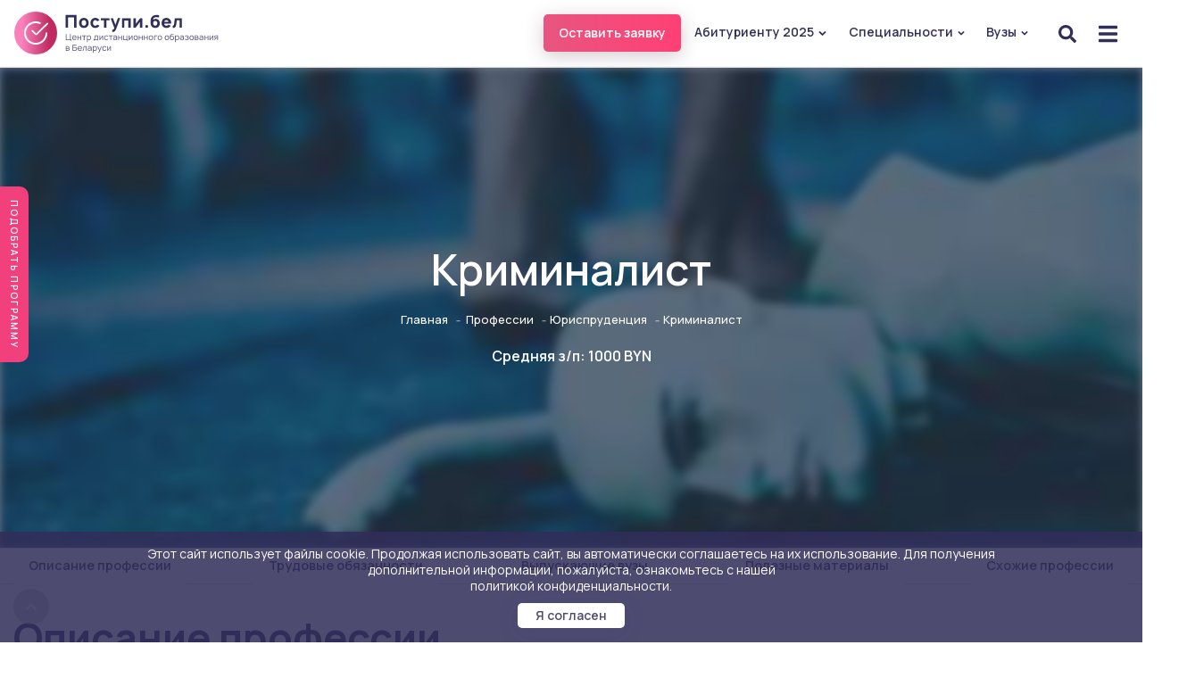

--- FILE ---
content_type: text/html; charset=UTF-8
request_url: https://xn--h1alcbjgh.xn--90ais/profession/yurisprudenciya/kriminalist
body_size: 104715
content:
<!DOCTYPE HTML>
<html lang="ru">

<head>
  <meta charset="utf-8">
  <meta name="viewport" content="width=device-width, initial-scale=1">
  <meta http-equiv="X-UA-Compatible" content="IE=edge">
  <meta name="csrf-token" content="e5FyiMqI8CYctYx59EgB1bIRRwINvy4KhRtySBxh">
  
  <meta name="description" content="Заочное дистанционное обучение по профессии Криминалист. Кто такой Криминалист и чем он занимается? Описание профессии, обязанности, где учиться и как стать Криминалистом.">
  <title>Дистанционное обучение Криминалист: где учиться, обязанности, описание</title>
 
  <meta name="msapplication-TileColor" content="#ffffff">
  <meta name="msapplication-TileImage" content="https://xn--h1alcbjgh.xn--90ais/ms-icon-144x144.png">
  <link rel="icon" href="https://xn--h1alcbjgh.xn--90ais/logobel.svg" type="image/svg">
  <meta property="og:title" content="Дистанционное обучение Криминалист: где учиться, обязанности, описание">
  <meta property="og:description" content="Заочное дистанционное обучение по профессии Криминалист. Кто такой Криминалист и чем он занимается? Описание профессии, обязанности, где учиться и как стать Криминалистом.">
  <meta property="og:site_name" content="Поступи.бел">
  <meta property="og:locale" content="ru_RU">
  <meta property="og:type" content="website">
  <meta name="title" content="nochange">
    <meta property="og:url" content="https://xn--h1alcbjgh.xn--90ais//profession/yurisprudenciya/kriminalist">
  <meta property="og:image"
    content="https://xn--h1alcbjgh.xn--90ais/uploads/upload/iblock/d39/криминалист.png" />
  

  <link rel="preconnect" href="//mc.yandex.ru/metrika/" crossorigin>
  <!-- <link rel="preload" as="font" href="/fonts/fontello.woff2?13240313" type="font/woff2" crossorigin>
  <link rel="preload" as="font" href="/fonts/xn7gYHE41ni1AdIRggOxSuXd.woff2" type="font/woff2" crossorigin>
  <link rel="preload" as="font" href="/fonts/xn7gYHE41ni1AdIRggexSg.woff2" type="font/woff2" crossorigin> -->
  <link rel="preconnect" href="https://fonts.googleapis.com">
<link rel="preconnect" href="https://fonts.gstatic.com" crossorigin>
<link href="https://fonts.googleapis.com/css2?family=Manrope:wght@200;300;400;500;600;700;800&display=swap" rel="stylesheet">
<!-- Yandex.RTB -->
<script>window.yaContextCb=window.yaContextCb||[]</script>
<script src="https://yandex.ru/ads/system/context.js" async></script>
  <style media="screen">
   

    @font-face {
      font-family: 'fontello';
      src: url('/fonts/fontello.woff2?13240313') format('woff2');
      font-weight: normal;
      font-style: normal;
      font-display: swap;
    }
  </style>

  <style media="screen">
    *,
    ::after,
    ::before {
      box-sizing: border-box
    }

    html {
      font-family: sans-serif;
      line-height: 1.15;
      -webkit-text-size-adjust: 100%;
      -webkit-tap-highlight-color: transparent
    }

    article,
    aside,
    figcaption,
    figure,
    footer,
    header,
    hgroup,
    main,
    nav,
    section {
      display: block
    }

    [tabindex="-1"]:focus {
      outline: 0 !important
    }

    hr {
      box-sizing: content-box;
      height: 0;
      overflow: visible
    }

    h1,
    h2,
    h3,
    h4,
    h5,
    h6 {
      margin-top: 0;
      margin-bottom: .5rem
    }

    p {
      margin-top: 0;
      margin-bottom: 1rem
    }

    abbr[data-original-title],
    abbr[title] {
      text-decoration: underline;
      -webkit-text-decoration: underline dotted;
      text-decoration: underline dotted;
      cursor: help;
      border-bottom: 0;
    }

    address {
      margin-bottom: 1rem;
      font-style: normal;
      line-height: inherit
    }

    dl,
    ol,
    ul {
      margin-top: 0;
      margin-bottom: 1rem
    }

    ol ol,
    ol ul,
    ul ol,
    ul ul {
      margin-bottom: 0
    }

    dt {
      font-weight: 700
    }

    dd {
      margin-bottom: .5rem;
      margin-left: 0
    }

    blockquote {
      margin: 0 0 1rem
    }

    b,
    strong {
      font-weight: bolder
    }

    small {
      font-size: 80%
    }

    sub,
    sup {
      position: relative;
      font-size: 75%;
      vertical-align: baseline
    }

    sub {
      bottom: -.25em
    }

    sup {
      top: -.5em
    }

    a {
      color: #007bff;
      text-decoration: none;
      background-color: transparent
    }

   

    a:not([href]):not([tabindex]):focus {
      outline: 0
    }

    img {
      vertical-align: middle;
      border-style: none
    }

    svg {
      overflow: hidden;
      vertical-align: middle
    }

    table {
      border-collapse: collapse
    }

    caption {
      padding-top: .75rem;
      padding-bottom: .75rem;
      color: #6c757d;
      text-align: left;
      caption-side: bottom
    }

    th {
      text-align: inherit
    }

    label {
      display: inline-block;
      margin-bottom: .5rem
    }

    button {
      border-radius: 0
    }

    button,
    input,
    optgroup,
    select,
    textarea {
      margin: 0;
      font-family: inherit;
      font-size: inherit;
      line-height: inherit
    }

    button,
    input {
      overflow: visible
    }

    button,
    select {
      text-transform: none
    }

    select {
      word-wrap: normal
    }

    [type=button],
    [type=reset],
    [type=submit],
    button {
      -webkit-appearance: button
    }

    [type=button]:not(:disabled),
    [type=reset]:not(:disabled),
    [type=submit]:not(:disabled),
    button:not(:disabled) {
      cursor: pointer
    }

    [type=button]::-moz-focus-inner,
    [type=reset]::-moz-focus-inner,
    [type=submit]::-moz-focus-inner,
    button::-moz-focus-inner {
      padding: 0;
      border-style: none
    }

    input[type=checkbox],
    input[type=radio] {
      box-sizing: border-box;
      padding: 0
    }

    input[type=date],
    input[type=datetime-local],
    input[type=month],
    input[type=time] {
      -webkit-appearance: listbox
    }

    textarea {
      overflow: auto;
      resize: vertical
    }

    [hidden] {
      display: none !important
    }

    .h1,
    .h2,
    .h3,
    .h4,
    .h5,
    .h6,
    h1,
    h2,
    h3,
    h4,
    h5,
    h6 {
      margin-bottom: .5rem;
      font-weight: 500;
      line-height: 1.2
    }

    .h1,
    h1 {
      font-size: 2.5rem
    }

    .h2,
    h2 {
      font-size: 2rem
    }

    .h3,
    h3 {
      font-size: 1.75rem
    }

    .h4,
    h4 {
      font-size: 1.5rem
    }

    .h5,
    h5 {
      font-size: 1.25rem
    }

    .h6,
    h6 {
      font-size: 1rem
    }

    hr {
      margin-top: 1rem;
      margin-bottom: 1rem;
      border: 0;
      border-top: 1px solid rgba(0, 0, 0, .1)
    }

    .small,
    small {
      font-size: 80%;
      font-weight: 400
    }

    .blockquote {
      margin-bottom: 1rem;
      font-size: 1.25rem
    }

    .blockquote-footer {
      display: block;
      font-size: 80%;
      color: #6c757d
    }

    .blockquote-footer::before {
      content: "20140A0"
    }

    .img-fluid {
      max-width: 100%;
      height: auto
    }

    .img-thumbnail {
      padding: .25rem;
      background-color: #fff;
      border: 1px solid #dee2e6;
      border-radius: .25rem;
      max-width: 100%;
      height: auto
    }

    .container {
      width: 100%;
      padding-right: 15px;
      padding-left: 15px;
      margin-right: auto;
      margin-left: auto
    }

    @media (min-width:576px) {
      .container {
        max-width: 540px
      }
    }

    @media (min-width:768px) {
      .container {
        max-width: 720px
      }

      .order-md-1 {
        order: 1 !important
      }

      .order-md-2 {
        order: 2 !important
      }
    }

    @media (min-width:992px) {
      .container {
        max-width: 960px
      }
    }

    @media (min-width:1200px) {
      .container {
        max-width: 1420px
      }
    }

    .container-fluid {
      width: 100%;
      padding-right: 15px;
      padding-left: 15px;
      margin-right: auto;
      margin-left: auto
    }

    .row {
      display: -ms-flexbox;
      display: flex;
      -ms-flex-wrap: wrap;
      flex-wrap: wrap;
      margin-right: -15px;
      margin-left: -15px
    }

    .no-gutters {
      margin-right: 0;
      margin-left: 0
    }

    .no-gutters>.col,
    .no-gutters>[class*=col-] {
      padding-right: 0;
      padding-left: 0
    }

    .col,
    .col-1,
    .col-10,
    .col-11,
    .col-12,
    .col-2,
    .col-3,
    .col-4,
    .col-5,
    .col-6,
    .col-7,
    .col-8,
    .col-9,
    .col-auto,
    .col-lg,
    .col-lg-1,
    .col-lg-10,
    .col-lg-11,
    .col-lg-12,
    .col-lg-2,
    .col-lg-3,
    .col-lg-4,
    .col-lg-5,
    .col-lg-6,
    .col-lg-7,
    .col-lg-8,
    .col-lg-9,
    .col-lg-auto,
    .col-md,
    .col-md-1,
    .col-md-10,
    .col-md-11,
    .col-md-12,
    .col-md-2,
    .col-md-3,
    .col-md-4,
    .col-md-5,
    .col-md-6,
    .col-md-7,
    .col-md-8,
    .col-md-9,
    .col-md-auto,
    .col-sm,
    .col-sm-1,
    .col-sm-10,
    .col-sm-11,
    .col-sm-12,
    .col-sm-2,
    .col-sm-3,
    .col-sm-4,
    .col-sm-5,
    .col-sm-6,
    .col-sm-7,
    .col-sm-8,
    .col-sm-9,
    .col-sm-auto,
    .col-xl,
    .col-xl-1,
    .col-xl-10,
    .col-xl-11,
    .col-xl-12,
    .col-xl-2,
    .col-xl-3,
    .col-xl-4,
    .col-xl-5,
    .col-xl-6,
    .col-xl-7,
    .col-xl-8,
    .col-xl-9,
    .col-xl-auto {
      position: relative;
      width: 100%;
      padding-right: 15px;
      padding-left: 15px
    }

    .col {
      -ms-flex-preferred-size: 0;
      flex-basis: 0;
      -ms-flex-positive: 1;
      flex-grow: 1;
      max-width: 100%
    }

    .col-auto {
      -ms-flex: 0 0 auto;
      flex: 0 0 auto;
      width: auto;
      max-width: 100%
    }

    .col-1 {
      -ms-flex: 0 0 8.333333%;
      flex: 0 0 8.333333%;
      max-width: 8.333333%
    }

    .col-2 {
      -ms-flex: 0 0 16.666667%;
      flex: 0 0 16.666667%;
      max-width: 16.666667%
    }

    .col-3 {
      -ms-flex: 0 0 25%;
      flex: 0 0 25%;
      max-width: 25%
    }

    .col-4 {
      -ms-flex: 0 0 33.333333%;
      flex: 0 0 33.333333%;
      max-width: 33.333333%
    }

    .col-5 {
      -ms-flex: 0 0 41.666667%;
      flex: 0 0 41.666667%;
      max-width: 41.666667%
    }

    .col-6 {
      -ms-flex: 0 0 50%;
      flex: 0 0 50%;
      max-width: 50%
    }

    .col-7 {
      -ms-flex: 0 0 58.333333%;
      flex: 0 0 58.333333%;
      max-width: 58.333333%
    }

    .col-8 {
      -ms-flex: 0 0 66.666667%;
      flex: 0 0 66.666667%;
      max-width: 66.666667%
    }

    .col-9 {
      -ms-flex: 0 0 75%;
      flex: 0 0 75%;
      max-width: 75%
    }

    .col-10 {
      -ms-flex: 0 0 83.333333%;
      flex: 0 0 83.333333%;
      max-width: 83.333333%
    }

    .col-11 {
      -ms-flex: 0 0 91.666667%;
      flex: 0 0 91.666667%;
      max-width: 91.666667%
    }

    .col-12 {
      -ms-flex: 0 0 100%;
      flex: 0 0 100%;
      max-width: 100%
    }

    @media (min-width:576px) {
      .col-sm {
        -ms-flex-preferred-size: 0;
        flex-basis: 0;
        -ms-flex-positive: 1;
        flex-grow: 1;
        max-width: 100%
      }

      .col-sm-auto {
        -ms-flex: 0 0 auto;
        flex: 0 0 auto;
        width: auto;
        max-width: 100%
      }

      .col-sm-1 {
        -ms-flex: 0 0 8.333333%;
        flex: 0 0 8.333333%;
        max-width: 8.333333%
      }

      .col-sm-2 {
        -ms-flex: 0 0 16.666667%;
        flex: 0 0 16.666667%;
        max-width: 16.666667%
      }

      .col-sm-3 {
        -ms-flex: 0 0 25%;
        flex: 0 0 25%;
        max-width: 25%
      }

      .col-sm-4 {
        -ms-flex: 0 0 33.333333%;
        flex: 0 0 33.333333%;
        max-width: 33.333333%
      }

      .col-sm-5 {
        -ms-flex: 0 0 41.666667%;
        flex: 0 0 41.666667%;
        max-width: 41.666667%
      }

      .col-sm-6 {
        -ms-flex: 0 0 50%;
        flex: 0 0 50%;
        max-width: 50%
      }

      .col-sm-7 {
        -ms-flex: 0 0 58.333333%;
        flex: 0 0 58.333333%;
        max-width: 58.333333%
      }

      .col-sm-8 {
        -ms-flex: 0 0 66.666667%;
        flex: 0 0 66.666667%;
        max-width: 66.666667%
      }

      .col-sm-9 {
        -ms-flex: 0 0 75%;
        flex: 0 0 75%;
        max-width: 75%
      }

      .col-sm-10 {
        -ms-flex: 0 0 83.333333%;
        flex: 0 0 83.333333%;
        max-width: 83.333333%
      }

      .col-sm-11 {
        -ms-flex: 0 0 91.666667%;
        flex: 0 0 91.666667%;
        max-width: 91.666667%
      }

      .col-sm-12 {
        -ms-flex: 0 0 100%;
        flex: 0 0 100%;
        max-width: 100%
      }
    }

    @media (min-width:768px) {
      .col-md {
        -ms-flex-preferred-size: 0;
        flex-basis: 0;
        -ms-flex-positive: 1;
        flex-grow: 1;
        max-width: 100%
      }

      .col-md-auto {
        -ms-flex: 0 0 auto;
        flex: 0 0 auto;
        width: auto;
        max-width: 100%
      }

      .col-md-1 {
        -ms-flex: 0 0 8.333333%;
        flex: 0 0 8.333333%;
        max-width: 8.333333%
      }

      .col-md-2 {
        -ms-flex: 0 0 16.666667%;
        flex: 0 0 16.666667%;
        max-width: 16.666667%
      }

      .col-md-3 {
        -ms-flex: 0 0 25%;
        flex: 0 0 25%;
        max-width: 25%
      }

      .col-md-4 {
        -ms-flex: 0 0 33.333333%;
        flex: 0 0 33.333333%;
        max-width: 33.333333%
      }

      .col-md-5 {
        -ms-flex: 0 0 41.666667%;
        flex: 0 0 41.666667%;
        max-width: 41.666667%
      }

      .col-md-6 {
        -ms-flex: 0 0 50%;
        flex: 0 0 50%;
        max-width: 50%
      }

      .col-md-7 {
        -ms-flex: 0 0 58.333333%;
        flex: 0 0 58.333333%;
        max-width: 58.333333%
      }

      .col-md-8 {
        -ms-flex: 0 0 66.666667%;
        flex: 0 0 66.666667%;
        max-width: 66.666667%
      }

      .col-md-9 {
        -ms-flex: 0 0 75%;
        flex: 0 0 75%;
        max-width: 75%
      }

      .col-md-10 {
        -ms-flex: 0 0 83.333333%;
        flex: 0 0 83.333333%;
        max-width: 83.333333%
      }

      .col-md-11 {
        -ms-flex: 0 0 91.666667%;
        flex: 0 0 91.666667%;
        max-width: 91.666667%
      }

      .col-md-12 {
        -ms-flex: 0 0 100%;
        flex: 0 0 100%;
        max-width: 100%
      }
    }

    @media (min-width:992px) {
      .col-lg {
        -ms-flex-preferred-size: 0;
        flex-basis: 0;
        -ms-flex-positive: 1;
        flex-grow: 1;
        max-width: 100%
      }

      .col-lg-auto {
        -ms-flex: 0 0 auto;
        flex: 0 0 auto;
        width: auto;
        max-width: 100%
      }

      .col-lg-1 {
        -ms-flex: 0 0 8.333333%;
        flex: 0 0 8.333333%;
        max-width: 8.333333%
      }

      .col-lg-2 {
        -ms-flex: 0 0 16.666667%;
        flex: 0 0 16.666667%;
        max-width: 16.666667%
      }

      .col-lg-3 {
        -ms-flex: 0 0 25%;
        flex: 0 0 25%;
        max-width: 25%
      }

      .col-lg-4 {
        -ms-flex: 0 0 33.333333%;
        flex: 0 0 33.333333%;
        max-width: 33.333333%
      }

      .col-lg-5 {
        -ms-flex: 0 0 41.666667%;
        flex: 0 0 41.666667%;
        max-width: 41.666667%
      }

      .col-lg-6 {
        -ms-flex: 0 0 50%;
        flex: 0 0 50%;
        max-width: 50%
      }

      .col-lg-7 {
        -ms-flex: 0 0 58.333333%;
        flex: 0 0 58.333333%;
        max-width: 58.333333%
      }

      .col-lg-8 {
        -ms-flex: 0 0 66.666667%;
        flex: 0 0 66.666667%;
        max-width: 66.666667%
      }

      .col-lg-9 {
        -ms-flex: 0 0 75%;
        flex: 0 0 75%;
        max-width: 75%
      }

      .col-lg-10 {
        -ms-flex: 0 0 83.333333%;
        flex: 0 0 83.333333%;
        max-width: 83.333333%
      }

      .col-lg-11 {
        -ms-flex: 0 0 91.666667%;
        flex: 0 0 91.666667%;
        max-width: 91.666667%
      }

      .col-lg-12 {
        -ms-flex: 0 0 100%;
        flex: 0 0 100%;
        max-width: 100%
      }
    }

    @media (min-width:1400px) {
      .col-xl {
        -ms-flex-preferred-size: 0;
        flex-basis: 0;
        -ms-flex-positive: 1;
        flex-grow: 1;
        max-width: 100%
      }

      .col-xl-auto {
        -ms-flex: 0 0 auto;
        flex: 0 0 auto;
        width: auto;
        max-width: 100%
      }

      .col-xl-1 {
        -ms-flex: 0 0 8.333333%;
        flex: 0 0 8.333333%;
        max-width: 8.333333%
      }

      .col-xl-2 {
        -ms-flex: 0 0 16.666667%;
        flex: 0 0 16.666667%;
        max-width: 16.666667%
      }

      .col-xl-3 {
        -ms-flex: 0 0 25%;
        flex: 0 0 25%;
        max-width: 25%
      }

      .col-xl-4 {
        -ms-flex: 0 0 33.333333%;
        flex: 0 0 33.333333%;
        max-width: 33.333333%
      }

      .col-xl-5 {
        -ms-flex: 0 0 41.666667%;
        flex: 0 0 41.666667%;
        max-width: 41.666667%
      }

      .col-xl-6 {
        -ms-flex: 0 0 50%;
        flex: 0 0 50%;
        max-width: 50%
      }

      .col-xl-7 {
        -ms-flex: 0 0 58.333333%;
        flex: 0 0 58.333333%;
        max-width: 58.333333%
      }

      .col-xl-8 {
        -ms-flex: 0 0 66.666667%;
        flex: 0 0 66.666667%;
        max-width: 66.666667%
      }

      .col-xl-9 {
        -ms-flex: 0 0 75%;
        flex: 0 0 75%;
        max-width: 75%
      }

      .col-xl-10 {
        -ms-flex: 0 0 83.333333%;
        flex: 0 0 83.333333%;
        max-width: 83.333333%
      }

      .col-xl-11 {
        -ms-flex: 0 0 91.666667%;
        flex: 0 0 91.666667%;
        max-width: 91.666667%
      }

      .col-xl-12 {
        -ms-flex: 0 0 100%;
        flex: 0 0 100%;
        max-width: 100%
      }
    }

    .btn {
      display: inline-block;
      font-weight: 400;
      color: #212529;
      text-align: center;
      vertical-align: middle;
      -webkit-user-select: none;
      -moz-user-select: none;
      -ms-user-select: none;
      user-select: none;
      background-color: transparent;
      border: 1px solid transparent;
      padding: .375rem .75rem;
      font-size: 1rem;
      line-height: 1.5;
      border-radius: .25rem;
      transition: color .15s ease-in-out, background-color .15s ease-in-out, border-color .15s ease-in-out, box-shadow .15s ease-in-out
    }

    input[type=button].btn-block,
    input[type=reset].btn-block,
    input[type=submit].btn-block {
      width: 100%
    }

    .fade {
      transition: opacity .15s linear
    }

    @media (prefers-reduced-motion:reduce) {
      .fade {
        transition: none
      }
    }

    .fade:not(.show) {
      opacity: 0
    }

    .collapse:not(.show) {
      display: none
    }

    .collapsing {
      position: relative;
      height: 0;
      overflow: hidden;
      transition: height .35s ease
    }

    @media (prefers-reduced-motion:reduce) {
      .collapsing {
        transition: none
      }
    }

    .nav {
      display: -ms-flexbox;
      display: flex;
      -ms-flex-wrap: wrap;
      flex-wrap: wrap;
      padding-left: 0;
      margin-bottom: 0;
      list-style: none
    }

    .nav-link {
      display: block;
      padding: .5rem 1rem
    }

    .nav-link:focus,
    .nav-link:hover {
      text-decoration: none
    }

    .nav-link.disabled {
      color: #6c757d;
      pointer-events: none;
      cursor: default
    }

    .nav-tabs {
      border-bottom: 1px solid #fff;
    }

    .nav-tabs .nav-item {
      margin-bottom: -2px
    }

    .nav-tabs .nav-link {
      border: 1px solid transparent;
      border-top-left-radius: .25rem;
      border-top-right-radius: .25rem
    }

    .nav-tabs .nav-link.disabled {
      color: #6c757d;
      background-color: transparent;
      border-color: transparent
    }

    .nav-tabs .nav-item.show .nav-link,
    .nav-tabs .nav-link.active {
      color: #495057;
      background-color: #fff;
      border-color: #dee2e6 #dee2e6 #fff
    }

    .nav-tabs .dropdown-menu {
      margin-top: -1px;
      border-top-left-radius: 0;
      border-top-right-radius: 0
    }

    .nav-pills .nav-link {
      border-radius: .25rem
    }

    .nav-pills .nav-link.active,
    .nav-pills .show>.nav-link {
      color: #fff;
      background-color: #007bff
    }

    .nav-fill .nav-item {
      -ms-flex: 1 1 auto;
      flex: 1 1 auto;
      text-align: center
    }

    .nav-justified .nav-item {
      -ms-flex-preferred-size: 0;
      flex-basis: 0;
      -ms-flex-positive: 1;
      flex-grow: 1;
      text-align: center
    }

    .tab-content>.tab-pane {
      display: none
    }

    .tab-content>.active {
      display: block
    }

    .navbar {
      position: relative;
      display: -ms-flexbox;
      display: flex;
      -ms-flex-wrap: wrap;
      flex-wrap: wrap;
      -ms-flex-align: center;
      align-items: center;
      -ms-flex-pack: justify;
      justify-content: space-between;
      padding: .5rem 1rem
    }

    .navbar>.container,
    .navbar>.container-fluid {
      display: -ms-flexbox;
      display: flex;
      -ms-flex-wrap: wrap;
      flex-wrap: wrap;
      -ms-flex-align: center;
      align-items: center;
      -ms-flex-pack: justify;
      justify-content: space-between
    }

    .navbar-brand {
      display: inline-block;
      padding-top: .3125rem;
      padding-bottom: .3125rem;
      margin-right: 1rem;
      font-size: 1.25rem;
      line-height: inherit;
      white-space: nowrap
    }

    .navbar-brand:focus,
    .navbar-brand:hover {
      text-decoration: none
    }

    .navbar-nav {
      display: -ms-flexbox;
      display: flex;
      -ms-flex-direction: column;
      flex-direction: column;
      padding-left: 0;
      margin-bottom: 0;
      list-style: none
    }

    .navbar-nav .nav-link {
      padding-right: 0;
      padding-left: 0
    }

    .navbar-nav .dropdown-menu {
      position: static;
      float: none
    }

    .navbar-text {
      display: inline-block;
      padding-top: .5rem;
      padding-bottom: .5rem
    }

    .navbar-collapse {
      -ms-flex-preferred-size: 100%;
      flex-basis: 100%;
      -ms-flex-positive: 1;
      flex-grow: 1;
      -ms-flex-align: center;
      align-items: center
    }

    .navbar-toggler {
      padding: .25rem .75rem;
      font-size: 1.25rem;
      line-height: 1;
      background-color: transparent;
      border: 1px solid transparent;
      border-radius: .25rem
    }

    .navbar-toggler:focus,
    .navbar-toggler:hover {
      text-decoration: none
    }

    .navbar-toggler-icon {
      display: inline-block;
      width: 1.5em;
      height: 1.5em;
      vertical-align: middle;
      content: "";
      background: no-repeat center center;
      background-size: 100% 100%
    }

    @media (max-width:575.98px) {

      .navbar-expand-sm>.container,
      .navbar-expand-sm>.container-fluid {
        padding-right: 0;
        padding-left: 0
      }
    }

    @media (min-width:576px) {
      .navbar-expand-sm {
        -ms-flex-flow: row nowrap;
        flex-flow: row nowrap;
        -ms-flex-pack: start;
        justify-content: flex-start
      }

      .navbar-expand-sm .navbar-nav {
        -ms-flex-direction: row;
        flex-direction: row
      }

      .navbar-expand-sm .navbar-nav .dropdown-menu {
        position: absolute
      }

      .navbar-expand-sm .navbar-nav .nav-link {
        padding-right: .5rem;
        padding-left: .5rem
      }

      .navbar-expand-sm>.container,
      .navbar-expand-sm>.container-fluid {
        -ms-flex-wrap: nowrap;
        flex-wrap: nowrap
      }

      .navbar-expand-sm .navbar-collapse {
        display: -ms-flexbox !important;
        display: flex !important;
        -ms-flex-preferred-size: auto;
        flex-basis: auto
      }

      .navbar-expand-sm .navbar-toggler {
        display: none
      }
    }

    @media (max-width:767.98px) {

      .navbar-expand-md>.container,
      .navbar-expand-md>.container-fluid {
        padding-right: 0;
        padding-left: 0
      }
    }

    @media (min-width:768px) {
      .navbar-expand-md {
        -ms-flex-flow: row nowrap;
        flex-flow: row nowrap;
        -ms-flex-pack: start;
        justify-content: flex-start
      }

      .navbar-expand-md .navbar-nav {
        -ms-flex-direction: row;
        flex-direction: row
      }

      .navbar-expand-md .navbar-nav .dropdown-menu {
        position: absolute
      }

      .navbar-expand-md .navbar-nav .nav-link {
        padding-right: .5rem;
        padding-left: .5rem
      }

      .navbar-expand-md>.container,
      .navbar-expand-md>.container-fluid {
        -ms-flex-wrap: nowrap;
        flex-wrap: nowrap
      }

      .navbar-expand-md .navbar-collapse {
        display: -ms-flexbox !important;
        display: flex !important;
        -ms-flex-preferred-size: auto;
        flex-basis: auto
      }

      .navbar-expand-md .navbar-toggler {
        display: none
      }
    }

    @media (max-width:991.98px) {

      .navbar-expand-lg>.container,
      .navbar-expand-lg>.container-fluid {
        padding-right: 0;
        padding-left: 0
      }
    }

    @media (min-width:992px) {
      .navbar-expand-lg {
        -ms-flex-flow: row nowrap;
        flex-flow: row nowrap;
        -ms-flex-pack: start;
        justify-content: flex-start
      }

      .navbar-expand-lg .navbar-nav {
        -ms-flex-direction: row;
        flex-direction: row
      }

      .navbar-expand-lg .navbar-nav .dropdown-menu {
        position: absolute
      }

      .navbar-expand-lg .navbar-nav .nav-link {
        padding-right: .5rem;
        padding-left: .5rem
      }

      .navbar-expand-lg>.container,
      .navbar-expand-lg>.container-fluid {
        -ms-flex-wrap: nowrap;
        flex-wrap: nowrap
      }

      .navbar-expand-lg .navbar-collapse {
        display: -ms-flexbox !important;
        display: flex !important;
        -ms-flex-preferred-size: auto;
        flex-basis: auto
      }

      .navbar-expand-lg .navbar-toggler {
        display: none
      }
    }

    @media (max-width:1199.98px) {

      .navbar-expand-xl>.container,
      .navbar-expand-xl>.container-fluid {
        padding-right: 0;
        padding-left: 0
      }
    }

    @media (min-width:1200px) {
      .navbar-expand-xl {
        -ms-flex-flow: row nowrap;
        flex-flow: row nowrap;
        -ms-flex-pack: start;
        justify-content: flex-start
      }

      .navbar-expand-xl .navbar-nav {
        -ms-flex-direction: row;
        flex-direction: row
      }

      .navbar-expand-xl .navbar-nav .dropdown-menu {
        position: absolute
      }

      .navbar-expand-xl .navbar-nav .nav-link {
        padding-right: .5rem;
        padding-left: .5rem
      }

      .navbar-expand-xl>.container,
      .navbar-expand-xl>.container-fluid {
        -ms-flex-wrap: nowrap;
        flex-wrap: nowrap
      }

      .navbar-expand-xl .navbar-collapse {
        display: -ms-flexbox !important;
        display: flex !important;
        -ms-flex-preferred-size: auto;
        flex-basis: auto
      }

      .navbar-expand-xl .navbar-toggler {
        display: none
      }
    }

    .navbar-expand {
      -ms-flex-flow: row nowrap;
      flex-flow: row nowrap;
      -ms-flex-pack: start;
      justify-content: flex-start
    }

    .navbar-expand>.container,
    .navbar-expand>.container-fluid {
      padding-right: 0;
      padding-left: 0
    }

    .navbar-expand .navbar-nav {
      -ms-flex-direction: row;
      flex-direction: row
    }

    .navbar-expand .navbar-nav .dropdown-menu {
      position: absolute
    }

    .navbar-expand .navbar-nav .nav-link {
      padding-right: .5rem;
      padding-left: .5rem
    }

    .navbar-expand>.container,
    .navbar-expand>.container-fluid {
      -ms-flex-wrap: nowrap;
      flex-wrap: nowrap
    }

    .navbar-expand .navbar-collapse {
      display: -ms-flexbox !important;
      display: flex !important;
      -ms-flex-preferred-size: auto;
      flex-basis: auto
    }

    .navbar-expand .navbar-toggler {
      display: none
    }

    .navbar-light .navbar-brand {
      color: rgba(0, 0, 0, .9)
    }

    .navbar-light .navbar-brand:focus,
    .navbar-light .navbar-brand:hover {
      color: rgba(0, 0, 0, .9)
    }

    .navbar-light .navbar-nav .nav-link {
      color: rgba(0, 0, 0, .5)
    }

    .navbar-light .navbar-nav .nav-link:focus,
    .navbar-light .navbar-nav .nav-link:hover {
      color: rgba(0, 0, 0, .7)
    }

    .navbar-light .navbar-nav .nav-link.disabled {
      color: rgba(0, 0, 0, .3)
    }

    .navbar-light .navbar-nav .active>.nav-link,
    .navbar-light .navbar-nav .nav-link.active,
    .navbar-light .navbar-nav .nav-link.show,
    .navbar-light .navbar-nav .show>.nav-link {
      color: rgba(0, 0, 0, .9)
    }

    .navbar-light .navbar-toggler {
      color: rgba(0, 0, 0, .5);
      border-color: rgba(0, 0, 0, .1)
    }

    .navbar-light .navbar-toggler-icon {
      background-image: url("data:image/svg+xml,%3csvg viewBox='0 0 30 30' xmlns='http://www.w3.org/2000/svg'%3e%3cpath stroke='rgba(0, 0, 0, 0.5)' stroke-width='2' stroke-linecap='round' stroke-miterlimit='10' d='M4 7h22M4 15h22M4 23h22'/%3e%3c/svg%3e")
    }

    .navbar-light .navbar-text {
      color: rgba(0, 0, 0, .5)
    }

    .navbar-light .navbar-text a {
      color: rgba(0, 0, 0, .9)
    }

    .navbar-light .navbar-text a:focus,
    .navbar-light .navbar-text a:hover {
      color: rgba(0, 0, 0, .9)
    }

    .navbar-dark .navbar-brand {
      color: #fff
    }

    .navbar-dark .navbar-brand:focus,
    .navbar-dark .navbar-brand:hover {
      color: #fff
    }

    .navbar-dark .navbar-nav .nav-link {
      color: rgba(255, 255, 255, .5)
    }

    .navbar-dark .navbar-nav .nav-link:focus,
    .navbar-dark .navbar-nav .nav-link:hover {
      color: rgba(255, 255, 255, .75)
    }

    .navbar-dark .navbar-nav .nav-link.disabled {
      color: rgba(255, 255, 255, .25)
    }

    .navbar-dark .navbar-nav .active>.nav-link,
    .navbar-dark .navbar-nav .nav-link.active,
    .navbar-dark .navbar-nav .nav-link.show,
    .navbar-dark .navbar-nav .show>.nav-link {
      color: #fff
    }

    .navbar-dark .navbar-toggler {
      color: rgba(255, 255, 255, .5);
      border-color: rgba(255, 255, 255, .1)
    }

    .navbar-dark .navbar-toggler-icon {
      background-image: url("data:image/svg+xml,%3csvg viewBox='0 0 30 30' xmlns='http://www.w3.org/2000/svg'%3e%3cpath stroke='rgba(255, 255, 255, 0.5)' stroke-width='2' stroke-linecap='round' stroke-miterlimit='10' d='M4 7h22M4 15h22M4 23h22'/%3e%3c/svg%3e")
    }

    .navbar-dark .navbar-text {
      color: rgba(255, 255, 255, .5)
    }

    .navbar-dark .navbar-text a {
      color: #fff
    }

    .navbar-dark .navbar-text a:focus,
    .navbar-dark .navbar-text a:hover {
      color: #fff
    }

    .accordion>.card {
      overflow: hidden
    }

    .accordion>.card:not(:first-of-type) .card-header:first-child {
      border-radius: 0
    }

    .accordion>.card:not(:first-of-type):not(:last-of-type) {
      border-bottom: 0;
      border-radius: 0
    }

    .accordion>.card:first-of-type {
      border-bottom: 0;
      border-bottom-right-radius: 0;
      border-bottom-left-radius: 0
    }

    .accordion>.card:last-of-type {
      border-top-left-radius: 0;
      border-top-right-radius: 0
    }

    .accordion>.card .card-header {
      margin-bottom: -1px
    }

    .breadcrumb {
      -ms-flex-wrap: wrap;
      flex-wrap: wrap;
      padding: .75rem 1rem;
      margin-bottom: 1rem;
      list-style: none;
      background-color: #e9ecef;
      border-radius: .25rem;
          scroll-behavior: smooth;
    scrollbar-width: none;
    }

    .breadcrumb-item+.breadcrumb-item {
      padding-left: .5rem
    }

    .breadcrumb-item+.breadcrumb-item::before {
      display: inline-block;
      padding-right: .5rem;
      color: #6c757d;
      content: "/"
    }

    .breadcrumb-item+.breadcrumb-item:hover::before {
      text-decoration: underline
    }

    .breadcrumb-item+.breadcrumb-item:hover::before {
      text-decoration: none
    }

    .breadcrumb-item.active {
      color: #6c757d
    }

    .close {
      float: right;
      font-size: 1.5rem;
      font-weight: 700;
      line-height: 1;
      color: #000;
      text-shadow: 0 1px 0 #fff;
      opacity: .5
    }

    .close:hover {
      color: #000;
      text-decoration: none
    }

    .close:not(:disabled):not(.disabled):focus,
    .close:not(:disabled):not(.disabled):hover {
      opacity: .75
    }

    button.close {
      padding: 0;
      background-color: transparent;
      border: 0;
      -webkit-appearance: none;
      -moz-appearance: none;
      appearance: none
    }

    a.close.disabled {
      pointer-events: none
    }

    .spinner-grow-sm {
      width: 1rem;
      height: 1rem
    }

    .align-baseline {
      vertical-align: baseline !important
    }

    .align-top {
      vertical-align: top !important
    }

    .align-middle {
      vertical-align: middle !important
    }

    .align-bottom {
      vertical-align: bottom !important
    }

    .align-text-bottom {
      vertical-align: text-bottom !important
    }

    .align-text-top {
      vertical-align: text-top !important
    }

    .bg-primary {
      background-color: #007bff !important
    }

    a.bg-primary:focus,
    a.bg-primary:hover,
    button.bg-primary:focus,
    button.bg-primary:hover {
      background-color: #0062cc !important
    }

    .bg-secondary {
      background-color: #6c757d !important
    }

    a.bg-secondary:focus,
    a.bg-secondary:hover,
    button.bg-secondary:focus,
    button.bg-secondary:hover {
      background-color: #545b62 !important
    }

    .bg-success {
      background-color: #28a745 !important
    }

    a.bg-success:focus,
    a.bg-success:hover,
    button.bg-success:focus,
    button.bg-success:hover {
      background-color: #1e7e34 !important
    }

    .bg-info {
      background-color: #17a2b8 !important
    }

    a.bg-info:focus,
    a.bg-info:hover,
    button.bg-info:focus,
    button.bg-info:hover {
      background-color: #117a8b !important
    }

    .bg-warning {
      background-color: #ffc107 !important
    }

    a.bg-warning:focus,
    a.bg-warning:hover,
    button.bg-warning:focus,
    button.bg-warning:hover {
      background-color: #d39e00 !important
    }

    .bg-danger {
      background-color: #dc3545 !important
    }

    a.bg-danger:focus,
    a.bg-danger:hover,
    button.bg-danger:focus,
    button.bg-danger:hover {
      background-color: #bd2130 !important
    }

    .bg-light {
      background-color: #f8f9fa !important
    }

    a.bg-light:focus,
    a.bg-light:hover,
    button.bg-light:focus,
    button.bg-light:hover {
      background-color: #dae0e5 !important
    }

    .bg-dark {
      background-color: #343a40 !important
    }

    a.bg-dark:focus,
    a.bg-dark:hover,
    button.bg-dark:focus,
    button.bg-dark:hover {
      background-color: #1d2124 !important
    }

    .bg-white {
      background-color: #fff !important
    }

    .bg-transparent {
      background-color: transparent !important
    }

    .border {
      border: 1px solid #dee2e6 !important
    }

    .border-top {
      border-top: 1px solid #dee2e6 !important
    }

    .border-right {
      border-right: 1px solid #dee2e6 !important
    }

    .border-bottom {
      border-bottom: 1px solid #dee2e6 !important
    }

    .border-left {
      border-left: 1px solid #dee2e6 !important
    }

    .border-0 {
      border: 0 !important
    }

    .border-top-0 {
      border-top: 0 !important
    }

    .border-right-0 {
      border-right: 0 !important
    }

    .border-bottom-0 {
      border-bottom: 0 !important
    }

    .border-left-0 {
      border-left: 0 !important
    }

    .border-primary {
      border-color: #007bff !important
    }

    .border-secondary {
      border-color: #6c757d !important
    }

    .border-success {
      border-color: #28a745 !important
    }

    .border-info {
      border-color: #17a2b8 !important
    }

    .border-warning {
      border-color: #ffc107 !important
    }

    .border-danger {
      border-color: #dc3545 !important
    }

    .border-light {
      border-color: #f8f9fa !important
    }

    .border-dark {
      border-color: #343a40 !important
    }

    .border-white {
      border-color: #fff !important
    }

    .rounded-sm {
      border-radius: .2rem !important
    }

    .rounded {
      border-radius: .25rem !important
    }

    .rounded-top {
      border-top-left-radius: .25rem !important;
      border-top-right-radius: .25rem !important
    }

    .rounded-right {
      border-top-right-radius: .25rem !important;
      border-bottom-right-radius: .25rem !important
    }

    .rounded-bottom {
      border-bottom-right-radius: .25rem !important;
      border-bottom-left-radius: .25rem !important
    }

    .rounded-left {
      border-top-left-radius: .25rem !important;
      border-bottom-left-radius: .25rem !important
    }

    .rounded-lg {
      border-radius: .3rem !important
    }

    .rounded-circle {
      border-radius: 50% !important
    }

    .rounded-pill {
      border-radius: 50rem !important
    }

    .rounded-0 {
      border-radius: 0 !important
    }

    .clearfix::after {
      display: block;
      clear: both;
      content: ""
    }

    .d-none {
      display: none !important
    }

    .d-inline {
      display: inline !important
    }

    .d-inline-block {
      display: inline-block !important
    }

    .d-block {
      display: block !important
    }

    .d-table {
      display: table !important
    }

    .d-table-row {
      display: table-row !important
    }

    .d-table-cell {
      display: table-cell !important
    }

    .d-flex {
      display: -ms-flexbox !important;
      display: flex !important
    }

    .d-inline-flex {
      display: -ms-inline-flexbox !important;
      display: inline-flex !important
    }

    @media (min-width:576px) {
      .d-sm-none {
        display: none !important
      }

      .d-sm-inline {
        display: inline !important
      }

      .d-sm-inline-block {
        display: inline-block !important
      }

      .d-sm-block {
        display: block !important
      }

      .d-sm-table {
        display: table !important
      }

      .d-sm-table-row {
        display: table-row !important
      }

      .d-sm-table-cell {
        display: table-cell !important
      }

      .d-sm-flex {
        display: -ms-flexbox !important;
        display: flex !important
      }

      .d-sm-inline-flex {
        display: -ms-inline-flexbox !important;
        display: inline-flex !important
      }
    }

    @media (min-width:768px) {
      .d-md-none {
        display: none !important
      }

      .d-md-inline {
        display: inline !important
      }

      .d-md-inline-block {
        display: inline-block !important
      }

      .d-md-block {
        display: block !important
      }

      .d-md-table {
        display: table !important
      }

      .d-md-table-row {
        display: table-row !important
      }

      .d-md-table-cell {
        display: table-cell !important
      }

      .d-md-flex {
        display: -ms-flexbox !important;
        display: flex !important
      }

      .d-md-inline-flex {
        display: -ms-inline-flexbox !important;
        display: inline-flex !important
      }
    }

    @media (min-width:992px) {
      .d-lg-none {
        display: none !important
      }

      .d-lg-inline {
        display: inline !important
      }

      .d-lg-inline-block {
        display: inline-block !important
      }

      .d-lg-block {
        display: block !important
      }

      .d-lg-table {
        display: table !important
      }

      .d-lg-table-row {
        display: table-row !important
      }

      .d-lg-table-cell {
        display: table-cell !important
      }

      .d-lg-flex {
        display: -ms-flexbox !important;
        display: flex !important
      }

      .d-lg-inline-flex {
        display: -ms-inline-flexbox !important;
        display: inline-flex !important
      }
    }

    @media (min-width:1200px) {
      .d-xl-none {
        display: none !important
      }

      .d-xl-inline {
        display: inline !important
      }

      .d-xl-inline-block {
        display: inline-block !important
      }

      .d-xl-block {
        display: block !important
      }

      .d-xl-table {
        display: table !important
      }

      .d-xl-table-row {
        display: table-row !important
      }

      .d-xl-table-cell {
        display: table-cell !important
      }

      .d-xl-flex {
        display: -ms-flexbox !important;
        display: flex !important
      }

      .d-xl-inline-flex {
        display: -ms-inline-flexbox !important;
        display: inline-flex !important
      }
    }

    .justify-content-start {
      -ms-flex-pack: start !important;
      justify-content: flex-start !important
    }

    .justify-content-end {
      -ms-flex-pack: end !important;
      justify-content: flex-end !important
    }

    .justify-content-center {
      -ms-flex-pack: center !important;
      justify-content: center !important
    }

    .justify-content-between {
      -ms-flex-pack: justify !important;
      justify-content: space-between !important
    }

    .justify-content-around {
      -ms-flex-pack: distribute !important;
      justify-content: space-around !important
    }

    .align-items-start {
      -ms-flex-align: start !important;
      align-items: flex-start !important
    }

    .align-items-end {
      -ms-flex-align: end !important;
      align-items: flex-end !important
    }

    .align-items-center {
      -ms-flex-align: center !important;
      align-items: center !important
    }

    .align-items-baseline {
      -ms-flex-align: baseline !important;
      align-items: baseline !important
    }

    .align-items-stretch {
      -ms-flex-align: stretch !important;
      align-items: stretch !important
    }

    .align-content-start {
      -ms-flex-line-pack: start !important;
      align-content: flex-start !important
    }

    .align-content-end {
      -ms-flex-line-pack: end !important;
      align-content: flex-end !important
    }

    .align-content-center {
      -ms-flex-line-pack: center !important;
      align-content: center !important
    }

    .align-content-between {
      -ms-flex-line-pack: justify !important;
      align-content: space-between !important
    }

    .align-content-around {
      -ms-flex-line-pack: distribute !important;
      align-content: space-around !important
    }

    .align-content-stretch {
      -ms-flex-line-pack: stretch !important;
      align-content: stretch !important
    }

    .align-self-auto {
      -ms-flex-item-align: auto !important;
      align-self: auto !important
    }

    .align-self-start {
      -ms-flex-item-align: start !important;
      align-self: flex-start !important
    }

    .align-self-end {
      -ms-flex-item-align: end !important;
      align-self: flex-end !important
    }

    .align-self-center {
      -ms-flex-item-align: center !important;
      align-self: center !important
    }

    .align-self-baseline {
      -ms-flex-item-align: baseline !important;
      align-self: baseline !important
    }

    .align-self-stretch {
      -ms-flex-item-align: stretch !important;
      align-self: stretch !important
    }

    .float-left {
      float: left !important
    }

    .float-right {
      float: right !important
    }

    .float-none {
      float: none !important
    }

    .overflow-auto {
      overflow: auto !important
    }

    .overflow-hidden {
      overflow: hidden !important
    }

    .position-static {
      position: static !important
    }

    .position-relative {
      position: relative !important
    }

    .position-absolute {
      position: absolute !important
    }

    .position-fixed {
      position: fixed !important
    }

    .position-sticky {
      position: -webkit-sticky !important;
      position: sticky !important
    }

    .fixed-top {
      position: fixed;
      top: 0;
      right: 0;
      left: 0;
      z-index: 1030
    }

    .fixed-bottom {
      position: fixed;
      right: 0;
      bottom: 0;
      left: 0;
      z-index: 1030
    }

    @supports ((position:-webkit-sticky) or (position:sticky)) {
      .sticky-top {
        position: -webkit-sticky;
        position: sticky;
        top: 0;
        z-index: 1020
      }
    }

    .w-100 {
      width: 100% !important
    }

    .w-auto {
      width: auto !important
    }

    .h-25 {
      height: 25% !important
    }

    .h-50 {
      height: 50% !important
    }

    .h-75 {
      height: 75% !important
    }

    .h-100 {
      height: 100% !important
    }

    .h-auto {
      height: auto !important
    }

    .mw-100 {
      max-width: 100% !important
    }

    .mh-100 {
      max-height: 100% !important
    }

    .min-vw-100 {
      min-width: 100vw !important
    }

    .min-vh-100 {
      min-height: 100vh !important
    }

    .vw-100 {
      width: 100vw !important
    }

    .vh-100 {
      height: 100vh !important
    }

    .m-0 {
      margin: 0 !important
    }

    .mt-0,
    .my-0 {
      margin-top: 0 !important
    }

    .mr-0,
    .mx-0 {
      margin-right: 0 !important
    }

    .mb-0,
    .my-0 {
      margin-bottom: 0 !important
    }

    .ml-0,
    .mx-0 {
      margin-left: 0 !important
    }

    .m-1 {
      margin: .25rem !important
    }

    .mt-1,
    .my-1 {
      margin-top: .25rem !important
    }

    .mr-1,
    .mx-1 {
      margin-right: .25rem !important
    }

    .mb-1,
    .my-1 {
      margin-bottom: .25rem !important
    }

    .ml-1,
    .mx-1 {
      margin-left: .25rem !important
    }

    .m-2 {
      margin: .5rem !important
    }

    .mt-2,
    .my-2 {
      margin-top: .5rem !important
    }

    .mr-2,
    .mx-2 {
      margin-right: .5rem !important
    }

    .mb-2,
    .my-2 {
      margin-bottom: .5rem !important
    }

    .ml-2,
    .mx-2 {
      margin-left: .5rem !important
    }

    .m-3 {
      margin: 1rem !important
    }

    .mt-3,
    .my-3 {
      margin-top: 1rem !important
    }

    .mr-3,
    .mx-3 {
      margin-right: 1rem !important
    }

    .mb-3,
    .my-3 {
      margin-bottom: 1rem !important
    }

    .ml-3,
    .mx-3 {
      margin-left: 1rem !important
    }

    .m-4 {
      margin: 1.5rem !important
    }

    .mt-4,
    .my-4 {
      margin-top: 1.5rem !important
    }

    .mr-4,
    .mx-4 {
      margin-right: 1.5rem !important
    }

    .mb-4,
    .my-4 {
      margin-bottom: 1.5rem !important
    }

    .ml-4,
    .mx-4 {
      margin-left: 1.5rem !important
    }

    .m-5 {
      margin: 3rem !important
    }

    .mt-5,
    .my-5 {
      margin-top: 3rem !important
    }

    .mr-5,
    .mx-5 {
      margin-right: 3rem !important
    }

    .mb-5,
    .my-5 {
      margin-bottom: 3rem !important
    }

    .ml-5,
    .mx-5 {
      margin-left: 3rem !important
    }

    .p-0 {
      padding: 0 !important
    }

    .pt-0,
    .py-0 {
      padding-top: 0 !important
    }

    .pr-0,
    .px-0 {
      padding-right: 0 !important
    }

    .pb-0,
    .py-0 {
      padding-bottom: 0 !important
    }

    .pl-0,
    .px-0 {
      padding-left: 0 !important
    }

    .p-1 {
      padding: .25rem !important
    }

    .pt-1,
    .py-1 {
      padding-top: .25rem !important
    }

    .pr-1,
    .px-1 {
      padding-right: .25rem !important
    }

    .pb-1,
    .py-1 {
      padding-bottom: .25rem !important
    }

    .pl-1,
    .px-1 {
      padding-left: .25rem !important
    }

    .p-2 {
      padding: .5rem !important
    }

    .pt-2,
    .py-2 {
      padding-top: .5rem !important
    }

    .pr-2,
    .px-2 {
      padding-right: .5rem !important
    }

    .pb-2,
    .py-2 {
      padding-bottom: .5rem !important
    }

    .pl-2,
    .px-2 {
      padding-left: .5rem !important
    }

    .p-3 {
      padding: 1rem !important
    }

    .pt-3,
    .py-3 {
      padding-top: 1rem !important
    }

    .pr-3,
    .px-3 {
      padding-right: 1rem !important
    }

    .pb-3,
    .py-3 {
      padding-bottom: 1rem !important
    }

    .pl-3,
    .px-3 {
      padding-left: 1rem !important
    }

    .p-4 {
      padding: 1.5rem !important
    }

    .pt-4,
    .py-4 {
      padding-top: 1.5rem !important
    }

    .pr-4,
    .px-4 {
      padding-right: 1.5rem !important
    }

    .pb-4,
    .py-4 {
      padding-bottom: 1.5rem !important
    }

    .pl-4,
    .px-4 {
      padding-left: 1.5rem !important
    }

    .p-5 {
      padding: 3rem !important
    }

    .pt-5,
    .py-5 {
      padding-top: 3rem !important
    }

    .pr-5,
    .px-5 {
      padding-right: 3rem !important
    }

    .pb-5,
    .py-5 {
      padding-bottom: 3rem !important
    }

    .pl-5,
    .px-5 {
      padding-left: 3rem !important
    }

    .m-auto {
      margin: auto !important
    }

    .mt-auto,
    .my-auto {
      margin-top: auto !important
    }

    .mr-auto,
    .mx-auto {
      margin-right: auto !important
    }

    .mb-auto,
    .my-auto {
      margin-bottom: auto !important
    }

    .ml-auto,
    .mx-auto {
      margin-left: auto !important
    }

    .text-justify {
      text-align: justify !important
    }

    .text-wrap {
      white-space: normal !important
    }

    .text-nowrap {
      white-space: nowrap !important
    }

    .text-truncate {
      overflow: hidden;
      text-overflow: ellipsis;
      white-space: nowrap
    }

    .text-left {
      text-align: left !important
    }

    .text-right {
      text-align: right !important
    }

    .text-center {
      text-align: center !important
    }

    .text-lowercase {
      text-transform: lowercase !important
    }

    .text-uppercase {
      text-transform: uppercase !important
    }

    .text-capitalize {
      text-transform: capitalize !important
    }

    .font-italic {
      font-style: italic !important
    }

    .text-white {
      color: #fff !important
    }

    .text-dark {
      color: #343a40 !important
    }

    a.text-dark:focus,
    a.text-dark:hover {
      color: #121416 !important
    }

    .text-body {
      color: #212529 !important
    }

    .text-muted {
      color: #6c757d !important
    }

    .text-decoration-none {
      text-decoration: none !important
    }

    .text-break {
      word-break: break-word !important;
      overflow-wrap: break-word !important
    }

    .text-reset {
      color: inherit !important
    }

    .visible {
      visibility: visible !important
    }

    .invisible {
      visibility: hidden !important
    }

    .flex-column {
      flex-direction: column
    }

    .order-0 {
      -webkit-box-ordinal-group: 1;
      -ms-flex-order: 0;
      order: 0
    }

    .order-1 {
      -webkit-box-ordinal-group: 2;
      -ms-flex-order: 1;
      order: 1
    }

    .order-2 {
      -webkit-box-ordinal-group: 3;
      -ms-flex-order: 2;
      order: 2
    }

    .order-3 {
      -webkit-box-ordinal-group: 4;
      -ms-flex-order: 3;
      order: 3
    }

    @media (min-width:576px) {
      .order-sm-0 {
        -webkit-box-ordinal-group: 1;
        -ms-flex-order: 0;
        order: 0
      }

      .order-sm-1 {
        -webkit-box-ordinal-group: 2;
        -ms-flex-order: 1;
        order: 1
      }

      .order-sm-2 {
        -webkit-box-ordinal-group: 3;
        -ms-flex-order: 2;
        order: 2
      }

      .order-sm-3 {
        -webkit-box-ordinal-group: 4;
        -ms-flex-order: 3;
        order: 3
      }
    }

    @media (min-width:768px) {
      .order-md-1 {
        -webkit-box-ordinal-group: 2;
        -ms-flex-order: 1;
        order: 1
      }

      .order-md-2 {
        -webkit-box-ordinal-group: 3;
        -ms-flex-order: 2;
        order: 2
      }

      .order-md-3 {
        -webkit-box-ordinal-group: 4;
        -ms-flex-order: 3;
        order: 3
      }
    }

    @media (min-width:992px) {
      .order-lg-0 {
        -webkit-box-ordinal-group: 1;
        -ms-flex-order: 0;
        order: 0
      }

      .order-lg-1 {
        -webkit-box-ordinal-group: 2;
        -ms-flex-order: 1;
        order: 1
      }

      .order-lg-2 {
        -webkit-box-ordinal-group: 3;
        -ms-flex-order: 2;
        order: 2
      }

      .order-lg-3 {
        -webkit-box-ordinal-group: 4;
        -ms-flex-order: 3;
        order: 3
      }
    }

    @media (min-width:1200px) {
      .order-xl-0 {
        -webkit-box-ordinal-group: 1;
        -ms-flex-order: 0;
        order: 0
      }

      .order-xl-1 {
        -webkit-box-ordinal-group: 2;
        -ms-flex-order: 1;
        order: 1
      }

      .order-xl-2 {
        -webkit-box-ordinal-group: 3;
        -ms-flex-order: 2;
        order: 2
      }

      .order-xl-3 {
        -webkit-box-ordinal-group: 4;
        -ms-flex-order: 3;
        order: 3
      }
    }
  </style>
  <link href="/css/icons.css" rel="stylesheet">
  <link href="/css/general.css?ver=16" rel="stylesheet">
  <link href="/css/intltelinput.css" rel="stylesheet">
    <style media="screen">


.content-all a{
  color: #0b82f7;
    font-weight: 500;
    border-bottom: 1px #0b82f7 dashed;
}
.content-all a:hover{
  color: #ff4075;
    font-weight: 500;
    border-bottom: 1px #ff4075 dashed;
}



.content-all ul, .content-all ol{
  padding-left: 20px;
    border-radius: 10px;
  
}

.content-all ul li{
  list-style: none;
    font-size: 17px;
    font-weight: 400;
    line-height: 1.8;
    display: block !important;
}.content-all ol li{
  
    font-size: 17px;
    font-weight: 400;
    line-height: 1.8;
  
}


.content-all ul li::before {
    content: "✓";
    font-weight: 900;
    color: rgb(255, 43, 102);
    font-size: 17px;
    margin-right: 10px;
}


  .prof-img {
    color: #203248;
    background-attachment: fixed;
    background-size: cover;
    background-position: top;
    position: absolute;
    filter: blur(5px);
    width: 100%;
    height: 100%
  }

  .rating5 {
      position: absolute;
      z-index: 12;
      right: 20px;
      bottom: 15px;
  }
  .rating5 span {
      margin-right: 10px;
      text-transform: uppercase;
      font-weight: 600;
      font-size: .9rem;
      color: #fff;
  
  }

  .rating5 .stars, .rating5 .stars .on {
      height: 16px;
      background-image: url(/images/stars.png);
  }
  .rating5 .stars {
      position: relative;
      display: inline-block;
      float: right;
      width: 70px;
      background-position: 0 0;
      background-repeat: repeat-x;
  }
  .rating5 .stars .on {
      background-position: 0 -16px;
  }
  .prof_left {
      position: absolute;
      color: #fff;
      top: 0;
      bottom: 0;
      left: 0;
      right: 0;
      margin: auto;
      padding: 0 20px;
      z-index: 2;
      display: flex;
      text-align: center;
      flex-direction: column;
      justify-content: center;
      z-index: 4;
  }

  
  .prof_ltitle {
      font-size: 2.6rem;
      font-weight: 600;
      line-height: normal;
  }
  .prof_lpretitle {
      font-size: 1rem;
      line-height: 1.4;
  }

  .podlojka {
      z-index: 3;
  }
  .podlojka, .spec_header img {
      width: 100%;
  }
  .podlojka {
      height: 100%;
      position: absolute;
      background: rgba(32, 50, 72, .64);
  }
  .section_puni {

      padding: 0px 20px;
  }
  .i_left {
      display: inline-block !important;
  }
  .i_title {
      background: #f1f1f1;
      font-size: 1rem;
      padding: 15px;
    
      font-weight: 600;
  }
  .section_puni ul {
      margin-top: 15px;
      position: relative;
      margin-bottom: 1rem;
  }
  .prof_specs_bac, .prof_specs_mag {
      font-size: .8rem;
      font-weight: 600;
      text-transform: uppercase;
  
      border-bottom: 1px solid #f3f3f3;
      padding-bottom: 10px;
      margin: 10px 0;
      padding-left: 15px;
  }
  .blk ul li {
      padding-left: 20px;
      position: relative;
      margin-left: 20px;
  }
   
  li, ul {
      list-style: none;
  }
  .blk ul li:before {
      content: "";
      margin-left: 0;
      border: 2px solid #ff4075;
      position: absolute;
      width: 8px;
      height: 8px;
      -webkit-box-sizing: border-box;
      box-sizing: border-box;
      left: 0;
      top: 6px;
  }
  .blk ul li a {
      color: #1799fc;
  }
  .no-js .owl-carousel, .owl-carousel.owl-loaded {
      display: block;
  }
  .owl-carousel, .owl-carousel .owl-item {
      -webkit-tap-highlight-color: transparent;
      position: relative;
  }
  .owl-carousel {
      display: none;
      width: 100%;
      z-index: 1;
  }
  .owl-carousel .owl-stage-outer {
      position: relative;
      overflow: hidden;
      -webkit-transform: translateZ(0);
  }
  .slide_tab {
      margin-top: 1rem;
  }

  #related_desktop {
      margin-top: 1.5rem;
  }
  .spec_related .title {
      margin-bottom: 20px;
      font-size: 1.5rem;
      font-weight: 600;
 
      text-align: center;
  }
  .spec_related .owl-spec {
      margin: 20px 0;
  }
  .prof_content .spec_right {
      margin-left: 0;
  }
  .spec_right .widget {
      padding: 20px;
      background: #fff;
      border: 1px solid hsla(0, 0%, 73.3%, .18);
      margin-bottom: 15px;
      box-shadow: 0 0 10px 0 hsla(0, 0%, 81.6%, .35);
      border-radius: 5px;
  
  }


   .widgets {
      background: #ffffff;
      padding: 20px;
      float: revert;
      float: right;
      position: absolute;
      right: 40px;
      /* height: 100%; */
      display: flex;
      align-items: end;
      flex-direction: column;
      justify-content: center;
      text-align: left;
           top: 30px;
      z-index: 23;
  }
  .widgettitle {
      font-size: 14px;
  }
  .widgettitle {
      color: #2c2c2c;
      margin-bottom: 10px;
      position: relative;
   
      font-size: 1rem;
      font-weight: 600;
      text-align: left;
      padding-bottom: 1rem;
  }

  .widgettitle:after {
      background-color: #ff4075;
      bottom: 0;
      content: "";
      height: 3px;
      left: 0;
      position: absolute;
      width: 40px;
      z-index: 1;
  }
  .rating .l_rate {
      font-size: 13px;
      color: #2c2c2c;
      
      font-weight: 600;
  }
  .rating .r_rate {
      text-align: right;
      font-size: 13px;
      color: #2c2c2c;
     
      font-weight: 600;
      float: right;
  }
  .rate_bar {
      display: inline-block;
      width: 100%;
      background: #f0f0f0;
      height: 2px;
  }
  .rate_lbar {
      width: 50%;
      height: 2px;
      background: #ff4075;
  }

  .spec_right .widget {
      padding: 20px;
      background: #fff;
      border: 1px solid hsla(0, 0%, 73.3%, .18);
      margin-bottom: 15px;
      box-shadow: 0 0 10px 0 hsla(0, 0%, 81.6%, .35);
      border-radius: 5px;
     
  }


  .widget{

   position: relative;
  }


 

  .section_puni .slick-dots li::before{
      content: "";
      margin-left: 0;
      border: none;
      position: absolute;
      width: 8px;
      height: 8px;
      -webkit-box-sizing: border-box;
      box-sizing: border-box;
      left: -25px;
      top: 8px;
  }

  .section_puni ol li{
      font-size: 17px;
      margin-bottom: 10px;
      list-style: decimal;
  }


  .prof_left .bc_way span {
      color: #ffffff;
  }.prof_left .bc_way .bc_hr hr {
      position: absolute;
      width: 5px;
      top: -12px;
      left: 5px;
      height: 1px;
      background: #ffffff;
  }



  .rtin-pricing {
      font-size: 1rem;
      font-weight: 600;
      margin-bottom: .5rem;
      margin-top: 1rem;
          color: #fff;
  }



  .podlojkas{
      height: 100%;
      position: absolute;
      background: #203248a3;
      z-index: 3;
      width: 100%;
  }


  .section-breadcrumb h1 {
      padding-bottom: 0;
      padding-top: 0;
      font-weight: 600;
      line-height: 1.3;
      color:#fff;
  }

  .section-breadcrumb {
    color: #203248;
      padding: 0;
      border-bottom: 1px #dedede solid;
      border-top: 1px #dedede solid;
      display: flex;
      flex-direction: column;
      height: 75vh;
      width: 100%;
      justify-content: space-around;
      position: relative;
      overflow: hidden;
  }

.sec-cap h2{
  margin-bottom: 2rem;
  margin-top:2rem;
}

  .bc_way span {
      color: #ffffff;
  }

  .bc_hr hr {
      position: absolute;
      width: 5px;
      top: -12px;
      left: 5px;
      height: 1px;
      background: #ffffff;
  }


  .stickyspecnav {
      position: -webkit-sticky;
      position: sticky;
      top: 75px;
      background: #fff;
      z-index: 4;
      border-bottom: 1px solid #dee2e6;
  }

  .pr-sp-price {
    font-size: 12px;
    white-space: pre;
    color: #ff4075;
    font-weight: 600;
  }

  #myTab {
      display: -webkit-box;
      display: -ms-flexbox;
      display: flex;
      width: 100%;
      -webkit-box-pack: justify;
      -ms-flex-pack: justify;
      justify-content: space-between;
      margin-bottom: 0px;
      padding-left: 0px;
  }

  .stickyspecnav ul li {
      list-style: none;
      border-bottom: 2px #ffffff solid;
      line-height: 45px;
      margin-bottom: 0px;
  }

  .stickyspecnav ul li:hover {

          border-bottom: 2px #ff4075 solid;

  }


  .stickyspecnav .nav-item.active a{
              font-weight: 600;
  }.stickyspecnav .nav-item.active{
          border-bottom: 2px #ff4075 solid;
  }

  .stickyspecnav ul li a {
    line-height: 20px;
    margin-bottom: 0px;
    display: block;
    font-weight: 600;
  }



  .rate_line{
          font-size: 13px;
      color: #2c2c2c;
     
      font-weight: 600;
  }
  .section_puni {
      padding: 0px;
  }

  @media (max-width:768px){
      .stickyspecnav{
          display: none;
      }
  }

  </style>
  <link href="/css/last.css?ver=12" rel="stylesheet">
  <meta name="facebook-domain-verification" content="dyewez38o7qpjui7wqm6pv6u286vy1" />
  <!-- Meta Pixel Code -->
<script>
  !function(f,b,e,v,n,t,s)
  {if(f.fbq)return;n=f.fbq=function(){n.callMethod?
  n.callMethod.apply(n,arguments):n.queue.push(arguments)};
  if(!f._fbq)f._fbq=n;n.push=n;n.loaded=!0;n.version='2.0';
  n.queue=[];t=b.createElement(e);t.async=!0;
  t.src=v;s=b.getElementsByTagName(e)[0];
  s.parentNode.insertBefore(t,s)}(window, document,'script',
  'https://connect.facebook.net/en_US/fbevents.js');
  fbq('init', '545480887041842');
  fbq('track', 'PageView');
</script>
<noscript><img height="1" width="1" style="display:none"
  src="https://www.facebook.com/tr?id=545480887041842&ev=PageView&noscript=1"
/></noscript>
<!-- End Meta Pixel Code -->
  <script type="text/javascript">!function(){var t=document.createElement("script");t.type="text/javascript",t.async=!0,t.src='https://vk.com/js/api/openapi.js?173',t.onload=function(){VK.Retargeting.Init("VK-RTRG-1887754-5C5pU"),VK.Retargeting.Hit()},document.head.appendChild(t)}();</script><noscript><img src="https://vk.com/rtrg?p=VK-RTRG-1887754-5C5pU" style="position:fixed; left:-999px;" alt=""/></noscript>
</head>

<body>
  <div class="not-container">
  </div>
  <nav id="site-nav" role="navigation" class="">
  <div class="container">
    <div class="menu-top d-flex justify-content-between align-items-center">
      <a href="/" title="Поступи.бел - Высшее онлайн образование">
         <img src="/images/logo.svg" alt="Поступи.бел - Высшее онлайн образование" title="Поступи.бел - Высшее онлайн образование" class="block-header__logo block-header__logo_30" height="50" width="250">
      </a>
      <span class="menu-toggle-off">×</span>
    </div>
  </div>
  <div class=" menu-layout mt-2">
    <div class="menu-content ">

    </div>
  </div>
</nav>

<style>
#site-nav {
  z-index: 9999;
  position: fixed;
  background-color: #fff;
  width: 100%;
  height: 100%;
  display: none;
  top: 0;
  left: 0;
  bottom: 0;
  right: 0;
  overflow-y: auto;
  background-size: 60%;
}
.menu-top {
    text-align: right;
    padding: 12px 0;
}
#site-nav .menu-caption {
    color: #4c496e;
}
.menu-caption {
    font-size: 20px;
    font-weight: 600;
    margin-bottom: 15px;
}
.menu-collapse-toggle {
    float: right;
    display: none;
}
@media  screen and (min-width: 768px) {
  #site-nav .menu-list {
      height: auto!important;
  }
}
.menu-list {
    overflow: hidden;
    margin-top: 0;
    padding: 0;
}
.menu-list li {
    list-style: none;
    margin-bottom: 10px;
}
#site-nav .menu-list>li>a {
    color: #45446c;
    display: inline-block;
    margin-bottom: 2px;letter-spacing: .03em;
}

.menu-list>li>a {
    text-decoration: none;
    font-size: 16px;
    font-weight: 500;
}
.menu-list a {
    margin-bottom: 10px;
    display: block;
    color: #fff;
}
.menu-toggle-off {
    font-size: 31px;
    cursor: pointer;
    z-index: 1;
    color: #4c496e;
    display: block;
    width: 30px;
  
    text-align: center;
}
#site-nav .contacts-widget * {
    color: #45446c !important;
}
.contacts-widget .title_h {
    color: #ffffff;
    font-size: 17px;
    font-weight: 700;
    margin-bottom: 5px;
}
#site-nav .contacts-widget * {
    color: #45446c !important;
}
.menu-caption i{
  font-size: 16px;
  color: #ff2b66;
  margin-right: 5px;
}
@media  screen and (max-width: 767px) {
    #site-nav .menu-collapse-toggle {
        display: block;
    }
    #site-nav .menu-list {
        height: 0;
    }
}
@media (max-width: 510px) {
    #site-nav .menu-collapse-toggle::before {
        content: "+";
        font-size: 26px;
        padding: 0 10px;
    }
    .menu-caption {
        font-weight: 500;
        font-size: 18px;
        font-weight: 600;
        margin-bottom: 5px;
        padding-top: 5px!important;
        line-height: 1.5;
    }
    .menu-content ul {
        margin-bottom: 0;
    }
}
#site-nav .menu-collapse-toggle.collapsed::before {
    content: "-";
}
#site-nav .contacts-widget .search input {
    border: 1px solid rgb(255, 255, 255);
    box-shadow: rgb(54 54 126 / 13%) 0px 5px 25px;
    background: rgb(255, 255, 255);
}

#site-nav .contacts-widget * {
    color: rgb(69, 68, 108) !important;
}
.contacts-widget .search input {
    transition: all 0.25s ease 0s;
    width: 100%;
    height: 45px;
    background-color: rgb(245, 248, 251);
    outline: none;
    padding: 0px 35px 0px 20px;
    display: inline-block;
    color: inherit;
    font-size: 15px;
    font-weight: 400;
    border-radius: 5px;
}
#site-nav .contacts-widget * {
    color: rgb(69, 68, 108) !important;
}
.contacts-widget .search button {
    text-indent: -9999px;
    width: 16px;
    height: 16px;
    display: inline-block;
    border: none;
    outline: none;
    background-color: rgba(115, 115, 115, 0);
    background-image: url(/images/icons/search_light-gray.svg);
    background-repeat:no-repeat;
    position: absolute;
    top: 14px;
    right: 14px;
    opacity: 0.5;
}
.contacts-widget .soc i {
    color: rgb(69, 68, 108) !important;
    font-size: 30px;
}
ul[class^="contacts"] {
    font-size: 16px;
    list-style: none;
    padding-left: 0px;
}

</style>
  <nav class="modal-layout" style="display: none;">
  <div class="modal-bg-toggle-off position-fixed h-100 w-100" style="cursor:pointer;">

  </div>
  <div class="container">
    <span class="position-fixed modal-toggle-off">×</span>
  </div>
  <div class="container py-2" style="height:100vh;">
    <div class="modal-content row h-100 justify-content-center align-items-center">

    </div>
  </div>
</nav>

<style media="screen">
.preloader {
  position: absolute;
  width: 100%;
  height: 100%;
  top: 0;
  right: 0;
  z-index: -1;
}
.modal-layout {
    z-index: 9999;
    position: fixed;
    background-color: #31303cd6;
    width: 100%;
    height: 100%;
    display: none;
    top: 0;
    left: 0;
    bottom: 0;
    right: 0;
    overflow-y: auto;
    background-image: none;
    background-repeat: no-repeat;
    background-position: center;
    background-size: 60%;
  }
  .modal-top {
    padding: 5px 25px;
    text-align: right;
  }
  .form-control{
 transition: .3s;
 border-radius: 5px;
}
.form-control:focus{
  border: 1px solid #ced4da ;
  box-shadow: rgb(70 70 86 / 20%) 0px 5px 20px;
  transition: .3s;
}
  .modal-toggle-off {
    font-size: 34px;
    cursor: pointer;
    right: 10px;
    top: 5px;
    z-index: 1;
    color: #fff;
    display: block;
    width: 40px;
    height: 40px;
    text-align: center;
    font-weight: 800;
}

@media(max-width:575px) {
  .modal-toggle-off {
    font-size: 34px;
    cursor: pointer;
    right: 10px;
    top: 10px;
    z-index: 1;
    color: #31303cd6;
    display: block;
    width: 40px;
    height: 40px;
    text-align: center;
  }
  .modal-layout {
    background: #fff;
  }
}

</style>
  <div id="wrapper" itemscope itemtype="https://schema.org/Organization">
    <meta itemprop="name" content="Поступи.бел" />
    <meta itemprop="description" content="Дистанционное образование в ведущих вузах России и Беларуси" />
    <meta itemprop="email" content="abiturient_bel@list.ru" />
    <link itemprop="url" href="https://xn--h1alcbjgh.xn--90ais/" />
    <link itemprop="logo" href="https://xn--h1alcbjgh.xn--90ais/images/logo.svg" />
    <link itemprop="image" href="https://xn--h1alcbjgh.xn--90ais/images/schema_img.png" />
    <div itemprop="address" itemscope itemtype="https://schema.org/PostalAddress">
      <meta itemprop="addressLocality" content="Минск, Республика Беларусь" />
      <meta itemprop="streetAddress" content="ул. Панфилова 2, цокольный этаж" />
    </div>
    <meta itemprop="telephone" content="+375 (44) 756-65-55" />
    <meta itemprop="telephone" content="+375 (44) 777-00-67" />
    <meta itemprop="telephone" content="+375 (29) 805-83-61" />
    <link itemprop="sameAs" href="https://vk.com/postupi_bel" />
    <div class="block-page block-header">
    <div class="container xl">
      <div class="row position-relative">
        <div class="col-lg-3 col-md-6 col-sm-5 col-8 d-flex align-items-center pr-0">
          <a href="/" class="">
           <img class="img-fluid" src="/images/logo.svg" width="250" height="50"
              alt="Дистанционное образование в Беларуси" title="Дистанционное образование в Беларуси">  

			  <!-- <svg width="250" height="50">
 
<defs>
    <style>
      .cls-1 {
        fill: url(#linear-gradient);
      }

      .cls-2 {
        fill: none;
        stroke: #fff;
        stroke-width: 2px;
      }

      .cls-2, .cls-3, .cls-4 {
        fill-rule: evenodd;
      }

      .cls-3 {
        fill: #fff;
      }

      .cls-4 {
        fill: #181818;
      }
    </style>
    <linearGradient id="linear-gradient" x1="49" y1="25" x2="1" y2="25" gradientUnits="userSpaceOnUse">
      <stop offset="0.175" stop-color="#e33978"/>
      <stop offset="0.825" stop-color="#dd6b95"/>
    </linearGradient>
  </defs>
  <circle id="Эллипс_1" data-name="Эллипс 1" class="cls-1" cx="25" cy="25" r="24"/>
  <path id="Многоугольник_2" data-name="Многоугольник 2" class="cls-2" d="M37,24.623v0.754l-0.047.753-0.094.748-0.141.741-0.187.73-0.233.717-0.278.7L35.7,30.45l-0.363.661-0.4.637-0.443.61-0.481.581-0.516.55-0.55.516-0.581.481-0.61.443-0.637.4L30.45,35.7l-0.682.321-0.7.278-0.717.233-0.73.188-0.741.141-0.748.094L25.377,37H24.623l-0.753-.047-0.748-.094-0.741-.141-0.73-.188L20.933,36.3l-0.7-.278L19.55,35.7l-0.661-.363-0.637-.4-0.61-.443-0.581-.481-0.55-.516-0.516-.55-0.481-.581-0.443-.61-0.4-.637L14.3,30.45l-0.321-.682-0.278-.7-0.233-.717-0.188-.73-0.141-.741-0.095-.748L13,25.377V24.623l0.047-.753,0.095-.748,0.141-.741,0.188-.73,0.233-.717,0.278-.7L14.3,19.55l0.363-.661,0.4-.637,0.443-.61,0.481-.581,0.516-.55,0.55-.516,0.581-.481,0.61-.443,0.637-.4L19.55,14.3l0.682-.321,0.7-.278,0.717-.233,0.73-.188,0.741-.141,0.748-.095L24.623,13h0.754l0.753,0.047,0.748,0.095,0.741,0.141,0.73,0.188L29.067,13.7l0.7,0.278L30.45,14.3"/>
  <path id="Прямоугольник_7" data-name="Прямоугольник 7" class="cls-3" d="M38.735,13.836a0.873,0.873,0,0,1,0,1.251L26.617,26.972a0.915,0.915,0,0,1-1.276,0,0.873,0.873,0,0,1,0-1.251L37.459,13.836A0.914,0.914,0,0,1,38.735,13.836Z"/>
  <path id="Прямоугольник_6_копия" data-name="Прямоугольник 6 копия" class="cls-3" d="M20.468,21.883a0.915,0.915,0,0,1,1.276,0l3.826,3.753a0.873,0.873,0,0,1,0,1.251,0.915,0.915,0,0,1-1.276,0l-3.827-3.753A0.873,0.873,0,0,1,20.468,21.883Z"/>
  <path id="Поступи.бел" class="cls-4" d="M67.729,6.813H57.4v12h2.267V9.079h5.8v9.733h2.267v-12Zm8.537,12.25a6.138,6.138,0,0,0,2.458-.5A5.16,5.16,0,0,0,80.682,17.1a5.55,5.55,0,0,0,1.042-1.925,8.794,8.794,0,0,0,.358-2.358,8.838,8.838,0,0,0-.358-2.35,5.718,5.718,0,0,0-1.042-1.95,5.108,5.108,0,0,0-1.933-1.45,6.16,6.16,0,0,0-2.483-.5,6.313,6.313,0,0,0-2.492.492,4.818,4.818,0,0,0-1.925,1.458,5.79,5.79,0,0,0-1.05,1.958,7.734,7.734,0,0,0-.35,2.342,7.65,7.65,0,0,0,.35,2.333,5.8,5.8,0,0,0,1.05,1.95,5.011,5.011,0,0,0,1.933,1.458,6.149,6.149,0,0,0,2.483.508h0ZM76.2,16.929a3.481,3.481,0,0,1-1.45-.308,2.671,2.671,0,0,1-1.1-.892,4.842,4.842,0,0,1-.817-2.917A4.8,4.8,0,0,1,73.649,9.9,2.653,2.653,0,0,1,74.791,9a3.911,3.911,0,0,1,1.542-.3A3.43,3.43,0,0,1,77.774,9a2.816,2.816,0,0,1,1.108.892,4.715,4.715,0,0,1,.8,2.917,4.76,4.76,0,0,1-.8,2.917,2.781,2.781,0,0,1-1.15.9,3.853,3.853,0,0,1-1.533.3h0Zm16.92-2.267a3.7,3.7,0,0,1-.533,1.067,2.771,2.771,0,0,1-1.158.9,3.87,3.87,0,0,1-1.525.3,3.481,3.481,0,0,1-1.45-.308,2.671,2.671,0,0,1-1.1-.892,4.842,4.842,0,0,1-.817-2.917A4.8,4.8,0,0,1,87.352,9.9,2.854,2.854,0,0,1,88.477,9a3.652,3.652,0,0,1,2.975,0,2.844,2.844,0,0,1,1.133.9,3.583,3.583,0,0,1,.567,1.15l2.333-.4a6.279,6.279,0,0,0-1.1-2.133,5.108,5.108,0,0,0-1.933-1.45,6.16,6.16,0,0,0-2.483-.5,6.313,6.313,0,0,0-2.492.492,4.819,4.819,0,0,0-1.925,1.458,6.489,6.489,0,0,0-1.417,4.3A6.5,6.5,0,0,0,85.552,17.1a5.015,5.015,0,0,0,1.917,1.45,6.3,6.3,0,0,0,4.958.017A5.16,5.16,0,0,0,94.386,17.1a5.664,5.664,0,0,0,.983-1.783Zm13.753-7.85H97.039V9.079h3.783v9.733h2.267V9.079h3.783V6.813Zm9.9,0-2.933,6.533-2.95-6.533h-2.3l4.166,8.883q-0.133.25-.366,0.617a1.5,1.5,0,0,1-.5.517,1.072,1.072,0,0,1-.567.133,1.379,1.379,0,0,1-.333-0.058c-0.145-.039-0.256-0.069-0.334-0.092l-0.733,2a4.443,4.443,0,0,0,1.4.25,3.471,3.471,0,0,0,.742-0.1,2.974,2.974,0,0,0,.725-0.25,2.806,2.806,0,0,0,.908-0.775,8.642,8.642,0,0,0,.775-1.308l4.633-9.817h-2.333Zm14.887,0H121.328v12H123.6V9.079h5.8v9.733h2.267v-12Zm11.2,0-5.517,7.833V6.813h-2.3v12h2l5.5-7.833v7.833h2.317v-12h-2Zm5.587,9.733v2.267h2.266V16.546h-2.266Zm14.553-4.05a3.821,3.821,0,0,0-1.392-1.167,4,4,0,0,0-1.825-.433h-3.217V9.079h5.834V6.813h-8.1v12h5.483a4.139,4.139,0,0,0,1.217-.183,3.751,3.751,0,0,0,1.116-.558,4,4,0,0,0,.884-0.875,4.067,4.067,0,0,0,.591-1.142,4,4,0,0,0,.209-1.275,3.455,3.455,0,0,0-.217-1.192,4.389,4.389,0,0,0-.583-1.092h0Zm-1.5,2.283a1.8,1.8,0,0,1-.434,1.25,2.026,2.026,0,0,1-.608.467,1.514,1.514,0,0,1-.692.183h-3.2V13.013h3.2a1.589,1.589,0,0,1,.734.2,1.856,1.856,0,0,1,.633.533,1.731,1.731,0,0,1,.367,1.033h0Zm12.52-5.7V6.813h-7.834v12h7.834V16.546h-5.567v-2.6h4.567V11.679h-4.567v-2.6h5.567Zm12.886-2.267h-8.15l-1.017,8.35a2.017,2.017,0,0,1-.483,1.208,1.6,1.6,0,0,1-1.183.442v2a5.422,5.422,0,0,0,.733.05q2.6,0,2.983-3.217l0.8-6.7h4.05v9.867h2.267v-12Z"/>
  <path id="Центр_дистанционного_образования_в_Беларуси" data-name="Центр дистанционного образования  в Беларуси" class="cls-4" d="M64.426,33.5V31.335H63.755V24.812H62.842v6.523h-4.29V24.812H57.639v7.337h5.874V33.5h0.913Zm5.7-2.035-0.4-.539a2.184,2.184,0,0,1-1.639.671,1.8,1.8,0,0,1-1.342-.528,2.009,2.009,0,0,1-.572-1.309h4.3V29.553a3.041,3.041,0,0,0-.687-2.041,2.32,2.32,0,0,0-1.865-.808,2.442,2.442,0,0,0-1.87.808,2.8,2.8,0,0,0-.748,1.975,2.763,2.763,0,0,0,.759,2.018,2.606,2.606,0,0,0,1.947.775,2.857,2.857,0,0,0,2.112-.814h0Zm-3.949-2.31a2.007,2.007,0,0,1,.489-1.232,1.55,1.55,0,0,1,1.249-.539,1.577,1.577,0,0,1,1.287.545,1.924,1.924,0,0,1,.462,1.226H66.175Zm6.512,0.616h2.772v2.376h0.825V26.836H75.459v2.211H72.687V26.836H71.862v5.313h0.825V29.773Zm7.095-2.211h1.551V26.836H77.417v0.726h1.54v4.587h0.825V27.562Zm7.012,3.96a3.01,3.01,0,0,0,.654-2.035,2.988,2.988,0,0,0-.654-2.03,2.158,2.158,0,0,0-1.711-.753,2.136,2.136,0,0,0-1.023.253,2.2,2.2,0,0,0-.77.671V26.836H82.466v7.337h0.825V31.346a2.1,2.1,0,0,0,1.793.935A2.151,2.151,0,0,0,86.794,31.522ZM83.956,31.3a1.742,1.742,0,0,1-.665-0.611v-2.4a1.779,1.779,0,0,1,.665-0.6,1.868,1.868,0,0,1,.918-0.247,1.515,1.515,0,0,1,1.243.572,2.591,2.591,0,0,1,0,2.953,1.509,1.509,0,0,1-1.243.578A1.868,1.868,0,0,1,83.956,31.3ZM91.9,33.5V32.149h4.015V33.5h0.825V31.423H96.128V26.836h-3.7l-0.341,2.618a4.7,4.7,0,0,1-.374,1.524,0.911,0.911,0,0,1-.638.489V33.5H91.9Zm3.4-5.94v3.861H92.146a2.858,2.858,0,0,0,.77-1.87l0.242-1.991H95.3Zm6.226,0.451v4.136h0.825V26.836H101.54L98.757,30.9V26.836H97.932v5.313h0.792Zm6.819,3.344-0.55-.506a1.609,1.609,0,0,1-1.353.693,1.68,1.68,0,0,1-1.336-.578,2.427,2.427,0,0,1,0-2.953,1.688,1.688,0,0,1,1.336-.572,1.592,1.592,0,0,1,1.353.693l0.55-.506A2.328,2.328,0,0,0,106.4,26.7a2.5,2.5,0,0,0-1.914.792,3.065,3.065,0,0,0,0,3.987,2.488,2.488,0,0,0,1.914.8,2.328,2.328,0,0,0,1.947-.924h0Zm3-3.795H112.9V26.836h-3.916v0.726h1.54v4.587h0.825V27.562Zm6.831,0.935a1.6,1.6,0,0,0-.572-1.353,2.367,2.367,0,0,0-1.485-.44,2.824,2.824,0,0,0-2.123.88l0.385,0.572a2.167,2.167,0,0,1,1.628-.737,1.509,1.509,0,0,1,.968.3,1,1,0,0,1,.374.825V29.5a2.2,2.2,0,0,0-1.76-.726,1.989,1.989,0,0,0-1.3.456,1.577,1.577,0,0,0-.556,1.293,1.6,1.6,0,0,0,.561,1.287,1.954,1.954,0,0,0,1.3.473,2.267,2.267,0,0,0,1.76-.737v0.605h0.825V28.5Zm-3.228,2.866a1.056,1.056,0,0,1-.369-0.831,1.068,1.068,0,0,1,.369-0.841,1.369,1.369,0,0,1,.94-0.325,1.678,1.678,0,0,1,1.463.66v1a1.678,1.678,0,0,1-1.463.66A1.369,1.369,0,0,1,114.954,31.363Zm5.758-1.59h2.772v2.376h0.825V26.836h-0.825v2.211h-2.772V26.836h-0.825v5.313h0.825V29.773Zm10.34,3.729V31.423h-0.616V26.836h-0.825v4.587h-2.772V26.836h-0.825v5.313h4.213V33.5h0.825Zm4.785-5.489v4.136h0.825V26.836h-0.814L133.065,30.9V26.836H132.24v5.313h0.792Zm7.48,1.474A2.854,2.854,0,0,0,142.6,27.5a2.682,2.682,0,0,0-3.817,0,3.105,3.105,0,0,0,0,3.977,2.669,2.669,0,0,0,3.817,0A2.873,2.873,0,0,0,143.317,29.487Zm-4.4,0a2.247,2.247,0,0,1,.478-1.447,1.693,1.693,0,0,1,2.58-.006,2.474,2.474,0,0,1,0,2.91,1.688,1.688,0,0,1-2.58,0,2.263,2.263,0,0,1-.478-1.457h0Zm6.622,0.286h2.772v2.376h0.825V26.836h-0.825v2.211h-2.772V26.836h-0.825v5.313h0.825V29.773Zm6.127,0h2.772v2.376h0.825V26.836h-0.825v2.211h-2.772V26.836h-0.825v5.313h0.825V29.773Zm10.251-.286a2.853,2.853,0,0,0-.72-1.986,2.682,2.682,0,0,0-3.817,0,3.1,3.1,0,0,0,0,3.977,2.669,2.669,0,0,0,3.817,0A2.873,2.873,0,0,0,161.917,29.487Zm-4.4,0A2.247,2.247,0,0,1,158,28.041a1.692,1.692,0,0,1,2.579-.006,2.474,2.474,0,0,1,0,2.91,1.55,1.55,0,0,1-1.287.6,1.566,1.566,0,0,1-1.292-.6,2.263,2.263,0,0,1-.479-1.457h0Zm5.8-2.651v5.313h0.825V27.562h2.893V26.836h-3.718Zm9.8,2.651a2.853,2.853,0,0,0-.72-1.986,2.682,2.682,0,0,0-3.817,0,3.1,3.1,0,0,0,0,3.977,2.669,2.669,0,0,0,3.817,0A2.873,2.873,0,0,0,173.115,29.487Zm-4.4,0a2.247,2.247,0,0,1,.479-1.447,1.692,1.692,0,0,1,2.579-.006,2.474,2.474,0,0,1,0,2.91,1.687,1.687,0,0,1-2.579,0,2.263,2.263,0,0,1-.479-1.457h0Zm13.64,0a2.853,2.853,0,0,0-.72-1.986,2.682,2.682,0,0,0-3.817,0,3.1,3.1,0,0,0,0,3.977,2.669,2.669,0,0,0,3.817,0A2.873,2.873,0,0,0,182.355,29.487Zm-4.4,0a2.247,2.247,0,0,1,.479-1.447,1.692,1.692,0,0,1,2.579-.006,2.474,2.474,0,0,1,0,2.91,1.687,1.687,0,0,1-2.579,0,2.263,2.263,0,0,1-.479-1.457h0Zm6.347-.011a2.224,2.224,0,0,1,.478-1.441,1.573,1.573,0,0,1,1.293-.594,1.556,1.556,0,0,1,1.287.594,2.243,2.243,0,0,1,.473,1.441,2.3,2.3,0,0,1-.473,1.468,1.55,1.55,0,0,1-1.287.6,1.567,1.567,0,0,1-1.293-.6,2.279,2.279,0,0,1-.478-1.468h0Zm3.674,2A3.144,3.144,0,0,0,188,27.507a2.365,2.365,0,0,0-3.795.33,2.179,2.179,0,0,1,.643-1.2,2.94,2.94,0,0,1,1.59-.605,7.224,7.224,0,0,0,.72-0.127,5.158,5.158,0,0,0,.649-0.2,1.258,1.258,0,0,0,.534-0.357,0.807,0.807,0,0,0,.187-0.534h-0.8a0.389,0.389,0,0,1-.325.286,6.86,6.86,0,0,1-1.171.253,2.976,2.976,0,0,0-2.1,1.095,4.661,4.661,0,0,0-.682,2.8,3.275,3.275,0,0,0,.715,2.189,2.378,2.378,0,0,0,1.914.847A2.416,2.416,0,0,0,187.976,31.473Zm6.506,0.05a3.006,3.006,0,0,0,.655-2.035,2.985,2.985,0,0,0-.655-2.03,2.156,2.156,0,0,0-1.71-.753,2.134,2.134,0,0,0-1.023.253,2.2,2.2,0,0,0-.77.671V26.836h-0.825v7.337h0.825V31.346a2.1,2.1,0,0,0,1.793.935A2.149,2.149,0,0,0,194.482,31.522Zm-2.838-.226a1.736,1.736,0,0,1-.665-0.611v-2.4a1.772,1.772,0,0,1,.665-0.6,1.868,1.868,0,0,1,.919-0.247,1.516,1.516,0,0,1,1.243.572,2.591,2.591,0,0,1,0,2.953,1.51,1.51,0,0,1-1.243.578A1.868,1.868,0,0,1,191.644,31.3Zm9-2.8a1.6,1.6,0,0,0-.572-1.353,2.371,2.371,0,0,0-1.485-.44,2.823,2.823,0,0,0-2.123.88l0.385,0.572a2.165,2.165,0,0,1,1.628-.737,1.511,1.511,0,0,1,.968.3,1,1,0,0,1,.374.825V29.5a2.2,2.2,0,0,0-1.76-.726,1.991,1.991,0,0,0-1.3.456,1.77,1.77,0,0,0,.006,2.579,1.952,1.952,0,0,0,1.3.473,2.268,2.268,0,0,0,1.76-.737v0.605h0.825V28.5Zm-3.229,2.866a1.055,1.055,0,0,1-.368-0.831,1.068,1.068,0,0,1,.368-0.841,1.372,1.372,0,0,1,.941-0.325,1.679,1.679,0,0,1,1.463.66v1a1.679,1.679,0,0,1-1.463.66A1.371,1.371,0,0,1,197.419,31.363Zm8.591,0.484a1.3,1.3,0,0,0,.655-1.117,1.054,1.054,0,0,0-.49-0.924,2.153,2.153,0,0,0-1.05-.374,1.993,1.993,0,0,0,.984-0.407,1.07,1.07,0,0,0,.446-0.891,1.164,1.164,0,0,0-.677-1.05,3.517,3.517,0,0,0-1.765-.369,2.9,2.9,0,0,0-2.178.847l0.429,0.506a2.386,2.386,0,0,1,1.782-.682,2.334,2.334,0,0,1,1.111.237,0.7,0.7,0,0,1,.44.61,0.716,0.716,0,0,1-.44.666,2.483,2.483,0,0,1-1.133.226h-1.188V29.8h1.188q1.671,0,1.672.88a0.76,0.76,0,0,1-.424.671,2.208,2.208,0,0,1-1.138.253,2.759,2.759,0,0,1-1.991-.715l-0.407.528a3.239,3.239,0,0,0,2.4.869A3.172,3.172,0,0,0,206.01,31.847Zm7-2.36a2.854,2.854,0,0,0-.721-1.986,2.682,2.682,0,0,0-3.817,0,3.105,3.105,0,0,0,0,3.977,2.669,2.669,0,0,0,3.817,0A2.873,2.873,0,0,0,213.012,29.487Zm-4.4,0a2.247,2.247,0,0,1,.478-1.447,1.693,1.693,0,0,1,2.58-.006,2.474,2.474,0,0,1,0,2.91,1.688,1.688,0,0,1-2.58,0,2.263,2.263,0,0,1-.478-1.457h0Zm9.916,2.266a1.382,1.382,0,0,0,.413-1.045,1.345,1.345,0,0,0-.281-0.825,1.2,1.2,0,0,0-.687-0.473,1.189,1.189,0,0,0,.61-0.434,1.241,1.241,0,0,0,.248-0.776,1.288,1.288,0,0,0-.4-0.99,1.542,1.542,0,0,0-1.094-.374h-2.926v5.313h2.981A1.575,1.575,0,0,0,218.528,31.753Zm-3.294-.33V29.784h1.991a0.826,0.826,0,0,1,.627.242,0.814,0.814,0,0,1,.231.583,0.781,0.781,0,0,1-.231.594,0.871,0.871,0,0,1-.627.22h-1.991Zm0-2.365v-1.5h1.958a0.8,0.8,0,0,1,.583.2,0.741,0.741,0,0,1,.209.556,0.712,0.712,0,0,1-.209.534,0.8,0.8,0,0,1-.583.2h-1.958Zm9.47-.561a1.6,1.6,0,0,0-.572-1.353,2.367,2.367,0,0,0-1.485-.44,2.826,2.826,0,0,0-2.123.88l0.385,0.572a2.167,2.167,0,0,1,1.628-.737,1.509,1.509,0,0,1,.968.3,0.993,0.993,0,0,1,.374.825V29.5a2.2,2.2,0,0,0-1.76-.726,1.99,1.99,0,0,0-1.3.456,1.577,1.577,0,0,0-.556,1.293,1.6,1.6,0,0,0,.561,1.287,1.954,1.954,0,0,0,1.3.473,2.267,2.267,0,0,0,1.76-.737v0.605H224.7V28.5Zm-3.228,2.866a1.056,1.056,0,0,1-.369-0.831,1.068,1.068,0,0,1,.369-0.841,1.369,1.369,0,0,1,.94-0.325,1.678,1.678,0,0,1,1.463.66v1a1.678,1.678,0,0,1-1.463.66A1.369,1.369,0,0,1,221.476,31.363Zm5.758-1.59h2.772v2.376h0.825V26.836h-0.825v2.211h-2.772V26.836h-0.825v5.313h0.825V29.773Zm8.9-1.76v4.136h0.825V26.836h-0.814L233.361,30.9V26.836h-0.825v5.313h0.792Zm4.62,2.079h1.452v2.057h0.825V26.836h-2.805a1.642,1.642,0,0,0-1.232.462,1.6,1.6,0,0,0-.451,1.166,1.583,1.583,0,0,0,.379,1.089,1.525,1.525,0,0,0,.985.506l-1.419,2.09h0.968Zm-1.122-.974a0.9,0.9,0,0,1-.242-0.654,0.885,0.885,0,0,1,.247-0.655,0.915,0.915,0,0,1,.677-0.247h1.892v1.8h-1.892A0.91,0.91,0,0,1,239.631,29.119ZM61.726,43.753a1.382,1.382,0,0,0,.412-1.045,1.344,1.344,0,0,0-.28-0.825,1.2,1.2,0,0,0-.687-0.473,1.19,1.19,0,0,0,.611-0.434,1.241,1.241,0,0,0,.247-0.776,1.289,1.289,0,0,0-.4-0.99,1.543,1.543,0,0,0-1.094-.374H57.606v5.313h2.981A1.576,1.576,0,0,0,61.726,43.753Zm-3.295-.33V41.784h1.991a0.827,0.827,0,0,1,.627.242,0.815,0.815,0,0,1,.231.583,0.782,0.782,0,0,1-.231.594,0.871,0.871,0,0,1-.627.22H58.431Zm0-2.365v-1.5h1.958a0.8,0.8,0,0,1,.583.2,0.74,0.74,0,0,1,.209.555,0.711,0.711,0,0,1-.209.534,0.8,0.8,0,0,1-.583.2H58.431Zm8.25,3.091h2.948a2.23,2.23,0,0,0,1.683-.638,2.309,2.309,0,0,0-.005-3.146,2.235,2.235,0,0,0-1.677-.638H67.594v-2.1h3.85V36.812H66.681v7.337Zm3.894-3.218a1.448,1.448,0,0,1,0,2.013,1.462,1.462,0,0,1-1.056.391H67.594V40.541h1.925A1.462,1.462,0,0,1,70.575,40.932Zm7.095,2.535-0.4-.539a2.184,2.184,0,0,1-1.639.671,1.8,1.8,0,0,1-1.342-.528,2.009,2.009,0,0,1-.572-1.309h4.3V41.553a3.041,3.041,0,0,0-.687-2.041A2.32,2.32,0,0,0,75.47,38.7a2.442,2.442,0,0,0-1.87.809,2.8,2.8,0,0,0-.748,1.974,2.763,2.763,0,0,0,.759,2.018,2.606,2.606,0,0,0,1.947.776,2.857,2.857,0,0,0,2.112-.814h0Zm-3.949-2.31a2.007,2.007,0,0,1,.49-1.232,1.55,1.55,0,0,1,1.248-.539,1.577,1.577,0,0,1,1.287.544,1.924,1.924,0,0,1,.462,1.227H73.721ZM80,43.649a4.825,4.825,0,0,0,.616-2.1l0.242-1.991H83v4.587H83.83V38.836h-3.7l-0.341,2.618a5.849,5.849,0,0,1-.4,1.65,0.716,0.716,0,0,1-.616.5v0.682A1.406,1.406,0,0,0,80,43.649Zm9.68-3.151a1.6,1.6,0,0,0-.572-1.353,2.369,2.369,0,0,0-1.485-.44,2.824,2.824,0,0,0-2.123.88l0.385,0.572a2.166,2.166,0,0,1,1.628-.737,1.51,1.51,0,0,1,.968.3,1,1,0,0,1,.374.825V41.5a2.2,2.2,0,0,0-1.76-.726,1.991,1.991,0,0,0-1.3.457,1.579,1.579,0,0,0-.555,1.292,1.6,1.6,0,0,0,.561,1.287,1.953,1.953,0,0,0,1.3.473,2.268,2.268,0,0,0,1.76-.737v0.6h0.825V40.5Zm-3.229,2.866a1.056,1.056,0,0,1-.368-0.831,1.069,1.069,0,0,1,.368-0.842,1.371,1.371,0,0,1,.941-0.325,1.678,1.678,0,0,1,1.463.66v1a1.678,1.678,0,0,1-1.463.66A1.37,1.37,0,0,1,86.453,43.363Zm9.262,0.159a3.482,3.482,0,0,0,0-4.064A2.158,2.158,0,0,0,94,38.7a2.136,2.136,0,0,0-1.023.253,2.2,2.2,0,0,0-.77.671V38.836H91.387v7.337h0.825V43.346A2.1,2.1,0,0,0,94,44.281,2.151,2.151,0,0,0,95.715,43.522ZM92.877,43.3a1.742,1.742,0,0,1-.665-0.611v-2.4a1.779,1.779,0,0,1,.665-0.6,1.868,1.868,0,0,1,.918-0.247,1.515,1.515,0,0,1,1.243.572,2.591,2.591,0,0,1,0,2.954,1.509,1.509,0,0,1-1.243.578A1.868,1.868,0,0,1,92.877,43.3Zm5.164,3.008A1.609,1.609,0,0,0,99.6,45.227l2.662-6.391h-0.9L99.6,43.192l-1.771-4.356H96.942L99.164,44.2l-0.352.8a0.928,0.928,0,0,1-.319.44,0.856,0.856,0,0,1-.473.121,1.1,1.1,0,0,1-.451-0.088l-0.132.748a2.244,2.244,0,0,0,.605.077h0Zm9.427-2.948-0.55-.506a1.609,1.609,0,0,1-1.353.693,1.678,1.678,0,0,1-1.336-.578,2.427,2.427,0,0,1,0-2.954,1.686,1.686,0,0,1,1.336-.572,1.592,1.592,0,0,1,1.353.693l0.55-.506a2.328,2.328,0,0,0-1.947-.924,2.5,2.5,0,0,0-1.914.792,3.065,3.065,0,0,0,0,3.987,2.488,2.488,0,0,0,1.914.8,2.328,2.328,0,0,0,1.947-.924h0Zm4.807-3.344v4.136H113.1V38.836h-0.814L109.5,42.9V38.836h-0.825v5.313h0.792Z"/>
</svg> -->


 
          </a>
        </div>
        <div class="top-menu col-lg-8 col-md-4 col-sm-4 position-static d-flex align-items-center justify-content-end p-0">
         <button class="button h-send"  onclick="modalOpen('forms.modals.modal_call');ym(45478467, 'reachGoal', 'click_btn_ostavyt_zayvku');gtag('event', 'click_btn_ostavyt_zayvku'); return true;">Оставить заявку</button>

          <ul class="main-nav">
            <li class="main-nav-unit">
              <span>Абитуриенту 2025
                <i class="icon-up-open"></i>
              </span>
              <ul class="main-nav-sub">
                <li><a href="/vtoroe-vishee" title="Второе высшее">Второе высшее</a></li>
				<!-- <li><a href="/otsrochka ">Отсрочка от армии</a></li> -->
				<li><a href="/perevod" title="Перевод на ДО">Перевод на ДО</a></li>
                <li><a href="/kak-postupit" title="Как поступить">Как поступить</a></li>
                <li><a href="/kak-uchitsya" title="Как учиться">Как учиться</a></li>
				<li><a href="/profession" title="Профессии">Профессии</a></li>
				<li><a href="/news" title="Профессии">Статьи</a></li>
				
            
                <li><a href="/otvety-na-voprosy" title="Вопрос-ответ">Вопрос-ответ</a></li>
                <li><a href="/reviews" title="Отзывы">Отзывы</a></li>
                <li><a href="/test-na-vybor-profesii" title="Тест на профессию">Тест на профессию</a></li>
                <li><a href="/o-nas" title="О нас">О нас</a></li>
                <li><a href="/kontakty" title="Наши контакты">Наши контакты</a></li>
              </ul>
            </li>
            <li class="main-nav-unit">
              <a href="/specialnosty" title="Специальности">Специальности
                <i class="icon-up-open"></i>
              </a>
              <ul class="main-nav-sub">
                <li><a href="/specialnosty/spo" title="Среднее профессиональное">СПО</a></li>
                <li><a href="/specialnosty/bakalavriat" title="Бакалавриат">Бакалавриат</a></li>
                <li><a href="/specialnosty/specialitet" title="Специалитет">Специалитет</a></li>
                <li><a href="/specialnosty/magistratura" title="Магистратура">Магистратура</a></li>
                <li><a href="/specialnosty/dop-obrazovanie" title="Доп. образование">Доп. образование</a></li>
              </ul>
            </li>
            <li class="main-nav-unit">
              <a href="/universitet" title="Вузы">Вузы
                <i class="icon-up-open"></i>
              </a>
              <ul class="main-nav-sub">
                                <li><a href="/universitet/belorusskiy-natsionalnyy-tekhnicheskiy-universitet" title="БНТУ">БНТУ</a></li>
                                <li><a href="/universitet/bsuir" title="БГУИР">БГУИР</a></li>
                              </ul>
            </li>
            <!-- <li class="main-nav-unit">
              <a href="/colledge" title="Колледжи">Колледжи
                <i class="icon-up-open"></i>
              </a>
              <ul class="main-nav-sub">
                              </ul>
            </li>   -->
			 <!-- <li class="main-nav-unit">
				<a href="/budget" title="Бюджет">Бюджет
			 
				</a>
		 
			  </li>  -->

          </ul>
        </div>
        <div class="col-lg-1 col-md-2 col-sm-3 col-4  d-flex align-items-center justify-content-around pl-0">

          <div class=" " id="head-search" style=" position: relative; ">
            <div class="search-button" style="    width: 20px;
     height: 25px;
 ">
              <span class="search-toggle">
				<img width="20" height="25" class="img-fluid" src="/images/search.svg"
				alt="Поиск по сайту" title="Поиск по сайту">
				</span>
            </div>
          </div>


          <span class="menu-toggle-on" style="    width: 21px;
		  height: 24px;
	  "> 
			<img width="21" height="24" class="img-fluid" src="/images/menu.svg"
				alt="Меню" title="Меню"> </span>
        </div>
        <form action="/search" class="search-box" onsubmit="VK.Goal('conversion');">
          <input name="key" type="text" placeholder="Что ищем?" class="text search-input">
          <button type="submit">Найти </button>
        </form>
      </div>
    </div>
  </div>

  <style media="screen">
@media (max-width:1199px) {
	.container.xl {
		max-width: 1280px!important
	}
	.main-nav {
		display: none
	}
}

@media (max-width:575px) {
	.top-menu {
		display: none!important
	}
}





.h-send-vishee2{
	display: inline-block;
    padding: 12px 30px;
    font-size: 16px;
    border: 1px solid #ffffff;
    transition: .5s;
    color: #212529;
    background: #ffffff;
    font-weight: 600;
    border-radius: 5px;
    box-shadow: rgb(121 86 102 / 31%) 0 5px 20px;
}





.top-menu button {
    font-size: 14px;
    padding: 10px 17px;
    margin-right: 15px;
}

.top-menu ul.main-nav {
	list-style: none;
	padding-left: 0;
	margin-left: 0;
	margin-bottom: 0;
	margin-right: 0
}

.top-menu ul.main-nav li.main-nav-unit {
	display: inline-block;
	margin-right: 20px;
	position: relative;
	cursor: pointer;
	transition: .3s
}

.top-menu ul.main-nav li.main-nav-unit:hover .main-nav-sub {
	opacity: 1;
	visibility: visible;
	-webkit-transform: translateY(15px);
	transform: translateY(15px);
	transition: .3s
}

.top-menu ul.main-nav li.main-nav-unit a {
	color: #322e5a;
	font-size: 14px;
	line-height: 40px;
	display: block;
	font-weight: 600;
	transition: .3s
}

.top-menu ul.main-nav li.main-nav-unit span {
	color: #322e5a;
	font-size: 14px;
	line-height: 40px;
	display: block;
	font-weight: 600;
	transition: .3s
}

.top-menu ul.main-nav li.main-nav-unit a i {
	font-size: 8px;
	margin-left: 0px;
	color: #322e5a;
	transition: .3s
}

.top-menu ul.main-nav li.main-nav-unit .icon-up-open::before {
	transform: rotate(180deg);
}

.top-menu ul.main-nav li.main-nav-unit span i {
	font-size: 9px;
	transform: rotate( 90deg);
	transition: .3s;
	margin-left: 0px;
	color: #322e5a
}

.top-menu ul.main-nav li.main-nav-unit:hover>a {
	color: #ff4075;
	transition: .3s
}

.top-menu ul.main-nav li.main-nav-unit:hover>a i {
	color: #ff4075!important;
	transition: .3s
}

.top-menu ul.main-nav li.main-nav-unit:hover>span {
	color: #ff4075;
	transition: .3s
}

.top-menu ul.main-nav li.main-nav-unit:hover span i {
	color: #ff4075;
	transition: .3s
}

.top-menu ul.main-nav .main-nav-sub {
	border-style: solid;
	border-width: 0;
	background-color: #fff;
	border-radius: 0 0 5px 5px;
	min-width: 225px;
	box-shadow: 0 10px 30px 0 rgb(45 45 45 / 20%);
	position: absolute;
	top: 70%;
	list-style: none;
	padding: 0;
	opacity: 0;
	visibility: hidden;
	transition: .35s;
	max-height: 255px;
	overflow-y: auto;
	height: auto
}

.top-menu ul.main-nav .main-nav-sub li {
	transition: .1s
}

.top-menu ul.main-nav .main-nav-sub a {
	font-size: 16px;
	font-weight: 500;
	text-transform: none;
	letter-spacing: 0;
	padding: 2px 20px 2px 20px;
	color: #333;
	background-color: rgba(255, 255, 255, 0);
	border-style: solid;
	border-width: 0 0 1px 0;
	border-color: #f0f0f0;
	display: block;
	transition: .3s
}

.top-menu ul.main-nav .main-nav-sub li:last-child a {
	border-width: 0
}

.main-nav-sub li:hover a {
	color: #fff!important;
	transition: .3s
}

.main-nav-sub li:hover a i {
	color: #fff!important;
	transition: .3s
}

.main-nav-sub li:hover {
    background: linear-gradient( 
270deg
 ,#ff4075 0%, #e85580 100%);
	transition: .3s
}

.menu-top {
	text-align: right;
	padding: 12px 0
}

.site-nav a.active-nav {
	font-weight: 700
}

.block-header {
	padding: 12px 0;
	background: #fff;
	position: sticky;
	position: -webkit-sticky;
	top: 0;
	z-index: 25;
	border-bottom: 1px #f5f7f9 solid
}

.block-header i {
	color: #4c496e;
	font-size: 19px
}

.block-header__phones a {
	font-size: 16px;
	transition: all .25s ease;
	text-decoration: none;
	cursor: pointer;
	color: inherit;
	display: inline-block;
	line-height: 18px
}

.block-header__phones a:hover {
	color: #fe006a
}

.menu-toggle-on {
 cursor: pointer;
}

 

#masthead-search input {
	transition: all .25s ease;
	width: 100%;
	height: 45px;
	background-color: #fff;
	outline: 0;
	padding: 0 35px 0 20px;
	display: inline-block;
	color: inherit;
	font-size: 15px;
	font-weight: 400;
	border-radius: 7px;
	border: 1px #e5eaefe6 solid
}

#masthead-search input::placeholder {
	color: #d4d5dc
}

#masthead-search input::before {
	position: absolute;
	width: 2px;
	height: 20px;
	content: "";
	background: #dedede
}

#masthead-search button {
	text-indent: -9999px;
	width: 16px;
	height: 16px;
	display: inline-block;
	border: none;
	outline: 0;
	background-color: #73737300;
	background-image: url(/images/icons/search_light-gray.svg);
	position: absolute;
	top: 14px;
	right: 14px;
	opacity: .5
}

.h-send {
	font-size: 16px;
	padding: 12px 20px;
	color: #fff;
	background: linear-gradient( 
270deg
 ,#ff4075 0%, #e85580 100%);
	border: none;
	border-radius: 5px;
	font-weight: 600;
	cursor: pointer;
	transition: .3s;
	display: inline-block;
  box-shadow: rgb(121 86 102 / 31%) 0 5px 20px;
}

.block-header__phones a {
	display: inline-block;
	margin-right: 10px;
	border-bottom: 1px #fe006a dashed;
	color: #fe006a
}

.h-send:hover {
    transition: .3s;
    color: #322e5a;
    background: linear-gradient( 
270deg ,#fff 0%, #fff 100%);
}

.menu-caption {
	font-weight: 500;
	font-size: 20px;
	font-weight: 600;
	margin-bottom: 15px
}

#site-nav .menu-caption {
	color: #4c496e
}

.menu-caption a {
	text-decoration: none;
	border-bottom: 1px #45446c dashed;
}

.menu-caption a:visited {
	outline: 0;
	color: inherit
}

.menu-list {
	overflow: hidden;
	margin-top: 0;
	padding: 0
}

.menu-list li {
	list-style: none;
	margin-bottom: 5px
}

.menu-list>li>a {
	text-decoration: none;
	font-size: 16px;
	font-weight: 500
}

#site-nav .menu-list>li>a {
	color: #45446c
}

.menu-caption a:hover,
.menu-list>li>a:hover {
	color: #ff2b66!important;
	transition: .4s
}

.menu-collapse-toggle {
	float: right;
	display: none
}

#site-nav .menu-collapse-toggle::before {
	content: "+"
}

#site-nav .menu-collapse-toggle.collapsed::before {
	content: "-"
}

@media  screen and (max-width:767px) {
	#site-nav .menu-list {
		height: 0
	}
	#site-nav .menu-collapse-toggle {
		display: block
	}
	#menu-top {
		display: none
	}
}

@media  screen and (min-width:768px) {
	#site-nav .menu-list {
		height: auto!important
	}
}

.search-box button[type=submit] {
	position: absolute;
	right: 0;
	border-radius: 0 5px 5px 0;
	height: 100%;
	background-color: #fff;
    color: #191919;
	border: none;
	transition: all .5s ease 0s;
	padding: 0 25px;
	top: 0;
	font-size: 16px;border-left: 1px #dedede solid;
	font-weight: 600;
	cursor: pointer;
	display: none
}

.search-toggle {
	cursor: pointer
}

.search-input:focus {
	outline: 0
}

.search-box {
	position: absolute;
	bottom: -13px;
	width: 100%;
	height: 0;
	transform: translateY(100%);
	background-color: #fff;
	transition: all .3s;
	box-shadow: 0px 6px 14px 0 #322e5a2e;
	border-radius: 5px
}

.search-box .search-input {
	width: 100%;
	height: 100%;
	padding: 0 1em;
	border: 0;
	background-color: transparent;
	opacity: 0;
	color: #4c496e
}

.search-box.show {
	height: 40px
}

.search-box.show button[type=submit] {
	display: block
}

.search-box.show .search-input {
	opacity: 1;
	top: 0;
	right: 0
}

@media(max-width:510px) {
	.menu-caption {
		font-weight: 500;
		font-size: 18px;
		font-weight: 600;
		margin-bottom: 5px;
		padding-top: 5px!important;
		line-height: 1.5
	}
	.menu-list>li>a {
		text-decoration: none;
		font-size: 16px;
		font-weight: 400;
		line-height: 1.5
	}
	.contacts-widget {
		border-top: 1px #dedede solid;
		padding-top: 15px!important;
		padding-bottom: 10px
	}
	#site-nav .contacts-widget * {
		color: #45446c!important;
		margin-bottom: 5px!important
	}
	.contacts-widget .title_h {
		color: #fff;
		font-size: 16px;
		font-weight: 600;
		padding-bottom: 5px!important
	}
	.site-nav {
		margin-top: 15px
	}
	#site-nav .menu-collapse-toggle::before {
		content: "+";
		font-size: 26px;
		padding: 0 10px
	}
	#site-nav {
		z-index: 35;
		background-repeat: no-repeat;
		background-position: center;
		background-size: 90%
	}
	.menu-content ul {
		margin-bottom: 0
	}
}
  </style>

      <div id="middle">
      <div id="container">
        <main id="content" class="prof_content">
    <section class="section-breadcrumb">
    <div class="prof-img" data-bg="/uploads/images/криминалист-small.jpg"></div>
    <div class="container text-center" style="z-index:22;">
      <h1>Криминалист </h1>
      <ol class="breadcrumb ">

    

    
    
      
      
        
      
    
      
      
        
      
    
      
      
        
      
    
      
      
        
        
    <li><a href="/" title="Главная">Главная</a></li>

                 <i> &#x2013; </i> <li><a href="/profession" title="Профессии">Профессии</a></li> <i>&#x2013;</i><li><a href="/profession/yurisprudenciya" title="Юриспруденция">Юриспруденция</a></li> <i>&#x2013;</i><li>Криминалист</li>

  </ol>





<script type="application/ld+json">

{

 "@context": "https://schema.org",

 "@type": "BreadcrumbList",

 "itemListElement":

 [

  
  {

   "@type": "ListItem",

   "position": 1,

   "item":

   {

    "@id": "//",

    "name": "Главная"

    }

  }

  
    ,

  
  
  {

   "@type": "ListItem",

   "position": 2,

   "item":

   {

    "@id": "//profession",

    "name": "Профессии"

    }

  }

  
    ,

  
  
  {

   "@type": "ListItem",

   "position": 3,

   "item":

   {

    "@id": "//profession/yurisprudenciya",

    "name": "Юриспруденция"

    }

  }

  
    ,

  
  
  {

   "@type": "ListItem",

   "position": 4,

   "item":

   {

    "@id": "//profession/yurisprudenciya/kriminalist",

    "name": "Криминалист"

    }

  }

  
  
 ]

}

</script>



<style media="screen">

  
    .breadcrumb, .breadcrumb > li > a, .breadcrumb > i {

      color: #fff!important;

    }

    .breadcrumb li a{

        color: #fff!important;



    }

    .breadcrumb i {

        color:#fff!important;

    }

  


  .banner-area {

  text-align: center;

      position: relative;

      background-repeat: no-repeat;

      background-size: cover;

      background-position: center center;



  }

  .banner-area .breadcrumb {

      background: 0 0;

      display: inline-block;

      padding: 0;

      margin-bottom: 5px;

      line-height: 1.6;

  }

    .breadcrumb {
        padding: 0;
        margin-bottom:15px;
        list-style: none;
        background: transparent;
        color: #afb0bf;
        z-index: 1;
        overflow-x: scroll;
        overflow-y: hidden;
        display: block;
     
        white-space: nowrap;
        line-height: 9px;
        padding: 0px !important;
    }
    .breadcrumb::-webkit-scrollbar {
    width: 7px;
    background-color: #a5a5a5;
    height: 2px;
}
    .breadcrumb::-webkit-scrollbar-thumb {
    background-color: #a5a5a5;
}
    .breadcrumb::-webkit-scrollbar {
    width: 5px;
    background-color: #dedede;
    height: 2px;
}

   .breadcrumb li {

       display: inline-block;

      font-size: 13px !important;
      font-weight: 500;


  }



  .breadcrumb li:hover a {

    color: #ff4075;

} .breadcrumb li:hover i{

    color: #ff4075;



  }

  .breadcrumb li a{

      color: #5a626e



  }

  .breadcrumb i {

     font-size: 10px;

    margin: 0 5px;

    line-height: 2.3;

      color:#5a626e

  }







  @media(max-width:500px){

    .banner-area .breadcrumb {

    background: 0 0;

    display: inline-block;

    padding: 0;

    margin-bottom: 5px;

    line-height: 1;

}



.breadcrumb li {

  display: inline-block;

    font-size: 13px;

    line-height: 1.8;

}



.breadcrumb i {

    font-size: 9px;

    margin: 0 5px;

    line-height: 2.7;

    color: #a7b0bf;

}

  }

</style>


      <div class="rtin-pricing rtin-rate pricing">
        <span class="l_rate">Средняя з/п: </span><span class="price">1000 BYN</span>
      </div>

    </div>

    <div class="podlojkas"></div>
  </section>

  <div class="stickyspecnav">
    <div class="container">
      <ul class="nav nav-tabs" id="myTab" role="tablist">
        <li class="nav-item" role="presentation">
          <a class="nav-link" id="tab-1" data-toggle="tab" href="#tab-spec-1" role="tab" aria-controls="tab-spec-1" aria-selected="true" title="Описание профессии">Описание профессии</a>
        </li>
        <li class="nav-item" role="presentation">
          <a class="nav-link" id="tab-2" data-toggle="tab" href="#tab-spec-2" role="tab" aria-controls="tab-spec-2" aria-selected="false" title="Трудовые обязанности">Трудовые обязанности</a>
        </li>
        <li class="nav-item" role="presentation">
          <a class="nav-link" id="tab-3" data-toggle="tab" href="#tab-spec-3" role="tab" aria-controls="tab-spec-3" aria-selected="false" title="Выпускающие вузы">Выпускающие вузы</a>
        </li>
                  <li class="nav-item" role="presentation">
            <a class="nav-link" id="tab-5" data-toggle="tab" href="#tab-spec-5" role="tab" aria-controls="tab-spec-5" aria-selected="false" title="Полезные материалы">Полезные материалы</a>
          </li>
                <li class="nav-item" role="presentation">
          <a class="nav-link" id="tab-4" data-toggle="tab" href="#tab-spec-4" role="tab" aria-controls="tab-spec-4" aria-selected="false" title="Схожие профессии">Схожие профессии</a>
        </li>


      </ul>
    </div>
  </div>
 
  
      <section class="sec-cap content-all" >
      <div class="container">
        <h2 class="text-left mb-4">Описание профессии</h2>
        <div class="row">
          <div class="col-12 col-md-5 mb-3">
            <div class="blk widget">
              <div class="widgettitle">Где учиться</div>
              <ul class="leftblockprof">
                                                                                                </ul>
            </div>

          </div>
          <div class="col-12 col-md-4 mb-3">
            <div class="widget course_enroll_wid single-sidebar padding-bottom1">
              <div class="widgettitle">Диапазон зарплат</div>


              <div class="rate_line">
                <span class="l_rate">Минск: </span>
                <span class="r_rate">900 BYN</span>
                <div class="rate_bar">
                  <div class="rate_lbar" style="width:45%"></div>
                </div>
              </div>

              <div class="rate_line">
                <span class="l_rate">Гомель: </span>
                <span class="r_rate">900 BYN</span>
                <div class="rate_bar">
                  <div class="rate_lbar" style="width:45%"></div>
                </div>
              </div>

              <div class="rate_line">
                <span class="l_rate">Гродно: </span>
                <span class="r_rate">900 BYN</span>
                <div class="rate_bar">
                  <div class="rate_lbar" style="width:45%"></div>
                </div>
              </div>

              <div class="rate_line">
                <span class="l_rate">Витебск: </span>
                <span class="r_rate">900 BYN</span>
                <div class="rate_bar">
                  <div class="rate_lbar" style="width:45%"></div>
                </div>
              </div>

              <div class="rate_line">
                <span class="l_rate">Могилев: </span>
                <span class="r_rate">900 BYN</span>
                <div class="rate_bar">
                  <div class="rate_lbar" style="width:45%"></div>
                </div>
              </div>

              <div class="rate_line">
                <span class="l_rate">Брест: </span>
                <span class="r_rate">900 BYN</span>
                <div class="rate_bar">
                  <div class="rate_lbar" style="width:45%"></div>
                </div>
              </div>


            </div>

          </div>

          <div class="col-12 col-md-3 mb-3">
            <div class="widget   single-sidebar padding-bottom1">
              <div class="widgettitle">Рейтинг профессии</div>
              <div class="rate_line rating">
                <span class="l_rate">Востребованность </span>
                <span class="r_rate">56</span>
                <div class="rate_bar">
                  <div class="rate_lbar" style="width:56%"></div>
                </div>
              </div>
              <div class="rate_line rating">
                <span class="l_rate">Оплачиваемость </span>
                <span class="r_rate">39</span>
                <div class="rate_bar">
                  <div class="rate_lbar" style="width:39%"></div>
                </div>
              </div>
              <div class="rate_line rating">
                <span class="l_rate">Конкуренция </span>
                <span class="r_rate">9</span>
                <div class="rate_bar">
                  <div class="rate_lbar" style="width:9%"></div>
                </div>
              </div>
              <div class="rate_line rating">
                <span class="l_rate">Входной барьер </span>
                <span class="r_rate">10</span>
                <div class="rate_bar">
                  <div class="rate_lbar" style="width:10%"></div>
                </div>
              </div>
              <div class="rate_line rating">
                <span class="l_rate">Перспективность </span>
                <span class="r_rate">56</span>
                <div class="rate_bar">
                  <div class="rate_lbar" style="width:56%"></div>
                </div>
              </div>
            </div>

          </div>
        </div>
        <p class="pt-3"> <p style="text-align: justify;">
	 Если вас заинтересовала вакансия эксперта криминалиста, вы должны точно знать, чем занимается такой специалист. Он собирает и подробно изучает улики, обнаруженные на месте преступления. В работе он использует разные виды экспертиз. Сотрудник входит в следственно-оперативную группу и участвует в оперативно-розыскных мероприятиях.
</p>
<p style="text-align: justify;">
	 Зарплата у криминалиста достаточно высокая: в нашей стране такие работники получают не меньше 500 рублей, если верить штатному расписанию правоохранительных органов. Но свои деньги он отрабатывает на 100%: ответственность и список требований огромный.
</p>
<p style="text-align: justify;">
</p>
<p style="text-align: justify;">
	 Пожалуй, главными качествами специалиста можно назвать внимательность и крепкие нервы: мало кто может сразу привыкнуть к виду тел или крови. Как и замечать предметы, которые на первый взгляд могут никак не относиться к преступлению. Аналитические склад ума позволит в краткие сроки сложить «пазл» из улик и сведений воедино. Очень важно умение понимать причины противоправных действий человека. К примеру, криминалист-психолог в основном занимается составлением психологического портрета преступника по исследованиям характера ран, обстановки в месте действия. Много разрозненных факторов могут привести к успеху расследования.
</p>
        </p>
</div>
      </section>

      <section>
      <div class="container">
      <div class="row mb-5 justify-content-center">



        <div class="col-12  spec_left mt-4">
          <div class="spec_all prof_block content-all">

            <div class="section_puni">

              
                <section class="sec-cap" id="tab-spec-2">
                  <h2 class="sec-cap text-left mb-4" id="tab-spec-2">Трудовые обязанности</h2>
                  <p>
	 Обязанности криминалиста:
</p>
<ol>
	<li>Выезд на место преступления совместно со следователем. Криминалист принимает активное участие в его осмотре, а также сборе улик: предполагаемых вещественных доказательств, следов крови, отпечатков пальцев, следов обуви, пуль. Производится также изучение ран пострадавших или тел убитых. Характер повреждения может дать информацию об орудии убийства, которое также необходимо будет найти.</li>
	<li>Далее всё найденное отправляется на обследование в лабораторию, где проводятся исследования с использованием разных методик: трасологическая, баллистическая, дактилоскопическая, фоноскопическая, графологическая, автороведческая, экспертиза взрывчатых веществ и взрывных устройств, документов и другие. Необходимо всесторонне изучить предметы и материалы, найти между ними связи.</li>
	<li>Изучение результатов проведённых анализов. Они помогают воссоздать картину преступления и дают толчок к расследованию и нахождению виновных. Составление рабочих гипотез может занимать много времени, поскольку не всегда имеется достаточное количество вещдоков, помогающих сыщику. Недостающую информацию могут поставлять сотрудники оперативного отдела, опрашивающие свидетелей и отрабатывающие выдвигаемые версии.</li>
	<li>Ведение протокола о каждом своём шаге. Эти документы помогают найти ошибку в расчётах, если таковая обнаружилась в процессе работы.</li>
</ol>
                </section>

              

              <section class="sec-cap" id="tab-spec-3">
                <h2 class="sec-cap text-left mb-4" id="tab-spec-3">Выпускающие вузы</h2>
                              </section>


              <!--                 <section class="sec-cap" id="tab-spec-5">
                  <h2 class="sec-cap text-left mb-4" id="tab-spec-5">Полезные материалы</h2>
                                                            <ul>
                        <li><a class="upper-first d-block" href="/universitet/belorusskiy-natsionalnyy-tekhnicheskiy-universitet" title="государственный технический университет дистанционное обучение">государственный технический университет дистанционное обучение</a></li>
                      </ul>
                                                                                                                      <ul>
                        <li><a class="upper-first d-block" href="/specialnosty/magistratura" title="дистанционное обучение магистратура вузы">дистанционное обучение магистратура вузы</a></li>
                      </ul>
                                                                                                                      <ul>
                        <li><a class="upper-first d-block" href="/universitet" title="дистанционное обучение в москве">дистанционное обучение в москве</a></li>
                      </ul>
                                                      </section>
               -->
            </div>
          
          </div>





        </div>
        </div>

      </div>
</section>
<section class="sec-cap" id="tab-spec-4">
<div class="container">
                <h2 class="sec-cap text-left mb-4" id="tab-spec-4">Схожие профессии</h2>


                <div class="rec-prof-slick">
                                      <div class="px-1 position-relative">
 
    <div class="art-item">
      <div class="art-img">
                  <div class="prof_right">актуальная профессия</div>
                                  <img src="/uploads/images/a6cc5727fcb156200876de1074025efa-small.jpg" alt="Адвокат" title="Адвокат" border="0">
              </div>
      <div class="art-info dotless">
        <a href="/profession/yurisprudenciya/advokat" title="Адвокат">
        <div class="art-title">Адвокат</div>
      </a>
        <span class="d-block" style="font-size: 12px;
  font-weight: 500;"><i class="icon-folder"></i> <strong class="mr-1">Категория:</strong> Юриспруденция</span>
        <span class="d-block" style="font-size: 12px;
  font-weight: 500;"><i class="icon-dollar"></i> <strong class="mr-1">Средняя з/п:</strong> 758 BYN</span>
        <span class="d-block" style="font-size: 12px;
  font-weight: 500;"><i class="icon-fire"></i> <strong class="mr-1">Рейтинг:</strong> 4.4 / 5</span>

        <div class="art-txt">
	 Профессия адвоката была востребована во все времена: ошибки правосудия неизбежны. Это профессиональный, квалифицированный советник физических лиц и организаций по вопросам юриспруденции. Он также представляет своих клиентов в суде, защищает их права. Выпускник юридического факультета со специализацией адвоката никогда не останется без работы.




	 Специалисты работают в двух сферах: уголовной и гражданской. Первая подразумевает ведение дел об убийствах, грабеже, дорожно-транспортных происшествий и прочего. Вторая решает проблемы, входящие в гражданский, семейный, трудовой и арбитражный кодексы. Практикуется ещё более узконаправленная деятельность: исключительно разводы или кражи со взломом. Адвокат волен самостоятельно выбирать поле деятельности. Важно чтобы в нём он был асом, ведь человеку на грани попадания в тюрьму чрезвычайно важен профессионализм его защитника.




	 Гонорар такого специалиста всегда довольно высокий. Исключение составляют защитники, предоставляемые бесплатно государством. Но даже тогда, оклад у них выше, чем у рядового юриста.




	 Обучение адвокатов может осуществляться в специализированных школах при адвокатских конторах. Но такое обучение не считается полноценным. Вы получите право работать, но скорее всего только в определённой конторе. Остальные работодатели отнесутся скептически к такой корочке.




	 Не забывайте и о том, что нужно иметь определённые качества для успешной трудовой деятельности: придётся выработать некоторую «чёрствость» по отношению к клиентам. Не всегда доведётся защищать тех, кто прав. Профессионал-адвокат – это всегда человек с навыками в риторике, имеет поставленную грамотную речь, убедительную интонацию. Решительность и твёрдость характера помогут убедить присяжных в невиновности подопечного. Предстоит не только обучение тонкостям профессии, но и работа над собственной личностью.
</div>


      </div>

    </div>
 
</div>
                                      <div class="px-1 position-relative">
 
    <div class="art-item">
      <div class="art-img">
                                  <img src="/uploads/images/правозащитник-small.jpg" alt="Правозащитник" title="Правозащитник" border="0">
              </div>
      <div class="art-info dotless">
        <a href="/profession/yurisprudenciya/pravozashitnik" title="Правозащитник">
        <div class="art-title">Правозащитник</div>
      </a>
        <span class="d-block" style="font-size: 12px;
  font-weight: 500;"><i class="icon-folder"></i> <strong class="mr-1">Категория:</strong> Юриспруденция</span>
        <span class="d-block" style="font-size: 12px;
  font-weight: 500;"><i class="icon-dollar"></i> <strong class="mr-1">Средняя з/п:</strong> 545 BYN</span>
        <span class="d-block" style="font-size: 12px;
  font-weight: 500;"><i class="icon-fire"></i> <strong class="mr-1">Рейтинг:</strong> 2.22 / 5</span>

        <div class="art-txt">Правозащитная деятельность &ndash; это работа представителей государственных, частных, анонимных структур по защите прав и свобод человека, их восстановлении, а также поддержании свободы в обществе. Этим занимается общественный правозащитник, вне зависимости от своей профессии и статуса, его цель &ndash; обнаружить нарушения по отношению к человеку, указать на них и добиваться их положительного изменения, предотвратить произвол государства. Главная его особенность &ndash; достижение решения в пользу граждан исключительно мирным путем и без получения денежной прибыли. Вся практика основана на добровольных началах. Только изредка основанные им организации получают добровольные пожертвования, деньги от партнеров, членские взносы и т.д.
Кто может быть правозащитником? Любой желающий, который не желает мириться с несправедливостью, настроен отстаивать свою позицию, помогать гражданам разбираться с решением тех или иных проблем. Обычно это люди с юридическим и журналистским образованием.
Юридическое образование позволит действовать законно, но подготовка &ndash; не главное, самое важное &ndash; желание и стремление быть полезным и нести правду в массы. Для кандидатов проводятся специальные обучающие мероприятия. Однако есть и документально заверенные формы деятельности в области правозащиты &ndash; так называемые омбудсмены (по правам человека, по правам ребенка и т.д.) &ndash; они и зарплату получают соответственно госслужащему. Во многих регионах активно действуют региональные защитники.
К недостаткам этой сферы можно отнести определенную долю риска и опасности &ndash; зарегистрированы случаи, когда некоторые правозащитники-общественники поплатились за свои убеждения жизнью или свободой.
Ключевые навыки для специалиста &ndash; сочувствие, коммуникабельность, стремление к справедливости, широкий кругозор, активность и принципиальность. Хорошим дополнением станут знания правовой, исторической, политической области, понимание нынешней общественно-политической обстановки в стране и мире.</div>


      </div>

    </div>
 
</div>
                                      <div class="px-1 position-relative">
 
    <div class="art-item">
      <div class="art-img">
                                  <img src="/uploads/images/dozn-small.jpg" alt="Дознаватель" title="Дознаватель" border="0">
              </div>
      <div class="art-info dotless">
        <a href="/profession/yurisprudenciya/doznavatel" title="Дознаватель">
        <div class="art-title">Дознаватель</div>
      </a>
        <span class="d-block" style="font-size: 12px;
  font-weight: 500;"><i class="icon-folder"></i> <strong class="mr-1">Категория:</strong> Юриспруденция</span>
        <span class="d-block" style="font-size: 12px;
  font-weight: 500;"><i class="icon-dollar"></i> <strong class="mr-1">Средняя з/п:</strong> 910 BYN</span>
        <span class="d-block" style="font-size: 12px;
  font-weight: 500;"><i class="icon-fire"></i> <strong class="mr-1">Рейтинг:</strong> 1.7 / 5</span>

        <div class="art-txt">Дознаватель &ndash; профессия, представленная в органах внутренних дел, следственном комитете, отделах расследования милиции. Что делает дознаватель? Он занимается предварительным расследованием уголовного дела. Проще говоря, это сыщик в современном мире.
Задача дознавателя &ndash; в максимально короткие сроки найти виновных, собрать необходимые материалы для подтверждения их участия в деянии, и тем самым раскрыть преступление. Дознание &ndash; наиболее сложный, длительный этап любого уголовного дела. Данный специалист начинает свою деятельность сразу после возбуждения уголовного дела, вплоть до суда он определяет условия совершенного беззаконного поступка, его мотивы, устанавливает действующих лиц и их пособников, определяет размер нанесенного морального и материального ущерба.
В полномочия дознавателя входит обнаружение следов преступления, поиск доказательной базы. Свою практику они осуществляют в органах внутренних дел местного, областного и республиканского масштабов. Их цель &ndash; сделать так, чтобы ни один криминальный случай не остался безнаказанным.
Профессионалом в области дознания присущи устойчивость к стрессовым ситуациям, умение держать себя в руках, быть терпеливым. Немаловажным будет коммуникабельность, способность убеждать, развитые психологические способности &ndash; все это поможет как можно быстрее &laquo;расколоть&raquo; нарушителя закона. Работать эффективно в качестве дознавателя могут как мужчины, так и женщины.</div>


      </div>

    </div>
 
</div>
                                      <div class="px-1 position-relative">
 
    <div class="art-item">
      <div class="art-img">
                  <div class="prof_right">редкая профессия</div>
                                  <img src="/uploads/images/эксперт по налоговому праву-small.jpg" alt="Эксперт по налоговому праву" title="Эксперт по налоговому праву" border="0">
              </div>
      <div class="art-info dotless">
        <a href="/profession/yurisprudenciya/ekspert-po-nalogovomu-pravu" title="Эксперт по налоговому праву">
        <div class="art-title">Эксперт по налоговому праву</div>
      </a>
        <span class="d-block" style="font-size: 12px;
  font-weight: 500;"><i class="icon-folder"></i> <strong class="mr-1">Категория:</strong> Юриспруденция</span>
        <span class="d-block" style="font-size: 12px;
  font-weight: 500;"><i class="icon-dollar"></i> <strong class="mr-1">Средняя з/п:</strong> 1500 BYN</span>
        <span class="d-block" style="font-size: 12px;
  font-weight: 500;"><i class="icon-fire"></i> <strong class="mr-1">Рейтинг:</strong> 4.2 / 5</span>

        <div class="art-txt">Если задача организации в том, чтобы найти наиболее щадящий для себя вариант выплаты госпошлин, государство настроено на строгое соблюдение всех правил и на поиск неправомочных способов удержания материальных средств разными предпринимательскими структурами.
Если же возникает необходимость в дополнительных знаниях, возможно специфических (научно-технические, медицинские, культурно-прикладные, ремесленно-технологические и другие), приглашается эксперт по налоговому праву. При проверке, с выездом в организацию органов пошлинного надзора, составляется акт и назначается экспертиза независимым профессионалом, представляемым государственной стороной. В свою очередь, проверяемая фирма может отклонить данного проверяющего, просить о предоставлении выбора из нескольких лиц, присутствовать при самой процедуре, что обеспечивает ее открытость.</div>


      </div>

    </div>
 
</div>
                                      <div class="px-1 position-relative">
 
    <div class="art-item">
      <div class="art-img">
                                  <img src="/uploads/images/помощник судьи по гражданским делам-small.jpg" alt="Помощник судьи по гражданским делам" title="Помощник судьи по гражданским делам" border="0">
              </div>
      <div class="art-info dotless">
        <a href="/profession/yurisprudenciya/pomoshchnik-sudi-po-grazhdanskim-delam" title="Помощник судьи по гражданским делам">
        <div class="art-title">Помощник судьи по гражданским делам</div>
      </a>
        <span class="d-block" style="font-size: 12px;
  font-weight: 500;"><i class="icon-folder"></i> <strong class="mr-1">Категория:</strong> Юриспруденция</span>
        <span class="d-block" style="font-size: 12px;
  font-weight: 500;"><i class="icon-dollar"></i> <strong class="mr-1">Средняя з/п:</strong> 555 BYN</span>
        <span class="d-block" style="font-size: 12px;
  font-weight: 500;"><i class="icon-fire"></i> <strong class="mr-1">Рейтинг:</strong> 1.52 / 5</span>

        <div class="art-txt">
	 Работа помощником судьи получила свое распространение в последние годы ввиду широкого развития законодательства, как мирового, так и стран постсоветского пространства. У судей появилось столько разнообразной сложной работы, что зачастую справиться с ней в одиночку невозможно. Это изменило юридический рынок труда и явило миру новую профессию.




	 Чем занимается помощник судьи по гражданским делам? Кратко – ведет дела и оформляет сопровождающую документацию. Рассматривает дела по наследству, выплате алиментов, аннулирования браков и многое другое. В случае отсутствия начальника может занимать его позицию и полностью исполнять возложенные на него обязанности. Кроме того, при необходимости выполняет секретарские функции.




	 К преимуществам профессии относятся обширный список привилегий и полномочий, высокой зарплатой и большими перспективами в карьере, социальными льготами. Минусы – регулярная работа с коррупционными, преступными группировками, которые также задействованы в гражданском делопроизводстве.
</div>


      </div>

    </div>
 
</div>
                                      <div class="px-1 position-relative">
 
    <div class="art-item">
      <div class="art-img">
                  <div class="prof_right">Актуальная профессия</div>
                                  <img src="/uploads/images/judge-small.jpg" alt="Судья" title="Судья" border="0">
              </div>
      <div class="art-info dotless">
        <a href="/profession/yurisprudenciya/sudya" title="Судья">
        <div class="art-title">Судья</div>
      </a>
        <span class="d-block" style="font-size: 12px;
  font-weight: 500;"><i class="icon-folder"></i> <strong class="mr-1">Категория:</strong> Юриспруденция</span>
        <span class="d-block" style="font-size: 12px;
  font-weight: 500;"><i class="icon-dollar"></i> <strong class="mr-1">Средняя з/п:</strong> 3316 BYN</span>
        <span class="d-block" style="font-size: 12px;
  font-weight: 500;"><i class="icon-fire"></i> <strong class="mr-1">Рейтинг:</strong> 3.9 / 5</span>

        <div class="art-txt">Судья &ndash; это ответственная государственная должность специалиста, который осуществляет правосудие. Он беспристрастен и в принятии решений ориентируется исключительно на знание законов и Конституции. 
Это человек с безупречной репутацией, прошедший все профессиональные ступени юридической карьеры.&nbsp;Должность не подчиняется управленческим структурам и позиционируется отдельно от государственного аппарата. Главная задача &ndash; вынести приговор: самостоятельно, объективно, беспристрастно.</div>


      </div>

    </div>
 
</div>
                                  </div>
                </div>
              </section>

  

</main>
        <footer id="footer">
  <div class="container">
    <div class="row">
       <div class="col-lg-4 col-md-6 mt-5">
        <div class="title-footer">Контактная информация</div>
        
        <hr width="80%">

      
        
        <ul class="contacts">
          <div class="title_h">Приёмная комиссия:</div>
          <li class="tel">
            <i class="icon-phone" aria-hidden="true"></i><a rel="nofollow" class="ym_ga_phone"
              href="tel:+375447566555" title="Приёмная комиссия">+375 (44) 756-65-55</a>
          </li>
          <li class="email">
            <i class="icon-mail-alt" aria-hidden="true"></i><a class="ym_ga_email" rel="nofollow"
              href="mailto:abiturient_bel@list.ru" title="Приёмная комиссия">abiturient_bel@list.ru</a>
          </li>
        </ul>
        <ul class="contacts_podd">
          <div class="title_h">Регистрация абитуриентов:</div>
          <li class="tel">
            <i class="icon-phone" aria-hidden="true"></i><a rel="nofollow" class="ym_ga_phone"
              href="tel:+375447770067" title="Регистрация абитуриентов">+375 (44) 777-00-67</a>
          </li>
          <li class="email">
            <i class="icon-mail-alt" aria-hidden="true"></i><a class="ym_ga_email" rel="nofollow"
              href="mailto:abiturient_bel@list.ru" title="Регистрация абитуриентов">abiturient_bel@list.ru</a>
          </li>
        </ul>
        <ul class="contacts_podd">
          <div class="title_h">Поддержка студентов:</div>
          <li class="tel">
            <i class="icon-phone" aria-hidden="true"></i><a  rel="nofollow" class="ym_ga_phone"
              href="tel:+375298058361" title="Поддержка студентов">+375 (29) 805-83-61</a>
          </li>
          <li class="email">
            <i class="icon-mail-alt" aria-hidden="true"></i><a class="ym_ga_email" rel="nofollow" href="mailto:student_bel@list.ru"
              title="Поддержка студентов">student_bel@list.ru</a>
          </li>
        </ul>
        <div class="soc mt-4 pl-3">
          <span onclick="ym(45478467, 'reachGoal', 'allSocial'); gtag('event', 'allSocial');" class="h_i"><a class="ym_ga_vk" rel="nofollow" href="https://vk.com/postupi_bel" title="Vk"><i
                class="icon-vkontakte"></i></a></span>
          <!-- <span class="h_i mx-2"><a rel="nofollow" href="skype:live:osipenko.natalya?chat" title="Skype" class="arr ym_ga_skype">
              <i class="icon-skype"></i></a></span> -->
          <span onclick="ym(45478467, 'reachGoal', 'allSocial'); gtag('event', 'allSocial');" class="h_i"><a rel="nofollow" title="Whatsapp"
              href="https://api.whatsapp.com/send?phone=+375447566555&amp;text=%D0%97%D0%B4%D1%80%D0%B0%D0%B2%D1%81%D1%82%D0%B2%D1%83%D0%B9%D1%82%D0%B5,%20%D1%8F%20%D1%85%D0%BE%D1%87%D1%83%20%D1%83%D0%B7%D0%BD%D0%B0%D1%82%D1%8C%20%D0%B1%D0%BE%D0%BB%D1%8C%D1%88%D0%B5%20%D0%BE%20%D0%BF%D0%BE%D1%81%D1%82%D1%83%D0%BF%D0%BB%D0%B5%D0%BD%D0%B8%D0%B8%20%D0%BD%D0%B0%20%D0%B4%D0%B8%D1%81%D1%82%D0%B0%D0%BD%D1%86%D0%B8%D0%BE%D0%BD%D0%BD%D0%BE%D0%B5%20%D0%BE%D0%B1%D1%80%D0%B0%D0%B7%D0%BE%D0%B2%D0%B0%D0%BD%D0%B8%D0%B5!"
              target="_blank" class="arr ym_ga_what">
              <i class="icon-whatsapp"></i></a></span>
          <span onclick="ym(45478467, 'reachGoal', 'allSocial'); gtag('event', 'allSocial');" class="h_i mx-2"><a class="ym_ga_instagram" rel="nofollow" target="_blank" href="https://www.instagram.com/postupibel/"
              title="Instagram"><i class="d-block w-100 h-100 icon-instagram"></i></a></span>
          <span onclick="ym(45478467, 'reachGoal', 'allSocial'); gtag('event', 'allSocial');" class="h_i mx-1"><a rel="nofollow" href="mailto:abiturient_bel@list.ru" class=" arr ym_ga_email" title="Email">
              <i class="icon-mail-alt"></i></a></span>
        </div>
        <span style="
    font-size: 14px;
    line-height: 1.5;
    display: block;
    color: #fff;
    margin-top: 10px;
">
                                 Индивидуальный предприниматель Духович Станислав Леонидович<br>
УНП 491414784<br>
246008, Республика Беларусь, г. Гомель, ул. Якубова, д.71<br>
                                 </span><br>
                                 <span>
                                  Мы не оказываем услуги по направлению на обучение за пределы Республики Беларусь. Все представленные образовательные программы реализуются только в дистанционном формате без выезда за границу.
                                 </span>
      </div>
      <div class="col-lg-4 col-md-6 mt-5">
        <div class="title-footer">Вузы</div>
        <hr>
        <ul>
                    <li><a rel="nofollow" href="/universitet/belorusskiy-natsionalnyy-tekhnicheskiy-universitet"
              title="БНТУ">БНТУ</a></li>
                    <li><a rel="nofollow" href="/universitet/bsuir"
              title="БГУИР">БГУИР</a></li>
                  </ul>
      </div>
      <!-- <div class="col-lg-3 col-md-6 mt-5">
        <div class="title-footer">Колледжи</div>
        <hr>
        <ul>
                  </ul>
      </div> -->
      <div class="col-lg-4 col-md-6 mt-5">
        <div class="title-footer">Карта сайта</div>
        <hr>
        <ul>
          <li><a rel="nofollow" href="/specialnosty" title="Специальности">Специальности</a></li>
          <li><a rel="nofollow" href="/profession" title="Профессии">Профессии</a></li>
          <li><a rel="nofollow" href="/vtoroe-vishee" title="Второе высшее">Второе высшее</a></li>
          <li><a rel="nofollow" href="/perevod" title="Перевод на ДО">Перевод на ДО</a></li>
          <li><a rel="nofollow" href="/kontakty" title="Контакты">Контакты</a></li>
          <li><a rel="nofollow" href="/kak-postupit" title="Как поступить">Как поступить</a></li>
          <li><a rel="nofollow" href="/kak-uchitsya" title="Как учиться">Как учиться</a></li>
          <li><a rel="nofollow" href="/otvety-na-voprosy" title="Вопрос-ответ">Вопрос-ответ</a></li>
          <li><a rel="nofollow" href="/reviews" title="Отзывы">Отзывы</a></li>
          <li><a rel="nofollow" href="/news" title="Новости">Новости</a></li>
          <li><a rel="nofollow" href="/o-nas" title="О компании">О компании</a></li>
        </ul>
      </div>
     
    </div>
  </div>
  <i class="icon-up-open" id="totop"></i>
  <div class="quiz-trigger" onclick="modalOpen('forms.modals.modal_quiz'); ym(45478467,'reachGoal','podbor2');">Подобрать программу</div>
</footer>

<div class="podval">
  <div class="container">
    <div class="row justify-content-center align-items-center">
      <div class="col-4 col-md-1 my-1">
        <img data-src="/images/MasterCard.png" alt="Оплата обучения ММА MasterCard"
          title="Вы можете оплатить обучение при помощи MasterCard">
      </div>
      <div class="col-3 col-md-1 my-2">
        <img data-src="/images/Белкарт.png " alt="Оплата обучения ММА Белкарт"
          title="Вы можете оплатить обучение при помощи Белкарт">
      </div>
      <div class="col-4 col-md-2 my-2">
        <img data-src="/images/Белкарт ИнтернетПароль.png" alt="Оплата обучения ММА платежной системой Assist"
          title="Вы можете оплатить обучение при помощи платежной системы Assist">
      </div>
      <div class="col-3 col-md-1 my-2">
        <img data-src="/images/visa-secure.png" alt="Верифицированный платеж VISA" title="Верифицированный платеж VISA">
      </div>
      <div class="col-4 col-md-1 my-2">
        <img data-src="/images/Visa.png" alt="Оплата обучения ММА VISA"
          title="Вы можете оплатить обучение при помощи VISA">
      </div>
      <div class="col-4 col-md-2 my-2">
        <img data-src="/images/Assist.png" alt="Оплата обучения системой Расчёт"
          title="Оплата обучения системой Расчёт">
      </div>
      <div class="col-4 col-md-1 my-2">
        <img data-src="/images/a7 (1).jpg" alt="Оплата обучения системой Расчёт"
          title="Оплата обучения системой Расчёт">
      </div>
    </div>
  </div>
</div>
<div class="footer-wrap">
  <div class="container">
    <div class="row">

 
 

      <div class="bottom_left col-12 col-sm-12 col-md-12 col-lg-6">
        <span>© 2013 - 2025. Центр дистанционного образования "Поступи.бел"</span>
        <div class="site-rating">
          <div itemprop="aggregateRating" itemscope itemtype="https://schema.org/AggregateRating">
            <span>Оценка</span>
            <span class="star" style="color: orange">★★★★★</span>
            <span class="rating" style="display:none !important;" itemprop="ratingValue" content="4.7">4.7</span>
            на основе
            <a rel="nofollow" href="https://postupi-bel.tam.by/otzyvy/" title="Отзывы" target="_blank"
              style="color: #fff" rel="nofollow">отзывов</a>
            <span itemprop="reviewCount" content="63">63</span>
            пользователей сайта
          </div>
        </div>
      </div>
      <div class="bottom_right col-12 col-sm-12 col-md-12 col-lg-6">
        <ul>
          <li>
            <a rel="nofollow" href="/sitemap" title="Карта сайта">Карта сайта</a>
          </li>
 
          <li>
            <a rel="nofollow" href="/politika-konfidentsialnosti" title="Политика конфиденциальности">Политика
              конфиденциальности</a>
          </li>
        </ul>
      </div>
    </div>
  </div>
</div>

<style media="screen">
  footer {
    background-color: #322e5a;
    color: #fff;
    padding-bottom: 35px;
    display: block;
  }
  footer hr {
    height: 0;
    background-color: #ff4075;
    width: 70px;
    margin-top: 1rem;
    float: left;
    border: 1px solid rgba(0, 0, 0, .1);
  }

.title-footer{    font-size: 20px;
    font-weight: 600;}


  footer ul {
    list-style: square outside;
    padding: 0;
    margin: 50px 16px 0;
  }
  footer ul li {
    color: #ff4075;
    border-bottom: 1px solid #f6f6f638;
    padding: 6px 0;
    list-style: square;
  }
  footer ul li a,
  footer ul li a:hover {
    font-size: 14px;
  }
  footer ul li a {
    color: #fff;letter-spacing: .03em;
  }
  footer .email a,
  footer .tel a {
    margin-left: 5px;
  }
  footer .fa:before {
    font-size: 19px;
  }
  .email,
  .tel {
    list-style: none;
    position: relative;
  }
  .soc a {
    text-decoration: none;
    font-size: 22px;
    line-height: 28px;
    width: 32px;
    height: 32px;
    text-align: center;
    display: inline-block;
    color: #fff;
    border-radius: 4px;
  }
  .footer-wrap {
    background-color: #302d54;
    color: #aaa;
    font-size: 12px;
  }
  .footer-wrap .col-lg-6 {
    padding: 20px 5px;
  }
  .footer-wrap ul {
    list-style-type: none;
    padding: 0;
    margin: 0;
    float: right;
  }
  .footer-wrap ul li {
    display: inline-block;
    border-right: 1px solid #6d7075;
    padding: 0 20px;
  }
  .footer-wrap ul li a {
    color: #aaa;
  }

  .footer-wrap ul li:last-child {
    border-right: none;
  }
  #totop {
    border-radius: 128px;
    position: fixed;
    left: 15px;
    bottom: 20px;
    -webkit-transition: all .3s;
    transition: all .3s;
    border: 2px solid #ff407500;
    color: #fff;
    width: 40px;
    height: 40px;
    text-align: center;
    padding-top: 5px;
    z-index: 50;
    cursor: pointer;
    display: block;
    background: #a5a5a585;
  }


.podval{
  /* background: #322e5a; */
    border-top: 1px #50535685 solid;
    border-bottom: 1px #50535685 solid;
}.podval img{
  filter: grayscale(.5);
}




</style>
      </div>
    </div>
  </div>

    <div class="cookies">

  <div class="container">
    <div class="row justify-content-center pt-3 pb-3">
      <div class="col-12 col-md-10" style="
">Этот сайт использует файлы cookie. Продолжая использовать сайт, вы автоматически соглашаетесь на их использование. Для получения дополнительной информации, пожалуйста, ознакомьтесь с нашей <br>
        <a href="/politika-konfidentsialnosti" title="Политика конфиденциальности" target="_blank">политикой конфиденциальности</a>.<button class="button" onclick="setCookie('cookies', 'accepted', {secure: true, 'max-age': 60*60*24*365*5});$('.cookies').remove();">Я согласен</button></div>
    </div>
  </div>
</div>

<style media="screen">
  .cookies {
    position: fixed;
    width: 100%;
    height: auto;
    bottom: 0;
    text-align: center;
    background: #322e5adb;
    color: #fff;
    line-height: 1.3;
    font-size: 14px;
    z-index: 99;
    display: none;
  }

  .cookies a {
    color: #fff;
  }
  
  .cookies button {
    font-size: 14px;
    margin: 0 auto;
    display: block;
    margin-top: 10px;
    padding: 5px 20px;
    color: #4e4b70;
    background-color: #ffffff;
    border: none;
    border-radius: 5px;
    font-weight: 600;
    transition: .3s;
    box-shadow: rgb(54 54 126 / 13%) 0px 5px 25px;
  }
</style>

  
  <script>
!function(e,t){"use strict";"object"==typeof module&&"object"==typeof module.exports?module.exports=e.document?t(e,!0):function(e){if(!e.document)throw new Error("jQuery requires a window with a document");return t(e)}:t(e)}("undefined"!=typeof window?window:this,function(C,e){"use strict";var t=[],r=Object.getPrototypeOf,s=t.slice,g=t.flat?function(e){return t.flat.call(e)}:function(e){return t.concat.apply([],e)},u=t.push,i=t.indexOf,n={},o=n.toString,v=n.hasOwnProperty,a=v.toString,l=a.call(Object),y={},m=function(e){return"function"==typeof e&&"number"!=typeof e.nodeType},x=function(e){return null!=e&&e===e.window},E=C.document,c={type:!0,src:!0,nonce:!0,noModule:!0};function b(e,t,n){var r,i,o=(n=n||E).createElement("script");if(o.text=e,t)for(r in c)(i=t[r]||t.getAttribute&&t.getAttribute(r))&&o.setAttribute(r,i);n.head.appendChild(o).parentNode.removeChild(o)}function w(e){return null==e?e+"":"object"==typeof e||"function"==typeof e?n[o.call(e)]||"object":typeof e}var f="3.5.1",S=function(e,t){return new S.fn.init(e,t)};function p(e){var t=!!e&&"length"in e&&e.length,n=w(e);return!m(e)&&!x(e)&&("array"===n||0===t||"number"==typeof t&&0<t&&t-1 in e)}S.fn=S.prototype={jquery:f,constructor:S,length:0,toArray:function(){return s.call(this)},get:function(e){return null==e?s.call(this):e<0?this[e+this.length]:this[e]},pushStack:function(e){var t=S.merge(this.constructor(),e);return t.prevObject=this,t},each:function(e){return S.each(this,e)},map:function(n){return this.pushStack(S.map(this,function(e,t){return n.call(e,t,e)}))},slice:function(){return this.pushStack(s.apply(this,arguments))},first:function(){return this.eq(0)},last:function(){return this.eq(-1)},even:function(){return this.pushStack(S.grep(this,function(e,t){return(t+1)%2}))},odd:function(){return this.pushStack(S.grep(this,function(e,t){return t%2}))},eq:function(e){var t=this.length,n=+e+(e<0?t:0);return this.pushStack(0<=n&&n<t?[this[n]]:[])},end:function(){return this.prevObject||this.constructor()},push:u,sort:t.sort,splice:t.splice},S.extend=S.fn.extend=function(){var e,t,n,r,i,o,a=arguments[0]||{},s=1,u=arguments.length,l=!1;for("boolean"==typeof a&&(l=a,a=arguments[s]||{},s++),"object"==typeof a||m(a)||(a={}),s===u&&(a=this,s--);s<u;s++)if(null!=(e=arguments[s]))for(t in e)r=e[t],"__proto__"!==t&&a!==r&&(l&&r&&(S.isPlainObject(r)||(i=Array.isArray(r)))?(n=a[t],o=i&&!Array.isArray(n)?[]:i||S.isPlainObject(n)?n:{},i=!1,a[t]=S.extend(l,o,r)):void 0!==r&&(a[t]=r));return a},S.extend({expando:"jQuery"+(f+Math.random()).replace(/\D/g,""),isReady:!0,error:function(e){throw new Error(e)},noop:function(){},isPlainObject:function(e){var t,n;return!(!e||"[object Object]"!==o.call(e))&&(!(t=r(e))||"function"==typeof(n=v.call(t,"constructor")&&t.constructor)&&a.call(n)===l)},isEmptyObject:function(e){var t;for(t in e)return!1;return!0},globalEval:function(e,t,n){b(e,{nonce:t&&t.nonce},n)},each:function(e,t){var n,r=0;if(p(e)){for(n=e.length;r<n;r++)if(!1===t.call(e[r],r,e[r]))break}else for(r in e)if(!1===t.call(e[r],r,e[r]))break;return e},makeArray:function(e,t){var n=t||[];return null!=e&&(p(Object(e))?S.merge(n,"string"==typeof e?[e]:e):u.call(n,e)),n},inArray:function(e,t,n){return null==t?-1:i.call(t,e,n)},merge:function(e,t){for(var n=+t.length,r=0,i=e.length;r<n;r++)e[i++]=t[r];return e.length=i,e},grep:function(e,t,n){for(var r=[],i=0,o=e.length,a=!n;i<o;i++)!t(e[i],i)!==a&&r.push(e[i]);return r},map:function(e,t,n){var r,i,o=0,a=[];if(p(e))for(r=e.length;o<r;o++)null!=(i=t(e[o],o,n))&&a.push(i);else for(o in e)null!=(i=t(e[o],o,n))&&a.push(i);return g(a)},guid:1,support:y}),"function"==typeof Symbol&&(S.fn[Symbol.iterator]=t[Symbol.iterator]),S.each("Boolean Number String Function Array Date RegExp Object Error Symbol".split(" "),function(e,t){n["[object "+t+"]"]=t.toLowerCase()});var d=function(n){var e,d,b,o,i,h,f,g,w,u,l,T,C,a,E,v,s,c,y,S="sizzle"+1*new Date,p=n.document,k=0,r=0,m=ue(),x=ue(),A=ue(),N=ue(),D=function(e,t){return e===t&&(l=!0),0},j={}.hasOwnProperty,t=[],q=t.pop,L=t.push,H=t.push,O=t.slice,P=function(e,t){for(var n=0,r=e.length;n<r;n++)if(e[n]===t)return n;return-1},R="checked|selected|async|autofocus|autoplay|controls|defer|disabled|hidden|ismap|loop|multiple|open|readonly|required|scoped",M="[\\x20\\t\\r\\n\\f]",I="(?:\\\\[\\da-fA-F]{1,6}"+M+"?|\\\\[^\\r\\n\\f]|[\\w-]|[^\0-\\x7f])+",W="\\["+M+"*("+I+")(?:"+M+"*([*^$|!~]?=)"+M+"*(?:'((?:\\\\.|[^\\\\'])*)'|\"((?:\\\\.|[^\\\\\"])*)\"|("+I+"))|)"+M+"*\\]",F=":("+I+")(?:\\((('((?:\\\\.|[^\\\\'])*)'|\"((?:\\\\.|[^\\\\\"])*)\")|((?:\\\\.|[^\\\\()[\\]]|"+W+")*)|.*)\\)|)",B=new RegExp(M+"+","g"),$=new RegExp("^"+M+"+|((?:^|[^\\\\])(?:\\\\.)*)"+M+"+$","g"),_=new RegExp("^"+M+"*,"+M+"*"),z=new RegExp("^"+M+"*([>+~]|"+M+")"+M+"*"),U=new RegExp(M+"|>"),X=new RegExp(F),V=new RegExp("^"+I+"$"),G={ID:new RegExp("^#("+I+")"),CLASS:new RegExp("^\\.("+I+")"),TAG:new RegExp("^("+I+"|[*])"),ATTR:new RegExp("^"+W),PSEUDO:new RegExp("^"+F),CHILD:new RegExp("^:(only|first|last|nth|nth-last)-(child|of-type)(?:\\("+M+"*(even|odd|(([+-]|)(\\d*)n|)"+M+"*(?:([+-]|)"+M+"*(\\d+)|))"+M+"*\\)|)","i"),bool:new RegExp("^(?:"+R+")$","i"),needsContext:new RegExp("^"+M+"*[>+~]|:(even|odd|eq|gt|lt|nth|first|last)(?:\\("+M+"*((?:-\\d)?\\d*)"+M+"*\\)|)(?=[^-]|$)","i")},Y=/HTML$/i,Q=/^(?:input|select|textarea|button)$/i,J=/^h\d$/i,K=/^[^{]+\{\s*\[native \w/,Z=/^(?:#([\w-]+)|(\w+)|\.([\w-]+))$/,ee=/[+~]/,te=new RegExp("\\\\[\\da-fA-F]{1,6}"+M+"?|\\\\([^\\r\\n\\f])","g"),ne=function(e,t){var n="0x"+e.slice(1)-65536;return t||(n<0?String.fromCharCode(n+65536):String.fromCharCode(n>>10|55296,1023&n|56320))},re=/([\0-\x1f\x7f]|^-?\d)|^-$|[^\0-\x1f\x7f-\uFFFF\w-]/g,ie=function(e,t){return t?"\0"===e?"\ufffd":e.slice(0,-1)+"\\"+e.charCodeAt(e.length-1).toString(16)+" ":"\\"+e},oe=function(){T()},ae=be(function(e){return!0===e.disabled&&"fieldset"===e.nodeName.toLowerCase()},{dir:"parentNode",next:"legend"});try{H.apply(t=O.call(p.childNodes),p.childNodes),t[p.childNodes.length].nodeType}catch(e){H={apply:t.length?function(e,t){L.apply(e,O.call(t))}:function(e,t){var n=e.length,r=0;while(e[n++]=t[r++]);e.length=n-1}}}function se(t,e,n,r){var i,o,a,s,u,l,c,f=e&&e.ownerDocument,p=e?e.nodeType:9;if(n=n||[],"string"!=typeof t||!t||1!==p&&9!==p&&11!==p)return n;if(!r&&(T(e),e=e||C,E)){if(11!==p&&(u=Z.exec(t)))if(i=u[1]){if(9===p){if(!(a=e.getElementById(i)))return n;if(a.id===i)return n.push(a),n}else if(f&&(a=f.getElementById(i))&&y(e,a)&&a.id===i)return n.push(a),n}else{if(u[2])return H.apply(n,e.getElementsByTagName(t)),n;if((i=u[3])&&d.getElementsByClassName&&e.getElementsByClassName)return H.apply(n,e.getElementsByClassName(i)),n}if(d.qsa&&!N[t+" "]&&(!v||!v.test(t))&&(1!==p||"object"!==e.nodeName.toLowerCase())){if(c=t,f=e,1===p&&(U.test(t)||z.test(t))){(f=ee.test(t)&&ye(e.parentNode)||e)===e&&d.scope||((s=e.getAttribute("id"))?s=s.replace(re,ie):e.setAttribute("id",s=S)),o=(l=h(t)).length;while(o--)l[o]=(s?"#"+s:":scope")+" "+xe(l[o]);c=l.join(",")}try{return H.apply(n,f.querySelectorAll(c)),n}catch(e){N(t,!0)}finally{s===S&&e.removeAttribute("id")}}}return g(t.replace($,"$1"),e,n,r)}function ue(){var r=[];return function e(t,n){return r.push(t+" ")>b.cacheLength&&delete e[r.shift()],e[t+" "]=n}}function le(e){return e[S]=!0,e}function ce(e){var t=C.createElement("fieldset");try{return!!e(t)}catch(e){return!1}finally{t.parentNode&&t.parentNode.removeChild(t),t=null}}function fe(e,t){var n=e.split("|"),r=n.length;while(r--)b.attrHandle[n[r]]=t}function pe(e,t){var n=t&&e,r=n&&1===e.nodeType&&1===t.nodeType&&e.sourceIndex-t.sourceIndex;if(r)return r;if(n)while(n=n.nextSibling)if(n===t)return-1;return e?1:-1}function de(t){return function(e){return"input"===e.nodeName.toLowerCase()&&e.type===t}}function he(n){return function(e){var t=e.nodeName.toLowerCase();return("input"===t||"button"===t)&&e.type===n}}function ge(t){return function(e){return"form"in e?e.parentNode&&!1===e.disabled?"label"in e?"label"in e.parentNode?e.parentNode.disabled===t:e.disabled===t:e.isDisabled===t||e.isDisabled!==!t&&ae(e)===t:e.disabled===t:"label"in e&&e.disabled===t}}function ve(a){return le(function(o){return o=+o,le(function(e,t){var n,r=a([],e.length,o),i=r.length;while(i--)e[n=r[i]]&&(e[n]=!(t[n]=e[n]))})})}function ye(e){return e&&"undefined"!=typeof e.getElementsByTagName&&e}for(e in d=se.support={},i=se.isXML=function(e){var t=e.namespaceURI,n=(e.ownerDocument||e).documentElement;return!Y.test(t||n&&n.nodeName||"HTML")},T=se.setDocument=function(e){var t,n,r=e?e.ownerDocument||e:p;return r!=C&&9===r.nodeType&&r.documentElement&&(a=(C=r).documentElement,E=!i(C),p!=C&&(n=C.defaultView)&&n.top!==n&&(n.addEventListener?n.addEventListener("unload",oe,!1):n.attachEvent&&n.attachEvent("onunload",oe)),d.scope=ce(function(e){return a.appendChild(e).appendChild(C.createElement("div")),"undefined"!=typeof e.querySelectorAll&&!e.querySelectorAll(":scope fieldset div").length}),d.attributes=ce(function(e){return e.className="i",!e.getAttribute("className")}),d.getElementsByTagName=ce(function(e){return e.appendChild(C.createComment("")),!e.getElementsByTagName("*").length}),d.getElementsByClassName=K.test(C.getElementsByClassName),d.getById=ce(function(e){return a.appendChild(e).id=S,!C.getElementsByName||!C.getElementsByName(S).length}),d.getById?(b.filter.ID=function(e){var t=e.replace(te,ne);return function(e){return e.getAttribute("id")===t}},b.find.ID=function(e,t){if("undefined"!=typeof t.getElementById&&E){var n=t.getElementById(e);return n?[n]:[]}}):(b.filter.ID=function(e){var n=e.replace(te,ne);return function(e){var t="undefined"!=typeof e.getAttributeNode&&e.getAttributeNode("id");return t&&t.value===n}},b.find.ID=function(e,t){if("undefined"!=typeof t.getElementById&&E){var n,r,i,o=t.getElementById(e);if(o){if((n=o.getAttributeNode("id"))&&n.value===e)return[o];i=t.getElementsByName(e),r=0;while(o=i[r++])if((n=o.getAttributeNode("id"))&&n.value===e)return[o]}return[]}}),b.find.TAG=d.getElementsByTagName?function(e,t){return"undefined"!=typeof t.getElementsByTagName?t.getElementsByTagName(e):d.qsa?t.querySelectorAll(e):void 0}:function(e,t){var n,r=[],i=0,o=t.getElementsByTagName(e);if("*"===e){while(n=o[i++])1===n.nodeType&&r.push(n);return r}return o},b.find.CLASS=d.getElementsByClassName&&function(e,t){if("undefined"!=typeof t.getElementsByClassName&&E)return t.getElementsByClassName(e)},s=[],v=[],(d.qsa=K.test(C.querySelectorAll))&&(ce(function(e){var t;a.appendChild(e).innerHTML="<a id='"+S+"'></a><select id='"+S+"-\r\\' msallowcapture=''><option selected=''></option></select>",e.querySelectorAll("[msallowcapture^='']").length&&v.push("[*^$]="+M+"*(?:''|\"\")"),e.querySelectorAll("[selected]").length||v.push("\\["+M+"*(?:value|"+R+")"),e.querySelectorAll("[id~="+S+"-]").length||v.push("~="),(t=C.createElement("input")).setAttribute("name",""),e.appendChild(t),e.querySelectorAll("[name='']").length||v.push("\\["+M+"*name"+M+"*="+M+"*(?:''|\"\")"),e.querySelectorAll(":checked").length||v.push(":checked"),e.querySelectorAll("a#"+S+"+*").length||v.push(".#.+[+~]"),e.querySelectorAll("\\\f"),v.push("[\\r\\n\\f]")}),ce(function(e){e.innerHTML="<a href='' disabled='disabled'></a><select disabled='disabled'><option/></select>";var t=C.createElement("input");t.setAttribute("type","hidden"),e.appendChild(t).setAttribute("name","D"),e.querySelectorAll("[name=d]").length&&v.push("name"+M+"*[*^$|!~]?="),2!==e.querySelectorAll(":enabled").length&&v.push(":enabled",":disabled"),a.appendChild(e).disabled=!0,2!==e.querySelectorAll(":disabled").length&&v.push(":enabled",":disabled"),e.querySelectorAll("*,:x"),v.push(",.*:")})),(d.matchesSelector=K.test(c=a.matches||a.webkitMatchesSelector||a.mozMatchesSelector||a.oMatchesSelector||a.msMatchesSelector))&&ce(function(e){d.disconnectedMatch=c.call(e,"*"),c.call(e,"[s!='']:x"),s.push("!=",F)}),v=v.length&&new RegExp(v.join("|")),s=s.length&&new RegExp(s.join("|")),t=K.test(a.compareDocumentPosition),y=t||K.test(a.contains)?function(e,t){var n=9===e.nodeType?e.documentElement:e,r=t&&t.parentNode;return e===r||!(!r||1!==r.nodeType||!(n.contains?n.contains(r):e.compareDocumentPosition&&16&e.compareDocumentPosition(r)))}:function(e,t){if(t)while(t=t.parentNode)if(t===e)return!0;return!1},D=t?function(e,t){if(e===t)return l=!0,0;var n=!e.compareDocumentPosition-!t.compareDocumentPosition;return n||(1&(n=(e.ownerDocument||e)==(t.ownerDocument||t)?e.compareDocumentPosition(t):1)||!d.sortDetached&&t.compareDocumentPosition(e)===n?e==C||e.ownerDocument==p&&y(p,e)?-1:t==C||t.ownerDocument==p&&y(p,t)?1:u?P(u,e)-P(u,t):0:4&n?-1:1)}:function(e,t){if(e===t)return l=!0,0;var n,r=0,i=e.parentNode,o=t.parentNode,a=[e],s=[t];if(!i||!o)return e==C?-1:t==C?1:i?-1:o?1:u?P(u,e)-P(u,t):0;if(i===o)return pe(e,t);n=e;while(n=n.parentNode)a.unshift(n);n=t;while(n=n.parentNode)s.unshift(n);while(a[r]===s[r])r++;return r?pe(a[r],s[r]):a[r]==p?-1:s[r]==p?1:0}),C},se.matches=function(e,t){return se(e,null,null,t)},se.matchesSelector=function(e,t){if(T(e),d.matchesSelector&&E&&!N[t+" "]&&(!s||!s.test(t))&&(!v||!v.test(t)))try{var n=c.call(e,t);if(n||d.disconnectedMatch||e.document&&11!==e.document.nodeType)return n}catch(e){N(t,!0)}return 0<se(t,C,null,[e]).length},se.contains=function(e,t){return(e.ownerDocument||e)!=C&&T(e),y(e,t)},se.attr=function(e,t){(e.ownerDocument||e)!=C&&T(e);var n=b.attrHandle[t.toLowerCase()],r=n&&j.call(b.attrHandle,t.toLowerCase())?n(e,t,!E):void 0;return void 0!==r?r:d.attributes||!E?e.getAttribute(t):(r=e.getAttributeNode(t))&&r.specified?r.value:null},se.escape=function(e){return(e+"").replace(re,ie)},se.error=function(e){throw new Error("Syntax error, unrecognized expression: "+e)},se.uniqueSort=function(e){var t,n=[],r=0,i=0;if(l=!d.detectDuplicates,u=!d.sortStable&&e.slice(0),e.sort(D),l){while(t=e[i++])t===e[i]&&(r=n.push(i));while(r--)e.splice(n[r],1)}return u=null,e},o=se.getText=function(e){var t,n="",r=0,i=e.nodeType;if(i){if(1===i||9===i||11===i){if("string"==typeof e.textContent)return e.textContent;for(e=e.firstChild;e;e=e.nextSibling)n+=o(e)}else if(3===i||4===i)return e.nodeValue}else while(t=e[r++])n+=o(t);return n},(b=se.selectors={cacheLength:50,createPseudo:le,match:G,attrHandle:{},find:{},relative:{">":{dir:"parentNode",first:!0}," ":{dir:"parentNode"},"+":{dir:"previousSibling",first:!0},"~":{dir:"previousSibling"}},preFilter:{ATTR:function(e){return e[1]=e[1].replace(te,ne),e[3]=(e[3]||e[4]||e[5]||"").replace(te,ne),"~="===e[2]&&(e[3]=" "+e[3]+" "),e.slice(0,4)},CHILD:function(e){return e[1]=e[1].toLowerCase(),"nth"===e[1].slice(0,3)?(e[3]||se.error(e[0]),e[4]=+(e[4]?e[5]+(e[6]||1):2*("even"===e[3]||"odd"===e[3])),e[5]=+(e[7]+e[8]||"odd"===e[3])):e[3]&&se.error(e[0]),e},PSEUDO:function(e){var t,n=!e[6]&&e[2];return G.CHILD.test(e[0])?null:(e[3]?e[2]=e[4]||e[5]||"":n&&X.test(n)&&(t=h(n,!0))&&(t=n.indexOf(")",n.length-t)-n.length)&&(e[0]=e[0].slice(0,t),e[2]=n.slice(0,t)),e.slice(0,3))}},filter:{TAG:function(e){var t=e.replace(te,ne).toLowerCase();return"*"===e?function(){return!0}:function(e){return e.nodeName&&e.nodeName.toLowerCase()===t}},CLASS:function(e){var t=m[e+" "];return t||(t=new RegExp("(^|"+M+")"+e+"("+M+"|$)"))&&m(e,function(e){return t.test("string"==typeof e.className&&e.className||"undefined"!=typeof e.getAttribute&&e.getAttribute("class")||"")})},ATTR:function(n,r,i){return function(e){var t=se.attr(e,n);return null==t?"!="===r:!r||(t+="","="===r?t===i:"!="===r?t!==i:"^="===r?i&&0===t.indexOf(i):"*="===r?i&&-1<t.indexOf(i):"$="===r?i&&t.slice(-i.length)===i:"~="===r?-1<(" "+t.replace(B," ")+" ").indexOf(i):"|="===r&&(t===i||t.slice(0,i.length+1)===i+"-"))}},CHILD:function(h,e,t,g,v){var y="nth"!==h.slice(0,3),m="last"!==h.slice(-4),x="of-type"===e;return 1===g&&0===v?function(e){return!!e.parentNode}:function(e,t,n){var r,i,o,a,s,u,l=y!==m?"nextSibling":"previousSibling",c=e.parentNode,f=x&&e.nodeName.toLowerCase(),p=!n&&!x,d=!1;if(c){if(y){while(l){a=e;while(a=a[l])if(x?a.nodeName.toLowerCase()===f:1===a.nodeType)return!1;u=l="only"===h&&!u&&"nextSibling"}return!0}if(u=[m?c.firstChild:c.lastChild],m&&p){d=(s=(r=(i=(o=(a=c)[S]||(a[S]={}))[a.uniqueID]||(o[a.uniqueID]={}))[h]||[])[0]===k&&r[1])&&r[2],a=s&&c.childNodes[s];while(a=++s&&a&&a[l]||(d=s=0)||u.pop())if(1===a.nodeType&&++d&&a===e){i[h]=[k,s,d];break}}else if(p&&(d=s=(r=(i=(o=(a=e)[S]||(a[S]={}))[a.uniqueID]||(o[a.uniqueID]={}))[h]||[])[0]===k&&r[1]),!1===d)while(a=++s&&a&&a[l]||(d=s=0)||u.pop())if((x?a.nodeName.toLowerCase()===f:1===a.nodeType)&&++d&&(p&&((i=(o=a[S]||(a[S]={}))[a.uniqueID]||(o[a.uniqueID]={}))[h]=[k,d]),a===e))break;return(d-=v)===g||d%g==0&&0<=d/g}}},PSEUDO:function(e,o){var t,a=b.pseudos[e]||b.setFilters[e.toLowerCase()]||se.error("unsupported pseudo: "+e);return a[S]?a(o):1<a.length?(t=[e,e,"",o],b.setFilters.hasOwnProperty(e.toLowerCase())?le(function(e,t){var n,r=a(e,o),i=r.length;while(i--)e[n=P(e,r[i])]=!(t[n]=r[i])}):function(e){return a(e,0,t)}):a}},pseudos:{not:le(function(e){var r=[],i=[],s=f(e.replace($,"$1"));return s[S]?le(function(e,t,n,r){var i,o=s(e,null,r,[]),a=e.length;while(a--)(i=o[a])&&(e[a]=!(t[a]=i))}):function(e,t,n){return r[0]=e,s(r,null,n,i),r[0]=null,!i.pop()}}),has:le(function(t){return function(e){return 0<se(t,e).length}}),contains:le(function(t){return t=t.replace(te,ne),function(e){return-1<(e.textContent||o(e)).indexOf(t)}}),lang:le(function(n){return V.test(n||"")||se.error("unsupported lang: "+n),n=n.replace(te,ne).toLowerCase(),function(e){var t;do{if(t=E?e.lang:e.getAttribute("xml:lang")||e.getAttribute("lang"))return(t=t.toLowerCase())===n||0===t.indexOf(n+"-")}while((e=e.parentNode)&&1===e.nodeType);return!1}}),target:function(e){var t=n.location&&n.location.hash;return t&&t.slice(1)===e.id},root:function(e){return e===a},focus:function(e){return e===C.activeElement&&(!C.hasFocus||C.hasFocus())&&!!(e.type||e.href||~e.tabIndex)},enabled:ge(!1),disabled:ge(!0),checked:function(e){var t=e.nodeName.toLowerCase();return"input"===t&&!!e.checked||"option"===t&&!!e.selected},selected:function(e){return e.parentNode&&e.parentNode.selectedIndex,!0===e.selected},empty:function(e){for(e=e.firstChild;e;e=e.nextSibling)if(e.nodeType<6)return!1;return!0},parent:function(e){return!b.pseudos.empty(e)},header:function(e){return J.test(e.nodeName)},input:function(e){return Q.test(e.nodeName)},button:function(e){var t=e.nodeName.toLowerCase();return"input"===t&&"button"===e.type||"button"===t},text:function(e){var t;return"input"===e.nodeName.toLowerCase()&&"text"===e.type&&(null==(t=e.getAttribute("type"))||"text"===t.toLowerCase())},first:ve(function(){return[0]}),last:ve(function(e,t){return[t-1]}),eq:ve(function(e,t,n){return[n<0?n+t:n]}),even:ve(function(e,t){for(var n=0;n<t;n+=2)e.push(n);return e}),odd:ve(function(e,t){for(var n=1;n<t;n+=2)e.push(n);return e}),lt:ve(function(e,t,n){for(var r=n<0?n+t:t<n?t:n;0<=--r;)e.push(r);return e}),gt:ve(function(e,t,n){for(var r=n<0?n+t:n;++r<t;)e.push(r);return e})}}).pseudos.nth=b.pseudos.eq,{radio:!0,checkbox:!0,file:!0,password:!0,image:!0})b.pseudos[e]=de(e);for(e in{submit:!0,reset:!0})b.pseudos[e]=he(e);function me(){}function xe(e){for(var t=0,n=e.length,r="";t<n;t++)r+=e[t].value;return r}function be(s,e,t){var u=e.dir,l=e.next,c=l||u,f=t&&"parentNode"===c,p=r++;return e.first?function(e,t,n){while(e=e[u])if(1===e.nodeType||f)return s(e,t,n);return!1}:function(e,t,n){var r,i,o,a=[k,p];if(n){while(e=e[u])if((1===e.nodeType||f)&&s(e,t,n))return!0}else while(e=e[u])if(1===e.nodeType||f)if(i=(o=e[S]||(e[S]={}))[e.uniqueID]||(o[e.uniqueID]={}),l&&l===e.nodeName.toLowerCase())e=e[u]||e;else{if((r=i[c])&&r[0]===k&&r[1]===p)return a[2]=r[2];if((i[c]=a)[2]=s(e,t,n))return!0}return!1}}function we(i){return 1<i.length?function(e,t,n){var r=i.length;while(r--)if(!i[r](e,t,n))return!1;return!0}:i[0]}function Te(e,t,n,r,i){for(var o,a=[],s=0,u=e.length,l=null!=t;s<u;s++)(o=e[s])&&(n&&!n(o,r,i)||(a.push(o),l&&t.push(s)));return a}function Ce(d,h,g,v,y,e){return v&&!v[S]&&(v=Ce(v)),y&&!y[S]&&(y=Ce(y,e)),le(function(e,t,n,r){var i,o,a,s=[],u=[],l=t.length,c=e||function(e,t,n){for(var r=0,i=t.length;r<i;r++)se(e,t[r],n);return n}(h||"*",n.nodeType?[n]:n,[]),f=!d||!e&&h?c:Te(c,s,d,n,r),p=g?y||(e?d:l||v)?[]:t:f;if(g&&g(f,p,n,r),v){i=Te(p,u),v(i,[],n,r),o=i.length;while(o--)(a=i[o])&&(p[u[o]]=!(f[u[o]]=a))}if(e){if(y||d){if(y){i=[],o=p.length;while(o--)(a=p[o])&&i.push(f[o]=a);y(null,p=[],i,r)}o=p.length;while(o--)(a=p[o])&&-1<(i=y?P(e,a):s[o])&&(e[i]=!(t[i]=a))}}else p=Te(p===t?p.splice(l,p.length):p),y?y(null,t,p,r):H.apply(t,p)})}function Ee(e){for(var i,t,n,r=e.length,o=b.relative[e[0].type],a=o||b.relative[" "],s=o?1:0,u=be(function(e){return e===i},a,!0),l=be(function(e){return-1<P(i,e)},a,!0),c=[function(e,t,n){var r=!o&&(n||t!==w)||((i=t).nodeType?u(e,t,n):l(e,t,n));return i=null,r}];s<r;s++)if(t=b.relative[e[s].type])c=[be(we(c),t)];else{if((t=b.filter[e[s].type].apply(null,e[s].matches))[S]){for(n=++s;n<r;n++)if(b.relative[e[n].type])break;return Ce(1<s&&we(c),1<s&&xe(e.slice(0,s-1).concat({value:" "===e[s-2].type?"*":""})).replace($,"$1"),t,s<n&&Ee(e.slice(s,n)),n<r&&Ee(e=e.slice(n)),n<r&&xe(e))}c.push(t)}return we(c)}return me.prototype=b.filters=b.pseudos,b.setFilters=new me,h=se.tokenize=function(e,t){var n,r,i,o,a,s,u,l=x[e+" "];if(l)return t?0:l.slice(0);a=e,s=[],u=b.preFilter;while(a){for(o in n&&!(r=_.exec(a))||(r&&(a=a.slice(r[0].length)||a),s.push(i=[])),n=!1,(r=z.exec(a))&&(n=r.shift(),i.push({value:n,type:r[0].replace($," ")}),a=a.slice(n.length)),b.filter)!(r=G[o].exec(a))||u[o]&&!(r=u[o](r))||(n=r.shift(),i.push({value:n,type:o,matches:r}),a=a.slice(n.length));if(!n)break}return t?a.length:a?se.error(e):x(e,s).slice(0)},f=se.compile=function(e,t){var n,v,y,m,x,r,i=[],o=[],a=A[e+" "];if(!a){t||(t=h(e)),n=t.length;while(n--)(a=Ee(t[n]))[S]?i.push(a):o.push(a);(a=A(e,(v=o,m=0<(y=i).length,x=0<v.length,r=function(e,t,n,r,i){var o,a,s,u=0,l="0",c=e&&[],f=[],p=w,d=e||x&&b.find.TAG("*",i),h=k+=null==p?1:Math.random()||.1,g=d.length;for(i&&(w=t==C||t||i);l!==g&&null!=(o=d[l]);l++){if(x&&o){a=0,t||o.ownerDocument==C||(T(o),n=!E);while(s=v[a++])if(s(o,t||C,n)){r.push(o);break}i&&(k=h)}m&&((o=!s&&o)&&u--,e&&c.push(o))}if(u+=l,m&&l!==u){a=0;while(s=y[a++])s(c,f,t,n);if(e){if(0<u)while(l--)c[l]||f[l]||(f[l]=q.call(r));f=Te(f)}H.apply(r,f),i&&!e&&0<f.length&&1<u+y.length&&se.uniqueSort(r)}return i&&(k=h,w=p),c},m?le(r):r))).selector=e}return a},g=se.select=function(e,t,n,r){var i,o,a,s,u,l="function"==typeof e&&e,c=!r&&h(e=l.selector||e);if(n=n||[],1===c.length){if(2<(o=c[0]=c[0].slice(0)).length&&"ID"===(a=o[0]).type&&9===t.nodeType&&E&&b.relative[o[1].type]){if(!(t=(b.find.ID(a.matches[0].replace(te,ne),t)||[])[0]))return n;l&&(t=t.parentNode),e=e.slice(o.shift().value.length)}i=G.needsContext.test(e)?0:o.length;while(i--){if(a=o[i],b.relative[s=a.type])break;if((u=b.find[s])&&(r=u(a.matches[0].replace(te,ne),ee.test(o[0].type)&&ye(t.parentNode)||t))){if(o.splice(i,1),!(e=r.length&&xe(o)))return H.apply(n,r),n;break}}}return(l||f(e,c))(r,t,!E,n,!t||ee.test(e)&&ye(t.parentNode)||t),n},d.sortStable=S.split("").sort(D).join("")===S,d.detectDuplicates=!!l,T(),d.sortDetached=ce(function(e){return 1&e.compareDocumentPosition(C.createElement("fieldset"))}),ce(function(e){return e.innerHTML="<a href='#'></a>","#"===e.firstChild.getAttribute("href")})||fe("type|href|height|width",function(e,t,n){if(!n)return e.getAttribute(t,"type"===t.toLowerCase()?1:2)}),d.attributes&&ce(function(e){return e.innerHTML="<input/>",e.firstChild.setAttribute("value",""),""===e.firstChild.getAttribute("value")})||fe("value",function(e,t,n){if(!n&&"input"===e.nodeName.toLowerCase())return e.defaultValue}),ce(function(e){return null==e.getAttribute("disabled")})||fe(R,function(e,t,n){var r;if(!n)return!0===e[t]?t.toLowerCase():(r=e.getAttributeNode(t))&&r.specified?r.value:null}),se}(C);S.find=d,S.expr=d.selectors,S.expr[":"]=S.expr.pseudos,S.uniqueSort=S.unique=d.uniqueSort,S.text=d.getText,S.isXMLDoc=d.isXML,S.contains=d.contains,S.escapeSelector=d.escape;var h=function(e,t,n){var r=[],i=void 0!==n;while((e=e[t])&&9!==e.nodeType)if(1===e.nodeType){if(i&&S(e).is(n))break;r.push(e)}return r},T=function(e,t){for(var n=[];e;e=e.nextSibling)1===e.nodeType&&e!==t&&n.push(e);return n},k=S.expr.match.needsContext;function A(e,t){return e.nodeName&&e.nodeName.toLowerCase()===t.toLowerCase()}var N=/^<([a-z][^\/\0>:\x20\t\r\n\f]*)[\x20\t\r\n\f]*\/?>(?:<\/\1>|)$/i;function D(e,n,r){return m(n)?S.grep(e,function(e,t){return!!n.call(e,t,e)!==r}):n.nodeType?S.grep(e,function(e){return e===n!==r}):"string"!=typeof n?S.grep(e,function(e){return-1<i.call(n,e)!==r}):S.filter(n,e,r)}S.filter=function(e,t,n){var r=t[0];return n&&(e=":not("+e+")"),1===t.length&&1===r.nodeType?S.find.matchesSelector(r,e)?[r]:[]:S.find.matches(e,S.grep(t,function(e){return 1===e.nodeType}))},S.fn.extend({find:function(e){var t,n,r=this.length,i=this;if("string"!=typeof e)return this.pushStack(S(e).filter(function(){for(t=0;t<r;t++)if(S.contains(i[t],this))return!0}));for(n=this.pushStack([]),t=0;t<r;t++)S.find(e,i[t],n);return 1<r?S.uniqueSort(n):n},filter:function(e){return this.pushStack(D(this,e||[],!1))},not:function(e){return this.pushStack(D(this,e||[],!0))},is:function(e){return!!D(this,"string"==typeof e&&k.test(e)?S(e):e||[],!1).length}});var j,q=/^(?:\s*(<[\w\W]+>)[^>]*|#([\w-]+))$/;(S.fn.init=function(e,t,n){var r,i;if(!e)return this;if(n=n||j,"string"==typeof e){if(!(r="<"===e[0]&&">"===e[e.length-1]&&3<=e.length?[null,e,null]:q.exec(e))||!r[1]&&t)return!t||t.jquery?(t||n).find(e):this.constructor(t).find(e);if(r[1]){if(t=t instanceof S?t[0]:t,S.merge(this,S.parseHTML(r[1],t&&t.nodeType?t.ownerDocument||t:E,!0)),N.test(r[1])&&S.isPlainObject(t))for(r in t)m(this[r])?this[r](t[r]):this.attr(r,t[r]);return this}return(i=E.getElementById(r[2]))&&(this[0]=i,this.length=1),this}return e.nodeType?(this[0]=e,this.length=1,this):m(e)?void 0!==n.ready?n.ready(e):e(S):S.makeArray(e,this)}).prototype=S.fn,j=S(E);var L=/^(?:parents|prev(?:Until|All))/,H={children:!0,contents:!0,next:!0,prev:!0};function O(e,t){while((e=e[t])&&1!==e.nodeType);return e}S.fn.extend({has:function(e){var t=S(e,this),n=t.length;return this.filter(function(){for(var e=0;e<n;e++)if(S.contains(this,t[e]))return!0})},closest:function(e,t){var n,r=0,i=this.length,o=[],a="string"!=typeof e&&S(e);if(!k.test(e))for(;r<i;r++)for(n=this[r];n&&n!==t;n=n.parentNode)if(n.nodeType<11&&(a?-1<a.index(n):1===n.nodeType&&S.find.matchesSelector(n,e))){o.push(n);break}return this.pushStack(1<o.length?S.uniqueSort(o):o)},index:function(e){return e?"string"==typeof e?i.call(S(e),this[0]):i.call(this,e.jquery?e[0]:e):this[0]&&this[0].parentNode?this.first().prevAll().length:-1},add:function(e,t){return this.pushStack(S.uniqueSort(S.merge(this.get(),S(e,t))))},addBack:function(e){return this.add(null==e?this.prevObject:this.prevObject.filter(e))}}),S.each({parent:function(e){var t=e.parentNode;return t&&11!==t.nodeType?t:null},parents:function(e){return h(e,"parentNode")},parentsUntil:function(e,t,n){return h(e,"parentNode",n)},next:function(e){return O(e,"nextSibling")},prev:function(e){return O(e,"previousSibling")},nextAll:function(e){return h(e,"nextSibling")},prevAll:function(e){return h(e,"previousSibling")},nextUntil:function(e,t,n){return h(e,"nextSibling",n)},prevUntil:function(e,t,n){return h(e,"previousSibling",n)},siblings:function(e){return T((e.parentNode||{}).firstChild,e)},children:function(e){return T(e.firstChild)},contents:function(e){return null!=e.contentDocument&&r(e.contentDocument)?e.contentDocument:(A(e,"template")&&(e=e.content||e),S.merge([],e.childNodes))}},function(r,i){S.fn[r]=function(e,t){var n=S.map(this,i,e);return"Until"!==r.slice(-5)&&(t=e),t&&"string"==typeof t&&(n=S.filter(t,n)),1<this.length&&(H[r]||S.uniqueSort(n),L.test(r)&&n.reverse()),this.pushStack(n)}});var P=/[^\x20\t\r\n\f]+/g;function R(e){return e}function M(e){throw e}function I(e,t,n,r){var i;try{e&&m(i=e.promise)?i.call(e).done(t).fail(n):e&&m(i=e.then)?i.call(e,t,n):t.apply(void 0,[e].slice(r))}catch(e){n.apply(void 0,[e])}}S.Callbacks=function(r){var e,n;r="string"==typeof r?(e=r,n={},S.each(e.match(P)||[],function(e,t){n[t]=!0}),n):S.extend({},r);var i,t,o,a,s=[],u=[],l=-1,c=function(){for(a=a||r.once,o=i=!0;u.length;l=-1){t=u.shift();while(++l<s.length)!1===s[l].apply(t[0],t[1])&&r.stopOnFalse&&(l=s.length,t=!1)}r.memory||(t=!1),i=!1,a&&(s=t?[]:"")},f={add:function(){return s&&(t&&!i&&(l=s.length-1,u.push(t)),function n(e){S.each(e,function(e,t){m(t)?r.unique&&f.has(t)||s.push(t):t&&t.length&&"string"!==w(t)&&n(t)})}(arguments),t&&!i&&c()),this},remove:function(){return S.each(arguments,function(e,t){var n;while(-1<(n=S.inArray(t,s,n)))s.splice(n,1),n<=l&&l--}),this},has:function(e){return e?-1<S.inArray(e,s):0<s.length},empty:function(){return s&&(s=[]),this},disable:function(){return a=u=[],s=t="",this},disabled:function(){return!s},lock:function(){return a=u=[],t||i||(s=t=""),this},locked:function(){return!!a},fireWith:function(e,t){return a||(t=[e,(t=t||[]).slice?t.slice():t],u.push(t),i||c()),this},fire:function(){return f.fireWith(this,arguments),this},fired:function(){return!!o}};return f},S.extend({Deferred:function(e){var o=[["notify","progress",S.Callbacks("memory"),S.Callbacks("memory"),2],["resolve","done",S.Callbacks("once memory"),S.Callbacks("once memory"),0,"resolved"],["reject","fail",S.Callbacks("once memory"),S.Callbacks("once memory"),1,"rejected"]],i="pending",a={state:function(){return i},always:function(){return s.done(arguments).fail(arguments),this},"catch":function(e){return a.then(null,e)},pipe:function(){var i=arguments;return S.Deferred(function(r){S.each(o,function(e,t){var n=m(i[t[4]])&&i[t[4]];s[t[1]](function(){var e=n&&n.apply(this,arguments);e&&m(e.promise)?e.promise().progress(r.notify).done(r.resolve).fail(r.reject):r[t[0]+"With"](this,n?[e]:arguments)})}),i=null}).promise()},then:function(t,n,r){var u=0;function l(i,o,a,s){return function(){var n=this,r=arguments,e=function(){var e,t;if(!(i<u)){if((e=a.apply(n,r))===o.promise())throw new TypeError("Thenable self-resolution");t=e&&("object"==typeof e||"function"==typeof e)&&e.then,m(t)?s?t.call(e,l(u,o,R,s),l(u,o,M,s)):(u++,t.call(e,l(u,o,R,s),l(u,o,M,s),l(u,o,R,o.notifyWith))):(a!==R&&(n=void 0,r=[e]),(s||o.resolveWith)(n,r))}},t=s?e:function(){try{e()}catch(e){S.Deferred.exceptionHook&&S.Deferred.exceptionHook(e,t.stackTrace),u<=i+1&&(a!==M&&(n=void 0,r=[e]),o.rejectWith(n,r))}};i?t():(S.Deferred.getStackHook&&(t.stackTrace=S.Deferred.getStackHook()),C.setTimeout(t))}}return S.Deferred(function(e){o[0][3].add(l(0,e,m(r)?r:R,e.notifyWith)),o[1][3].add(l(0,e,m(t)?t:R)),o[2][3].add(l(0,e,m(n)?n:M))}).promise()},promise:function(e){return null!=e?S.extend(e,a):a}},s={};return S.each(o,function(e,t){var n=t[2],r=t[5];a[t[1]]=n.add,r&&n.add(function(){i=r},o[3-e][2].disable,o[3-e][3].disable,o[0][2].lock,o[0][3].lock),n.add(t[3].fire),s[t[0]]=function(){return s[t[0]+"With"](this===s?void 0:this,arguments),this},s[t[0]+"With"]=n.fireWith}),a.promise(s),e&&e.call(s,s),s},when:function(e){var n=arguments.length,t=n,r=Array(t),i=s.call(arguments),o=S.Deferred(),a=function(t){return function(e){r[t]=this,i[t]=1<arguments.length?s.call(arguments):e,--n||o.resolveWith(r,i)}};if(n<=1&&(I(e,o.done(a(t)).resolve,o.reject,!n),"pending"===o.state()||m(i[t]&&i[t].then)))return o.then();while(t--)I(i[t],a(t),o.reject);return o.promise()}});var W=/^(Eval|Internal|Range|Reference|Syntax|Type|URI)Error$/;S.Deferred.exceptionHook=function(e,t){C.console&&C.console.warn&&e&&W.test(e.name)&&C.console.warn("jQuery.Deferred exception: "+e.message,e.stack,t)},S.readyException=function(e){C.setTimeout(function(){throw e})};var F=S.Deferred();function B(){E.removeEventListener("DOMContentLoaded",B),C.removeEventListener("load",B),S.ready()}S.fn.ready=function(e){return F.then(e)["catch"](function(e){S.readyException(e)}),this},S.extend({isReady:!1,readyWait:1,ready:function(e){(!0===e?--S.readyWait:S.isReady)||(S.isReady=!0)!==e&&0<--S.readyWait||F.resolveWith(E,[S])}}),S.ready.then=F.then,"complete"===E.readyState||"loading"!==E.readyState&&!E.documentElement.doScroll?C.setTimeout(S.ready):(E.addEventListener("DOMContentLoaded",B),C.addEventListener("load",B));var $=function(e,t,n,r,i,o,a){var s=0,u=e.length,l=null==n;if("object"===w(n))for(s in i=!0,n)$(e,t,s,n[s],!0,o,a);else if(void 0!==r&&(i=!0,m(r)||(a=!0),l&&(a?(t.call(e,r),t=null):(l=t,t=function(e,t,n){return l.call(S(e),n)})),t))for(;s<u;s++)t(e[s],n,a?r:r.call(e[s],s,t(e[s],n)));return i?e:l?t.call(e):u?t(e[0],n):o},_=/^-ms-/,z=/-([a-z])/g;function U(e,t){return t.toUpperCase()}function X(e){return e.replace(_,"ms-").replace(z,U)}var V=function(e){return 1===e.nodeType||9===e.nodeType||!+e.nodeType};function G(){this.expando=S.expando+G.uid++}G.uid=1,G.prototype={cache:function(e){var t=e[this.expando];return t||(t={},V(e)&&(e.nodeType?e[this.expando]=t:Object.defineProperty(e,this.expando,{value:t,configurable:!0}))),t},set:function(e,t,n){var r,i=this.cache(e);if("string"==typeof t)i[X(t)]=n;else for(r in t)i[X(r)]=t[r];return i},get:function(e,t){return void 0===t?this.cache(e):e[this.expando]&&e[this.expando][X(t)]},access:function(e,t,n){return void 0===t||t&&"string"==typeof t&&void 0===n?this.get(e,t):(this.set(e,t,n),void 0!==n?n:t)},remove:function(e,t){var n,r=e[this.expando];if(void 0!==r){if(void 0!==t){n=(t=Array.isArray(t)?t.map(X):(t=X(t))in r?[t]:t.match(P)||[]).length;while(n--)delete r[t[n]]}(void 0===t||S.isEmptyObject(r))&&(e.nodeType?e[this.expando]=void 0:delete e[this.expando])}},hasData:function(e){var t=e[this.expando];return void 0!==t&&!S.isEmptyObject(t)}};var Y=new G,Q=new G,J=/^(?:\{[\w\W]*\}|\[[\w\W]*\])$/,K=/[A-Z]/g;function Z(e,t,n){var r,i;if(void 0===n&&1===e.nodeType)if(r="data-"+t.replace(K,"-$&").toLowerCase(),"string"==typeof(n=e.getAttribute(r))){try{n="true"===(i=n)||"false"!==i&&("null"===i?null:i===+i+""?+i:J.test(i)?JSON.parse(i):i)}catch(e){}Q.set(e,t,n)}else n=void 0;return n}S.extend({hasData:function(e){return Q.hasData(e)||Y.hasData(e)},data:function(e,t,n){return Q.access(e,t,n)},removeData:function(e,t){Q.remove(e,t)},_data:function(e,t,n){return Y.access(e,t,n)},_removeData:function(e,t){Y.remove(e,t)}}),S.fn.extend({data:function(n,e){var t,r,i,o=this[0],a=o&&o.attributes;if(void 0===n){if(this.length&&(i=Q.get(o),1===o.nodeType&&!Y.get(o,"hasDataAttrs"))){t=a.length;while(t--)a[t]&&0===(r=a[t].name).indexOf("data-")&&(r=X(r.slice(5)),Z(o,r,i[r]));Y.set(o,"hasDataAttrs",!0)}return i}return"object"==typeof n?this.each(function(){Q.set(this,n)}):$(this,function(e){var t;if(o&&void 0===e)return void 0!==(t=Q.get(o,n))?t:void 0!==(t=Z(o,n))?t:void 0;this.each(function(){Q.set(this,n,e)})},null,e,1<arguments.length,null,!0)},removeData:function(e){return this.each(function(){Q.remove(this,e)})}}),S.extend({queue:function(e,t,n){var r;if(e)return t=(t||"fx")+"queue",r=Y.get(e,t),n&&(!r||Array.isArray(n)?r=Y.access(e,t,S.makeArray(n)):r.push(n)),r||[]},dequeue:function(e,t){t=t||"fx";var n=S.queue(e,t),r=n.length,i=n.shift(),o=S._queueHooks(e,t);"inprogress"===i&&(i=n.shift(),r--),i&&("fx"===t&&n.unshift("inprogress"),delete o.stop,i.call(e,function(){S.dequeue(e,t)},o)),!r&&o&&o.empty.fire()},_queueHooks:function(e,t){var n=t+"queueHooks";return Y.get(e,n)||Y.access(e,n,{empty:S.Callbacks("once memory").add(function(){Y.remove(e,[t+"queue",n])})})}}),S.fn.extend({queue:function(t,n){var e=2;return"string"!=typeof t&&(n=t,t="fx",e--),arguments.length<e?S.queue(this[0],t):void 0===n?this:this.each(function(){var e=S.queue(this,t,n);S._queueHooks(this,t),"fx"===t&&"inprogress"!==e[0]&&S.dequeue(this,t)})},dequeue:function(e){return this.each(function(){S.dequeue(this,e)})},clearQueue:function(e){return this.queue(e||"fx",[])},promise:function(e,t){var n,r=1,i=S.Deferred(),o=this,a=this.length,s=function(){--r||i.resolveWith(o,[o])};"string"!=typeof e&&(t=e,e=void 0),e=e||"fx";while(a--)(n=Y.get(o[a],e+"queueHooks"))&&n.empty&&(r++,n.empty.add(s));return s(),i.promise(t)}});var ee=/[+-]?(?:\d*\.|)\d+(?:[eE][+-]?\d+|)/.source,te=new RegExp("^(?:([+-])=|)("+ee+")([a-z%]*)$","i"),ne=["Top","Right","Bottom","Left"],re=E.documentElement,ie=function(e){return S.contains(e.ownerDocument,e)},oe={composed:!0};re.getRootNode&&(ie=function(e){return S.contains(e.ownerDocument,e)||e.getRootNode(oe)===e.ownerDocument});var ae=function(e,t){return"none"===(e=t||e).style.display||""===e.style.display&&ie(e)&&"none"===S.css(e,"display")};function se(e,t,n,r){var i,o,a=20,s=r?function(){return r.cur()}:function(){return S.css(e,t,"")},u=s(),l=n&&n[3]||(S.cssNumber[t]?"":"px"),c=e.nodeType&&(S.cssNumber[t]||"px"!==l&&+u)&&te.exec(S.css(e,t));if(c&&c[3]!==l){u/=2,l=l||c[3],c=+u||1;while(a--)S.style(e,t,c+l),(1-o)*(1-(o=s()/u||.5))<=0&&(a=0),c/=o;c*=2,S.style(e,t,c+l),n=n||[]}return n&&(c=+c||+u||0,i=n[1]?c+(n[1]+1)*n[2]:+n[2],r&&(r.unit=l,r.start=c,r.end=i)),i}var ue={};function le(e,t){for(var n,r,i,o,a,s,u,l=[],c=0,f=e.length;c<f;c++)(r=e[c]).style&&(n=r.style.display,t?("none"===n&&(l[c]=Y.get(r,"display")||null,l[c]||(r.style.display="")),""===r.style.display&&ae(r)&&(l[c]=(u=a=o=void 0,a=(i=r).ownerDocument,s=i.nodeName,(u=ue[s])||(o=a.body.appendChild(a.createElement(s)),u=S.css(o,"display"),o.parentNode.removeChild(o),"none"===u&&(u="block"),ue[s]=u)))):"none"!==n&&(l[c]="none",Y.set(r,"display",n)));for(c=0;c<f;c++)null!=l[c]&&(e[c].style.display=l[c]);return e}S.fn.extend({show:function(){return le(this,!0)},hide:function(){return le(this)},toggle:function(e){return"boolean"==typeof e?e?this.show():this.hide():this.each(function(){ae(this)?S(this).show():S(this).hide()})}});var ce,fe,pe=/^(?:checkbox|radio)$/i,de=/<([a-z][^\/\0>\x20\t\r\n\f]*)/i,he=/^$|^module$|\/(?:java|ecma)script/i;ce=E.createDocumentFragment().appendChild(E.createElement("div")),(fe=E.createElement("input")).setAttribute("type","radio"),fe.setAttribute("checked","checked"),fe.setAttribute("name","t"),ce.appendChild(fe),y.checkClone=ce.cloneNode(!0).cloneNode(!0).lastChild.checked,ce.innerHTML="<textarea>x</textarea>",y.noCloneChecked=!!ce.cloneNode(!0).lastChild.defaultValue,ce.innerHTML="<option></option>",y.option=!!ce.lastChild;var ge={thead:[1,"<table>","</table>"],col:[2,"<table><colgroup>","</colgroup></table>"],tr:[2,"<table><tbody>","</tbody></table>"],td:[3,"<table><tbody><tr>","</tr></tbody></table>"],_default:[0,"",""]};function ve(e,t){var n;return n="undefined"!=typeof e.getElementsByTagName?e.getElementsByTagName(t||"*"):"undefined"!=typeof e.querySelectorAll?e.querySelectorAll(t||"*"):[],void 0===t||t&&A(e,t)?S.merge([e],n):n}function ye(e,t){for(var n=0,r=e.length;n<r;n++)Y.set(e[n],"globalEval",!t||Y.get(t[n],"globalEval"))}ge.tbody=ge.tfoot=ge.colgroup=ge.caption=ge.thead,ge.th=ge.td,y.option||(ge.optgroup=ge.option=[1,"<select multiple='multiple'>","</select>"]);var me=/<|&#?\w+;/;function xe(e,t,n,r,i){for(var o,a,s,u,l,c,f=t.createDocumentFragment(),p=[],d=0,h=e.length;d<h;d++)if((o=e[d])||0===o)if("object"===w(o))S.merge(p,o.nodeType?[o]:o);else if(me.test(o)){a=a||f.appendChild(t.createElement("div")),s=(de.exec(o)||["",""])[1].toLowerCase(),u=ge[s]||ge._default,a.innerHTML=u[1]+S.htmlPrefilter(o)+u[2],c=u[0];while(c--)a=a.lastChild;S.merge(p,a.childNodes),(a=f.firstChild).textContent=""}else p.push(t.createTextNode(o));f.textContent="",d=0;while(o=p[d++])if(r&&-1<S.inArray(o,r))i&&i.push(o);else if(l=ie(o),a=ve(f.appendChild(o),"script"),l&&ye(a),n){c=0;while(o=a[c++])he.test(o.type||"")&&n.push(o)}return f}var be=/^key/,we=/^(?:mouse|pointer|contextmenu|drag|drop)|click/,Te=/^([^.]*)(?:\.(.+)|)/;function Ce(){return!0}function Ee(){return!1}function Se(e,t){return e===function(){try{return E.activeElement}catch(e){}}()==("focus"===t)}function ke(e,t,n,r,i,o){var a,s;if("object"==typeof t){for(s in"string"!=typeof n&&(r=r||n,n=void 0),t)ke(e,s,n,r,t[s],o);return e}if(null==r&&null==i?(i=n,r=n=void 0):null==i&&("string"==typeof n?(i=r,r=void 0):(i=r,r=n,n=void 0)),!1===i)i=Ee;else if(!i)return e;return 1===o&&(a=i,(i=function(e){return S().off(e),a.apply(this,arguments)}).guid=a.guid||(a.guid=S.guid++)),e.each(function(){S.event.add(this,t,i,r,n)})}function Ae(e,i,o){o?(Y.set(e,i,!1),S.event.add(e,i,{namespace:!1,handler:function(e){var t,n,r=Y.get(this,i);if(1&e.isTrigger&&this[i]){if(r.length)(S.event.special[i]||{}).delegateType&&e.stopPropagation();else if(r=s.call(arguments),Y.set(this,i,r),t=o(this,i),this[i](),r!==(n=Y.get(this,i))||t?Y.set(this,i,!1):n={},r!==n)return e.stopImmediatePropagation(),e.preventDefault(),n.value}else r.length&&(Y.set(this,i,{value:S.event.trigger(S.extend(r[0],S.Event.prototype),r.slice(1),this)}),e.stopImmediatePropagation())}})):void 0===Y.get(e,i)&&S.event.add(e,i,Ce)}S.event={global:{},add:function(t,e,n,r,i){var o,a,s,u,l,c,f,p,d,h,g,v=Y.get(t);if(V(t)){n.handler&&(n=(o=n).handler,i=o.selector),i&&S.find.matchesSelector(re,i),n.guid||(n.guid=S.guid++),(u=v.events)||(u=v.events=Object.create(null)),(a=v.handle)||(a=v.handle=function(e){return"undefined"!=typeof S&&S.event.triggered!==e.type?S.event.dispatch.apply(t,arguments):void 0}),l=(e=(e||"").match(P)||[""]).length;while(l--)d=g=(s=Te.exec(e[l])||[])[1],h=(s[2]||"").split(".").sort(),d&&(f=S.event.special[d]||{},d=(i?f.delegateType:f.bindType)||d,f=S.event.special[d]||{},c=S.extend({type:d,origType:g,data:r,handler:n,guid:n.guid,selector:i,needsContext:i&&S.expr.match.needsContext.test(i),namespace:h.join(".")},o),(p=u[d])||((p=u[d]=[]).delegateCount=0,f.setup&&!1!==f.setup.call(t,r,h,a)||t.addEventListener&&t.addEventListener(d,a)),f.add&&(f.add.call(t,c),c.handler.guid||(c.handler.guid=n.guid)),i?p.splice(p.delegateCount++,0,c):p.push(c),S.event.global[d]=!0)}},remove:function(e,t,n,r,i){var o,a,s,u,l,c,f,p,d,h,g,v=Y.hasData(e)&&Y.get(e);if(v&&(u=v.events)){l=(t=(t||"").match(P)||[""]).length;while(l--)if(d=g=(s=Te.exec(t[l])||[])[1],h=(s[2]||"").split(".").sort(),d){f=S.event.special[d]||{},p=u[d=(r?f.delegateType:f.bindType)||d]||[],s=s[2]&&new RegExp("(^|\\.)"+h.join("\\.(?:.*\\.|)")+"(\\.|$)"),a=o=p.length;while(o--)c=p[o],!i&&g!==c.origType||n&&n.guid!==c.guid||s&&!s.test(c.namespace)||r&&r!==c.selector&&("**"!==r||!c.selector)||(p.splice(o,1),c.selector&&p.delegateCount--,f.remove&&f.remove.call(e,c));a&&!p.length&&(f.teardown&&!1!==f.teardown.call(e,h,v.handle)||S.removeEvent(e,d,v.handle),delete u[d])}else for(d in u)S.event.remove(e,d+t[l],n,r,!0);S.isEmptyObject(u)&&Y.remove(e,"handle events")}},dispatch:function(e){var t,n,r,i,o,a,s=new Array(arguments.length),u=S.event.fix(e),l=(Y.get(this,"events")||Object.create(null))[u.type]||[],c=S.event.special[u.type]||{};for(s[0]=u,t=1;t<arguments.length;t++)s[t]=arguments[t];if(u.delegateTarget=this,!c.preDispatch||!1!==c.preDispatch.call(this,u)){a=S.event.handlers.call(this,u,l),t=0;while((i=a[t++])&&!u.isPropagationStopped()){u.currentTarget=i.elem,n=0;while((o=i.handlers[n++])&&!u.isImmediatePropagationStopped())u.rnamespace&&!1!==o.namespace&&!u.rnamespace.test(o.namespace)||(u.handleObj=o,u.data=o.data,void 0!==(r=((S.event.special[o.origType]||{}).handle||o.handler).apply(i.elem,s))&&!1===(u.result=r)&&(u.preventDefault(),u.stopPropagation()))}return c.postDispatch&&c.postDispatch.call(this,u),u.result}},handlers:function(e,t){var n,r,i,o,a,s=[],u=t.delegateCount,l=e.target;if(u&&l.nodeType&&!("click"===e.type&&1<=e.button))for(;l!==this;l=l.parentNode||this)if(1===l.nodeType&&("click"!==e.type||!0!==l.disabled)){for(o=[],a={},n=0;n<u;n++)void 0===a[i=(r=t[n]).selector+" "]&&(a[i]=r.needsContext?-1<S(i,this).index(l):S.find(i,this,null,[l]).length),a[i]&&o.push(r);o.length&&s.push({elem:l,handlers:o})}return l=this,u<t.length&&s.push({elem:l,handlers:t.slice(u)}),s},addProp:function(t,e){Object.defineProperty(S.Event.prototype,t,{enumerable:!0,configurable:!0,get:m(e)?function(){if(this.originalEvent)return e(this.originalEvent)}:function(){if(this.originalEvent)return this.originalEvent[t]},set:function(e){Object.defineProperty(this,t,{enumerable:!0,configurable:!0,writable:!0,value:e})}})},fix:function(e){return e[S.expando]?e:new S.Event(e)},special:{load:{noBubble:!0},click:{setup:function(e){var t=this||e;return pe.test(t.type)&&t.click&&A(t,"input")&&Ae(t,"click",Ce),!1},trigger:function(e){var t=this||e;return pe.test(t.type)&&t.click&&A(t,"input")&&Ae(t,"click"),!0},_default:function(e){var t=e.target;return pe.test(t.type)&&t.click&&A(t,"input")&&Y.get(t,"click")||A(t,"a")}},beforeunload:{postDispatch:function(e){void 0!==e.result&&e.originalEvent&&(e.originalEvent.returnValue=e.result)}}}},S.removeEvent=function(e,t,n){e.removeEventListener&&e.removeEventListener(t,n)},S.Event=function(e,t){if(!(this instanceof S.Event))return new S.Event(e,t);e&&e.type?(this.originalEvent=e,this.type=e.type,this.isDefaultPrevented=e.defaultPrevented||void 0===e.defaultPrevented&&!1===e.returnValue?Ce:Ee,this.target=e.target&&3===e.target.nodeType?e.target.parentNode:e.target,this.currentTarget=e.currentTarget,this.relatedTarget=e.relatedTarget):this.type=e,t&&S.extend(this,t),this.timeStamp=e&&e.timeStamp||Date.now(),this[S.expando]=!0},S.Event.prototype={constructor:S.Event,isDefaultPrevented:Ee,isPropagationStopped:Ee,isImmediatePropagationStopped:Ee,isSimulated:!1,preventDefault:function(){var e=this.originalEvent;this.isDefaultPrevented=Ce,e&&!this.isSimulated&&e.preventDefault()},stopPropagation:function(){var e=this.originalEvent;this.isPropagationStopped=Ce,e&&!this.isSimulated&&e.stopPropagation()},stopImmediatePropagation:function(){var e=this.originalEvent;this.isImmediatePropagationStopped=Ce,e&&!this.isSimulated&&e.stopImmediatePropagation(),this.stopPropagation()}},S.each({altKey:!0,bubbles:!0,cancelable:!0,changedTouches:!0,ctrlKey:!0,detail:!0,eventPhase:!0,metaKey:!0,pageX:!0,pageY:!0,shiftKey:!0,view:!0,"char":!0,code:!0,charCode:!0,key:!0,keyCode:!0,button:!0,buttons:!0,clientX:!0,clientY:!0,offsetX:!0,offsetY:!0,pointerId:!0,pointerType:!0,screenX:!0,screenY:!0,targetTouches:!0,toElement:!0,touches:!0,which:function(e){var t=e.button;return null==e.which&&be.test(e.type)?null!=e.charCode?e.charCode:e.keyCode:!e.which&&void 0!==t&&we.test(e.type)?1&t?1:2&t?3:4&t?2:0:e.which}},S.event.addProp),S.each({focus:"focusin",blur:"focusout"},function(e,t){S.event.special[e]={setup:function(){return Ae(this,e,Se),!1},trigger:function(){return Ae(this,e),!0},delegateType:t}}),S.each({mouseenter:"mouseover",mouseleave:"mouseout",pointerenter:"pointerover",pointerleave:"pointerout"},function(e,i){S.event.special[e]={delegateType:i,bindType:i,handle:function(e){var t,n=e.relatedTarget,r=e.handleObj;return n&&(n===this||S.contains(this,n))||(e.type=r.origType,t=r.handler.apply(this,arguments),e.type=i),t}}}),S.fn.extend({on:function(e,t,n,r){return ke(this,e,t,n,r)},one:function(e,t,n,r){return ke(this,e,t,n,r,1)},off:function(e,t,n){var r,i;if(e&&e.preventDefault&&e.handleObj)return r=e.handleObj,S(e.delegateTarget).off(r.namespace?r.origType+"."+r.namespace:r.origType,r.selector,r.handler),this;if("object"==typeof e){for(i in e)this.off(i,t,e[i]);return this}return!1!==t&&"function"!=typeof t||(n=t,t=void 0),!1===n&&(n=Ee),this.each(function(){S.event.remove(this,e,n,t)})}});var Ne=/<script|<style|<link/i,De=/checked\s*(?:[^=]|=\s*.checked.)/i,je=/^\s*<!(?:\[CDATA\[|--)|(?:\]\]|--)>\s*$/g;function qe(e,t){return A(e,"table")&&A(11!==t.nodeType?t:t.firstChild,"tr")&&S(e).children("tbody")[0]||e}function Le(e){return e.type=(null!==e.getAttribute("type"))+"/"+e.type,e}function He(e){return"true/"===(e.type||"").slice(0,5)?e.type=e.type.slice(5):e.removeAttribute("type"),e}function Oe(e,t){var n,r,i,o,a,s;if(1===t.nodeType){if(Y.hasData(e)&&(s=Y.get(e).events))for(i in Y.remove(t,"handle events"),s)for(n=0,r=s[i].length;n<r;n++)S.event.add(t,i,s[i][n]);Q.hasData(e)&&(o=Q.access(e),a=S.extend({},o),Q.set(t,a))}}function Pe(n,r,i,o){r=g(r);var e,t,a,s,u,l,c=0,f=n.length,p=f-1,d=r[0],h=m(d);if(h||1<f&&"string"==typeof d&&!y.checkClone&&De.test(d))return n.each(function(e){var t=n.eq(e);h&&(r[0]=d.call(this,e,t.html())),Pe(t,r,i,o)});if(f&&(t=(e=xe(r,n[0].ownerDocument,!1,n,o)).firstChild,1===e.childNodes.length&&(e=t),t||o)){for(s=(a=S.map(ve(e,"script"),Le)).length;c<f;c++)u=e,c!==p&&(u=S.clone(u,!0,!0),s&&S.merge(a,ve(u,"script"))),i.call(n[c],u,c);if(s)for(l=a[a.length-1].ownerDocument,S.map(a,He),c=0;c<s;c++)u=a[c],he.test(u.type||"")&&!Y.access(u,"globalEval")&&S.contains(l,u)&&(u.src&&"module"!==(u.type||"").toLowerCase()?S._evalUrl&&!u.noModule&&S._evalUrl(u.src,{nonce:u.nonce||u.getAttribute("nonce")},l):b(u.textContent.replace(je,""),u,l))}return n}function Re(e,t,n){for(var r,i=t?S.filter(t,e):e,o=0;null!=(r=i[o]);o++)n||1!==r.nodeType||S.cleanData(ve(r)),r.parentNode&&(n&&ie(r)&&ye(ve(r,"script")),r.parentNode.removeChild(r));return e}S.extend({htmlPrefilter:function(e){return e},clone:function(e,t,n){var r,i,o,a,s,u,l,c=e.cloneNode(!0),f=ie(e);if(!(y.noCloneChecked||1!==e.nodeType&&11!==e.nodeType||S.isXMLDoc(e)))for(a=ve(c),r=0,i=(o=ve(e)).length;r<i;r++)s=o[r],u=a[r],void 0,"input"===(l=u.nodeName.toLowerCase())&&pe.test(s.type)?u.checked=s.checked:"input"!==l&&"textarea"!==l||(u.defaultValue=s.defaultValue);if(t)if(n)for(o=o||ve(e),a=a||ve(c),r=0,i=o.length;r<i;r++)Oe(o[r],a[r]);else Oe(e,c);return 0<(a=ve(c,"script")).length&&ye(a,!f&&ve(e,"script")),c},cleanData:function(e){for(var t,n,r,i=S.event.special,o=0;void 0!==(n=e[o]);o++)if(V(n)){if(t=n[Y.expando]){if(t.events)for(r in t.events)i[r]?S.event.remove(n,r):S.removeEvent(n,r,t.handle);n[Y.expando]=void 0}n[Q.expando]&&(n[Q.expando]=void 0)}}}),S.fn.extend({detach:function(e){return Re(this,e,!0)},remove:function(e){return Re(this,e)},text:function(e){return $(this,function(e){return void 0===e?S.text(this):this.empty().each(function(){1!==this.nodeType&&11!==this.nodeType&&9!==this.nodeType||(this.textContent=e)})},null,e,arguments.length)},append:function(){return Pe(this,arguments,function(e){1!==this.nodeType&&11!==this.nodeType&&9!==this.nodeType||qe(this,e).appendChild(e)})},prepend:function(){return Pe(this,arguments,function(e){if(1===this.nodeType||11===this.nodeType||9===this.nodeType){var t=qe(this,e);t.insertBefore(e,t.firstChild)}})},before:function(){return Pe(this,arguments,function(e){this.parentNode&&this.parentNode.insertBefore(e,this)})},after:function(){return Pe(this,arguments,function(e){this.parentNode&&this.parentNode.insertBefore(e,this.nextSibling)})},empty:function(){for(var e,t=0;null!=(e=this[t]);t++)1===e.nodeType&&(S.cleanData(ve(e,!1)),e.textContent="");return this},clone:function(e,t){return e=null!=e&&e,t=null==t?e:t,this.map(function(){return S.clone(this,e,t)})},html:function(e){return $(this,function(e){var t=this[0]||{},n=0,r=this.length;if(void 0===e&&1===t.nodeType)return t.innerHTML;if("string"==typeof e&&!Ne.test(e)&&!ge[(de.exec(e)||["",""])[1].toLowerCase()]){e=S.htmlPrefilter(e);try{for(;n<r;n++)1===(t=this[n]||{}).nodeType&&(S.cleanData(ve(t,!1)),t.innerHTML=e);t=0}catch(e){}}t&&this.empty().append(e)},null,e,arguments.length)},replaceWith:function(){var n=[];return Pe(this,arguments,function(e){var t=this.parentNode;S.inArray(this,n)<0&&(S.cleanData(ve(this)),t&&t.replaceChild(e,this))},n)}}),S.each({appendTo:"append",prependTo:"prepend",insertBefore:"before",insertAfter:"after",replaceAll:"replaceWith"},function(e,a){S.fn[e]=function(e){for(var t,n=[],r=S(e),i=r.length-1,o=0;o<=i;o++)t=o===i?this:this.clone(!0),S(r[o])[a](t),u.apply(n,t.get());return this.pushStack(n)}});var Me=new RegExp("^("+ee+")(?!px)[a-z%]+$","i"),Ie=function(e){var t=e.ownerDocument.defaultView;return t&&t.opener||(t=C),t.getComputedStyle(e)},We=function(e,t,n){var r,i,o={};for(i in t)o[i]=e.style[i],e.style[i]=t[i];for(i in r=n.call(e),t)e.style[i]=o[i];return r},Fe=new RegExp(ne.join("|"),"i");function Be(e,t,n){var r,i,o,a,s=e.style;return(n=n||Ie(e))&&(""!==(a=n.getPropertyValue(t)||n[t])||ie(e)||(a=S.style(e,t)),!y.pixelBoxStyles()&&Me.test(a)&&Fe.test(t)&&(r=s.width,i=s.minWidth,o=s.maxWidth,s.minWidth=s.maxWidth=s.width=a,a=n.width,s.width=r,s.minWidth=i,s.maxWidth=o)),void 0!==a?a+"":a}function $e(e,t){return{get:function(){if(!e())return(this.get=t).apply(this,arguments);delete this.get}}}!function(){function e(){if(l){u.style.cssText="position:absolute;left:-11111px;width:60px;margin-top:1px;padding:0;border:0",l.style.cssText="position:relative;display:block;box-sizing:border-box;overflow:scroll;margin:auto;border:1px;padding:1px;width:60%;top:1%",re.appendChild(u).appendChild(l);var e=C.getComputedStyle(l);n="1%"!==e.top,s=12===t(e.marginLeft),l.style.right="60%",o=36===t(e.right),r=36===t(e.width),l.style.position="absolute",i=12===t(l.offsetWidth/3),re.removeChild(u),l=null}}function t(e){return Math.round(parseFloat(e))}var n,r,i,o,a,s,u=E.createElement("div"),l=E.createElement("div");l.style&&(l.style.backgroundClip="content-box",l.cloneNode(!0).style.backgroundClip="",y.clearCloneStyle="content-box"===l.style.backgroundClip,S.extend(y,{boxSizingReliable:function(){return e(),r},pixelBoxStyles:function(){return e(),o},pixelPosition:function(){return e(),n},reliableMarginLeft:function(){return e(),s},scrollboxSize:function(){return e(),i},reliableTrDimensions:function(){var e,t,n,r;return null==a&&(e=E.createElement("table"),t=E.createElement("tr"),n=E.createElement("div"),e.style.cssText="position:absolute;left:-11111px",t.style.height="1px",n.style.height="9px",re.appendChild(e).appendChild(t).appendChild(n),r=C.getComputedStyle(t),a=3<parseInt(r.height),re.removeChild(e)),a}}))}();var _e=["Webkit","Moz","ms"],ze=E.createElement("div").style,Ue={};function Xe(e){var t=S.cssProps[e]||Ue[e];return t||(e in ze?e:Ue[e]=function(e){var t=e[0].toUpperCase()+e.slice(1),n=_e.length;while(n--)if((e=_e[n]+t)in ze)return e}(e)||e)}var Ve=/^(none|table(?!-c[ea]).+)/,Ge=/^--/,Ye={position:"absolute",visibility:"hidden",display:"block"},Qe={letterSpacing:"0",fontWeight:"400"};function Je(e,t,n){var r=te.exec(t);return r?Math.max(0,r[2]-(n||0))+(r[3]||"px"):t}function Ke(e,t,n,r,i,o){var a="width"===t?1:0,s=0,u=0;if(n===(r?"border":"content"))return 0;for(;a<4;a+=2)"margin"===n&&(u+=S.css(e,n+ne[a],!0,i)),r?("content"===n&&(u-=S.css(e,"padding"+ne[a],!0,i)),"margin"!==n&&(u-=S.css(e,"border"+ne[a]+"Width",!0,i))):(u+=S.css(e,"padding"+ne[a],!0,i),"padding"!==n?u+=S.css(e,"border"+ne[a]+"Width",!0,i):s+=S.css(e,"border"+ne[a]+"Width",!0,i));return!r&&0<=o&&(u+=Math.max(0,Math.ceil(e["offset"+t[0].toUpperCase()+t.slice(1)]-o-u-s-.5))||0),u}function Ze(e,t,n){var r=Ie(e),i=(!y.boxSizingReliable()||n)&&"border-box"===S.css(e,"boxSizing",!1,r),o=i,a=Be(e,t,r),s="offset"+t[0].toUpperCase()+t.slice(1);if(Me.test(a)){if(!n)return a;a="auto"}return(!y.boxSizingReliable()&&i||!y.reliableTrDimensions()&&A(e,"tr")||"auto"===a||!parseFloat(a)&&"inline"===S.css(e,"display",!1,r))&&e.getClientRects().length&&(i="border-box"===S.css(e,"boxSizing",!1,r),(o=s in e)&&(a=e[s])),(a=parseFloat(a)||0)+Ke(e,t,n||(i?"border":"content"),o,r,a)+"px"}function et(e,t,n,r,i){return new et.prototype.init(e,t,n,r,i)}S.extend({cssHooks:{opacity:{get:function(e,t){if(t){var n=Be(e,"opacity");return""===n?"1":n}}}},cssNumber:{animationIterationCount:!0,columnCount:!0,fillOpacity:!0,flexGrow:!0,flexShrink:!0,fontWeight:!0,gridArea:!0,gridColumn:!0,gridColumnEnd:!0,gridColumnStart:!0,gridRow:!0,gridRowEnd:!0,gridRowStart:!0,lineHeight:!0,opacity:!0,order:!0,orphans:!0,widows:!0,zIndex:!0,zoom:!0},cssProps:{},style:function(e,t,n,r){if(e&&3!==e.nodeType&&8!==e.nodeType&&e.style){var i,o,a,s=X(t),u=Ge.test(t),l=e.style;if(u||(t=Xe(s)),a=S.cssHooks[t]||S.cssHooks[s],void 0===n)return a&&"get"in a&&void 0!==(i=a.get(e,!1,r))?i:l[t];"string"===(o=typeof n)&&(i=te.exec(n))&&i[1]&&(n=se(e,t,i),o="number"),null!=n&&n==n&&("number"!==o||u||(n+=i&&i[3]||(S.cssNumber[s]?"":"px")),y.clearCloneStyle||""!==n||0!==t.indexOf("background")||(l[t]="inherit"),a&&"set"in a&&void 0===(n=a.set(e,n,r))||(u?l.setProperty(t,n):l[t]=n))}},css:function(e,t,n,r){var i,o,a,s=X(t);return Ge.test(t)||(t=Xe(s)),(a=S.cssHooks[t]||S.cssHooks[s])&&"get"in a&&(i=a.get(e,!0,n)),void 0===i&&(i=Be(e,t,r)),"normal"===i&&t in Qe&&(i=Qe[t]),""===n||n?(o=parseFloat(i),!0===n||isFinite(o)?o||0:i):i}}),S.each(["height","width"],function(e,u){S.cssHooks[u]={get:function(e,t,n){if(t)return!Ve.test(S.css(e,"display"))||e.getClientRects().length&&e.getBoundingClientRect().width?Ze(e,u,n):We(e,Ye,function(){return Ze(e,u,n)})},set:function(e,t,n){var r,i=Ie(e),o=!y.scrollboxSize()&&"absolute"===i.position,a=(o||n)&&"border-box"===S.css(e,"boxSizing",!1,i),s=n?Ke(e,u,n,a,i):0;return a&&o&&(s-=Math.ceil(e["offset"+u[0].toUpperCase()+u.slice(1)]-parseFloat(i[u])-Ke(e,u,"border",!1,i)-.5)),s&&(r=te.exec(t))&&"px"!==(r[3]||"px")&&(e.style[u]=t,t=S.css(e,u)),Je(0,t,s)}}}),S.cssHooks.marginLeft=$e(y.reliableMarginLeft,function(e,t){if(t)return(parseFloat(Be(e,"marginLeft"))||e.getBoundingClientRect().left-We(e,{marginLeft:0},function(){return e.getBoundingClientRect().left}))+"px"}),S.each({margin:"",padding:"",border:"Width"},function(i,o){S.cssHooks[i+o]={expand:function(e){for(var t=0,n={},r="string"==typeof e?e.split(" "):[e];t<4;t++)n[i+ne[t]+o]=r[t]||r[t-2]||r[0];return n}},"margin"!==i&&(S.cssHooks[i+o].set=Je)}),S.fn.extend({css:function(e,t){return $(this,function(e,t,n){var r,i,o={},a=0;if(Array.isArray(t)){for(r=Ie(e),i=t.length;a<i;a++)o[t[a]]=S.css(e,t[a],!1,r);return o}return void 0!==n?S.style(e,t,n):S.css(e,t)},e,t,1<arguments.length)}}),((S.Tween=et).prototype={constructor:et,init:function(e,t,n,r,i,o){this.elem=e,this.prop=n,this.easing=i||S.easing._default,this.options=t,this.start=this.now=this.cur(),this.end=r,this.unit=o||(S.cssNumber[n]?"":"px")},cur:function(){var e=et.propHooks[this.prop];return e&&e.get?e.get(this):et.propHooks._default.get(this)},run:function(e){var t,n=et.propHooks[this.prop];return this.options.duration?this.pos=t=S.easing[this.easing](e,this.options.duration*e,0,1,this.options.duration):this.pos=t=e,this.now=(this.end-this.start)*t+this.start,this.options.step&&this.options.step.call(this.elem,this.now,this),n&&n.set?n.set(this):et.propHooks._default.set(this),this}}).init.prototype=et.prototype,(et.propHooks={_default:{get:function(e){var t;return 1!==e.elem.nodeType||null!=e.elem[e.prop]&&null==e.elem.style[e.prop]?e.elem[e.prop]:(t=S.css(e.elem,e.prop,""))&&"auto"!==t?t:0},set:function(e){S.fx.step[e.prop]?S.fx.step[e.prop](e):1!==e.elem.nodeType||!S.cssHooks[e.prop]&&null==e.elem.style[Xe(e.prop)]?e.elem[e.prop]=e.now:S.style(e.elem,e.prop,e.now+e.unit)}}}).scrollTop=et.propHooks.scrollLeft={set:function(e){e.elem.nodeType&&e.elem.parentNode&&(e.elem[e.prop]=e.now)}},S.easing={linear:function(e){return e},swing:function(e){return.5-Math.cos(e*Math.PI)/2},_default:"swing"},S.fx=et.prototype.init,S.fx.step={};var tt,nt,rt,it,ot=/^(?:toggle|show|hide)$/,at=/queueHooks$/;function st(){nt&&(!1===E.hidden&&C.requestAnimationFrame?C.requestAnimationFrame(st):C.setTimeout(st,S.fx.interval),S.fx.tick())}function ut(){return C.setTimeout(function(){tt=void 0}),tt=Date.now()}function lt(e,t){var n,r=0,i={height:e};for(t=t?1:0;r<4;r+=2-t)i["margin"+(n=ne[r])]=i["padding"+n]=e;return t&&(i.opacity=i.width=e),i}function ct(e,t,n){for(var r,i=(ft.tweeners[t]||[]).concat(ft.tweeners["*"]),o=0,a=i.length;o<a;o++)if(r=i[o].call(n,t,e))return r}function ft(o,e,t){var n,a,r=0,i=ft.prefilters.length,s=S.Deferred().always(function(){delete u.elem}),u=function(){if(a)return!1;for(var e=tt||ut(),t=Math.max(0,l.startTime+l.duration-e),n=1-(t/l.duration||0),r=0,i=l.tweens.length;r<i;r++)l.tweens[r].run(n);return s.notifyWith(o,[l,n,t]),n<1&&i?t:(i||s.notifyWith(o,[l,1,0]),s.resolveWith(o,[l]),!1)},l=s.promise({elem:o,props:S.extend({},e),opts:S.extend(!0,{specialEasing:{},easing:S.easing._default},t),originalProperties:e,originalOptions:t,startTime:tt||ut(),duration:t.duration,tweens:[],createTween:function(e,t){var n=S.Tween(o,l.opts,e,t,l.opts.specialEasing[e]||l.opts.easing);return l.tweens.push(n),n},stop:function(e){var t=0,n=e?l.tweens.length:0;if(a)return this;for(a=!0;t<n;t++)l.tweens[t].run(1);return e?(s.notifyWith(o,[l,1,0]),s.resolveWith(o,[l,e])):s.rejectWith(o,[l,e]),this}}),c=l.props;for(!function(e,t){var n,r,i,o,a;for(n in e)if(i=t[r=X(n)],o=e[n],Array.isArray(o)&&(i=o[1],o=e[n]=o[0]),n!==r&&(e[r]=o,delete e[n]),(a=S.cssHooks[r])&&"expand"in a)for(n in o=a.expand(o),delete e[r],o)n in e||(e[n]=o[n],t[n]=i);else t[r]=i}(c,l.opts.specialEasing);r<i;r++)if(n=ft.prefilters[r].call(l,o,c,l.opts))return m(n.stop)&&(S._queueHooks(l.elem,l.opts.queue).stop=n.stop.bind(n)),n;return S.map(c,ct,l),m(l.opts.start)&&l.opts.start.call(o,l),l.progress(l.opts.progress).done(l.opts.done,l.opts.complete).fail(l.opts.fail).always(l.opts.always),S.fx.timer(S.extend(u,{elem:o,anim:l,queue:l.opts.queue})),l}S.Animation=S.extend(ft,{tweeners:{"*":[function(e,t){var n=this.createTween(e,t);return se(n.elem,e,te.exec(t),n),n}]},tweener:function(e,t){m(e)?(t=e,e=["*"]):e=e.match(P);for(var n,r=0,i=e.length;r<i;r++)n=e[r],ft.tweeners[n]=ft.tweeners[n]||[],ft.tweeners[n].unshift(t)},prefilters:[function(e,t,n){var r,i,o,a,s,u,l,c,f="width"in t||"height"in t,p=this,d={},h=e.style,g=e.nodeType&&ae(e),v=Y.get(e,"fxshow");for(r in n.queue||(null==(a=S._queueHooks(e,"fx")).unqueued&&(a.unqueued=0,s=a.empty.fire,a.empty.fire=function(){a.unqueued||s()}),a.unqueued++,p.always(function(){p.always(function(){a.unqueued--,S.queue(e,"fx").length||a.empty.fire()})})),t)if(i=t[r],ot.test(i)){if(delete t[r],o=o||"toggle"===i,i===(g?"hide":"show")){if("show"!==i||!v||void 0===v[r])continue;g=!0}d[r]=v&&v[r]||S.style(e,r)}if((u=!S.isEmptyObject(t))||!S.isEmptyObject(d))for(r in f&&1===e.nodeType&&(n.overflow=[h.overflow,h.overflowX,h.overflowY],null==(l=v&&v.display)&&(l=Y.get(e,"display")),"none"===(c=S.css(e,"display"))&&(l?c=l:(le([e],!0),l=e.style.display||l,c=S.css(e,"display"),le([e]))),("inline"===c||"inline-block"===c&&null!=l)&&"none"===S.css(e,"float")&&(u||(p.done(function(){h.display=l}),null==l&&(c=h.display,l="none"===c?"":c)),h.display="inline-block")),n.overflow&&(h.overflow="hidden",p.always(function(){h.overflow=n.overflow[0],h.overflowX=n.overflow[1],h.overflowY=n.overflow[2]})),u=!1,d)u||(v?"hidden"in v&&(g=v.hidden):v=Y.access(e,"fxshow",{display:l}),o&&(v.hidden=!g),g&&le([e],!0),p.done(function(){for(r in g||le([e]),Y.remove(e,"fxshow"),d)S.style(e,r,d[r])})),u=ct(g?v[r]:0,r,p),r in v||(v[r]=u.start,g&&(u.end=u.start,u.start=0))}],prefilter:function(e,t){t?ft.prefilters.unshift(e):ft.prefilters.push(e)}}),S.speed=function(e,t,n){var r=e&&"object"==typeof e?S.extend({},e):{complete:n||!n&&t||m(e)&&e,duration:e,easing:n&&t||t&&!m(t)&&t};return S.fx.off?r.duration=0:"number"!=typeof r.duration&&(r.duration in S.fx.speeds?r.duration=S.fx.speeds[r.duration]:r.duration=S.fx.speeds._default),null!=r.queue&&!0!==r.queue||(r.queue="fx"),r.old=r.complete,r.complete=function(){m(r.old)&&r.old.call(this),r.queue&&S.dequeue(this,r.queue)},r},S.fn.extend({fadeTo:function(e,t,n,r){return this.filter(ae).css("opacity",0).show().end().animate({opacity:t},e,n,r)},animate:function(t,e,n,r){var i=S.isEmptyObject(t),o=S.speed(e,n,r),a=function(){var e=ft(this,S.extend({},t),o);(i||Y.get(this,"finish"))&&e.stop(!0)};return a.finish=a,i||!1===o.queue?this.each(a):this.queue(o.queue,a)},stop:function(i,e,o){var a=function(e){var t=e.stop;delete e.stop,t(o)};return"string"!=typeof i&&(o=e,e=i,i=void 0),e&&this.queue(i||"fx",[]),this.each(function(){var e=!0,t=null!=i&&i+"queueHooks",n=S.timers,r=Y.get(this);if(t)r[t]&&r[t].stop&&a(r[t]);else for(t in r)r[t]&&r[t].stop&&at.test(t)&&a(r[t]);for(t=n.length;t--;)n[t].elem!==this||null!=i&&n[t].queue!==i||(n[t].anim.stop(o),e=!1,n.splice(t,1));!e&&o||S.dequeue(this,i)})},finish:function(a){return!1!==a&&(a=a||"fx"),this.each(function(){var e,t=Y.get(this),n=t[a+"queue"],r=t[a+"queueHooks"],i=S.timers,o=n?n.length:0;for(t.finish=!0,S.queue(this,a,[]),r&&r.stop&&r.stop.call(this,!0),e=i.length;e--;)i[e].elem===this&&i[e].queue===a&&(i[e].anim.stop(!0),i.splice(e,1));for(e=0;e<o;e++)n[e]&&n[e].finish&&n[e].finish.call(this);delete t.finish})}}),S.each(["toggle","show","hide"],function(e,r){var i=S.fn[r];S.fn[r]=function(e,t,n){return null==e||"boolean"==typeof e?i.apply(this,arguments):this.animate(lt(r,!0),e,t,n)}}),S.each({slideDown:lt("show"),slideUp:lt("hide"),slideToggle:lt("toggle"),fadeIn:{opacity:"show"},fadeOut:{opacity:"hide"},fadeToggle:{opacity:"toggle"}},function(e,r){S.fn[e]=function(e,t,n){return this.animate(r,e,t,n)}}),S.timers=[],S.fx.tick=function(){var e,t=0,n=S.timers;for(tt=Date.now();t<n.length;t++)(e=n[t])()||n[t]!==e||n.splice(t--,1);n.length||S.fx.stop(),tt=void 0},S.fx.timer=function(e){S.timers.push(e),S.fx.start()},S.fx.interval=13,S.fx.start=function(){nt||(nt=!0,st())},S.fx.stop=function(){nt=null},S.fx.speeds={slow:600,fast:200,_default:400},S.fn.delay=function(r,e){return r=S.fx&&S.fx.speeds[r]||r,e=e||"fx",this.queue(e,function(e,t){var n=C.setTimeout(e,r);t.stop=function(){C.clearTimeout(n)}})},rt=E.createElement("input"),it=E.createElement("select").appendChild(E.createElement("option")),rt.type="checkbox",y.checkOn=""!==rt.value,y.optSelected=it.selected,(rt=E.createElement("input")).value="t",rt.type="radio",y.radioValue="t"===rt.value;var pt,dt=S.expr.attrHandle;S.fn.extend({attr:function(e,t){return $(this,S.attr,e,t,1<arguments.length)},removeAttr:function(e){return this.each(function(){S.removeAttr(this,e)})}}),S.extend({attr:function(e,t,n){var r,i,o=e.nodeType;if(3!==o&&8!==o&&2!==o)return"undefined"==typeof e.getAttribute?S.prop(e,t,n):(1===o&&S.isXMLDoc(e)||(i=S.attrHooks[t.toLowerCase()]||(S.expr.match.bool.test(t)?pt:void 0)),void 0!==n?null===n?void S.removeAttr(e,t):i&&"set"in i&&void 0!==(r=i.set(e,n,t))?r:(e.setAttribute(t,n+""),n):i&&"get"in i&&null!==(r=i.get(e,t))?r:null==(r=S.find.attr(e,t))?void 0:r)},attrHooks:{type:{set:function(e,t){if(!y.radioValue&&"radio"===t&&A(e,"input")){var n=e.value;return e.setAttribute("type",t),n&&(e.value=n),t}}}},removeAttr:function(e,t){var n,r=0,i=t&&t.match(P);if(i&&1===e.nodeType)while(n=i[r++])e.removeAttribute(n)}}),pt={set:function(e,t,n){return!1===t?S.removeAttr(e,n):e.setAttribute(n,n),n}},S.each(S.expr.match.bool.source.match(/\w+/g),function(e,t){var a=dt[t]||S.find.attr;dt[t]=function(e,t,n){var r,i,o=t.toLowerCase();return n||(i=dt[o],dt[o]=r,r=null!=a(e,t,n)?o:null,dt[o]=i),r}});var ht=/^(?:input|select|textarea|button)$/i,gt=/^(?:a|area)$/i;function vt(e){return(e.match(P)||[]).join(" ")}function yt(e){return e.getAttribute&&e.getAttribute("class")||""}function mt(e){return Array.isArray(e)?e:"string"==typeof e&&e.match(P)||[]}S.fn.extend({prop:function(e,t){return $(this,S.prop,e,t,1<arguments.length)},removeProp:function(e){return this.each(function(){delete this[S.propFix[e]||e]})}}),S.extend({prop:function(e,t,n){var r,i,o=e.nodeType;if(3!==o&&8!==o&&2!==o)return 1===o&&S.isXMLDoc(e)||(t=S.propFix[t]||t,i=S.propHooks[t]),void 0!==n?i&&"set"in i&&void 0!==(r=i.set(e,n,t))?r:e[t]=n:i&&"get"in i&&null!==(r=i.get(e,t))?r:e[t]},propHooks:{tabIndex:{get:function(e){var t=S.find.attr(e,"tabindex");return t?parseInt(t,10):ht.test(e.nodeName)||gt.test(e.nodeName)&&e.href?0:-1}}},propFix:{"for":"htmlFor","class":"className"}}),y.optSelected||(S.propHooks.selected={get:function(e){var t=e.parentNode;return t&&t.parentNode&&t.parentNode.selectedIndex,null},set:function(e){var t=e.parentNode;t&&(t.selectedIndex,t.parentNode&&t.parentNode.selectedIndex)}}),S.each(["tabIndex","readOnly","maxLength","cellSpacing","cellPadding","rowSpan","colSpan","useMap","frameBorder","contentEditable"],function(){S.propFix[this.toLowerCase()]=this}),S.fn.extend({addClass:function(t){var e,n,r,i,o,a,s,u=0;if(m(t))return this.each(function(e){S(this).addClass(t.call(this,e,yt(this)))});if((e=mt(t)).length)while(n=this[u++])if(i=yt(n),r=1===n.nodeType&&" "+vt(i)+" "){a=0;while(o=e[a++])r.indexOf(" "+o+" ")<0&&(r+=o+" ");i!==(s=vt(r))&&n.setAttribute("class",s)}return this},removeClass:function(t){var e,n,r,i,o,a,s,u=0;if(m(t))return this.each(function(e){S(this).removeClass(t.call(this,e,yt(this)))});if(!arguments.length)return this.attr("class","");if((e=mt(t)).length)while(n=this[u++])if(i=yt(n),r=1===n.nodeType&&" "+vt(i)+" "){a=0;while(o=e[a++])while(-1<r.indexOf(" "+o+" "))r=r.replace(" "+o+" "," ");i!==(s=vt(r))&&n.setAttribute("class",s)}return this},toggleClass:function(i,t){var o=typeof i,a="string"===o||Array.isArray(i);return"boolean"==typeof t&&a?t?this.addClass(i):this.removeClass(i):m(i)?this.each(function(e){S(this).toggleClass(i.call(this,e,yt(this),t),t)}):this.each(function(){var e,t,n,r;if(a){t=0,n=S(this),r=mt(i);while(e=r[t++])n.hasClass(e)?n.removeClass(e):n.addClass(e)}else void 0!==i&&"boolean"!==o||((e=yt(this))&&Y.set(this,"__className__",e),this.setAttribute&&this.setAttribute("class",e||!1===i?"":Y.get(this,"__className__")||""))})},hasClass:function(e){var t,n,r=0;t=" "+e+" ";while(n=this[r++])if(1===n.nodeType&&-1<(" "+vt(yt(n))+" ").indexOf(t))return!0;return!1}});var xt=/\r/g;S.fn.extend({val:function(n){var r,e,i,t=this[0];return arguments.length?(i=m(n),this.each(function(e){var t;1===this.nodeType&&(null==(t=i?n.call(this,e,S(this).val()):n)?t="":"number"==typeof t?t+="":Array.isArray(t)&&(t=S.map(t,function(e){return null==e?"":e+""})),(r=S.valHooks[this.type]||S.valHooks[this.nodeName.toLowerCase()])&&"set"in r&&void 0!==r.set(this,t,"value")||(this.value=t))})):t?(r=S.valHooks[t.type]||S.valHooks[t.nodeName.toLowerCase()])&&"get"in r&&void 0!==(e=r.get(t,"value"))?e:"string"==typeof(e=t.value)?e.replace(xt,""):null==e?"":e:void 0}}),S.extend({valHooks:{option:{get:function(e){var t=S.find.attr(e,"value");return null!=t?t:vt(S.text(e))}},select:{get:function(e){var t,n,r,i=e.options,o=e.selectedIndex,a="select-one"===e.type,s=a?null:[],u=a?o+1:i.length;for(r=o<0?u:a?o:0;r<u;r++)if(((n=i[r]).selected||r===o)&&!n.disabled&&(!n.parentNode.disabled||!A(n.parentNode,"optgroup"))){if(t=S(n).val(),a)return t;s.push(t)}return s},set:function(e,t){var n,r,i=e.options,o=S.makeArray(t),a=i.length;while(a--)((r=i[a]).selected=-1<S.inArray(S.valHooks.option.get(r),o))&&(n=!0);return n||(e.selectedIndex=-1),o}}}}),S.each(["radio","checkbox"],function(){S.valHooks[this]={set:function(e,t){if(Array.isArray(t))return e.checked=-1<S.inArray(S(e).val(),t)}},y.checkOn||(S.valHooks[this].get=function(e){return null===e.getAttribute("value")?"on":e.value})}),y.focusin="onfocusin"in C;var bt=/^(?:focusinfocus|focusoutblur)$/,wt=function(e){e.stopPropagation()};S.extend(S.event,{trigger:function(e,t,n,r){var i,o,a,s,u,l,c,f,p=[n||E],d=v.call(e,"type")?e.type:e,h=v.call(e,"namespace")?e.namespace.split("."):[];if(o=f=a=n=n||E,3!==n.nodeType&&8!==n.nodeType&&!bt.test(d+S.event.triggered)&&(-1<d.indexOf(".")&&(d=(h=d.split(".")).shift(),h.sort()),u=d.indexOf(":")<0&&"on"+d,(e=e[S.expando]?e:new S.Event(d,"object"==typeof e&&e)).isTrigger=r?2:3,e.namespace=h.join("."),e.rnamespace=e.namespace?new RegExp("(^|\\.)"+h.join("\\.(?:.*\\.|)")+"(\\.|$)"):null,e.result=void 0,e.target||(e.target=n),t=null==t?[e]:S.makeArray(t,[e]),c=S.event.special[d]||{},r||!c.trigger||!1!==c.trigger.apply(n,t))){if(!r&&!c.noBubble&&!x(n)){for(s=c.delegateType||d,bt.test(s+d)||(o=o.parentNode);o;o=o.parentNode)p.push(o),a=o;a===(n.ownerDocument||E)&&p.push(a.defaultView||a.parentWindow||C)}i=0;while((o=p[i++])&&!e.isPropagationStopped())f=o,e.type=1<i?s:c.bindType||d,(l=(Y.get(o,"events")||Object.create(null))[e.type]&&Y.get(o,"handle"))&&l.apply(o,t),(l=u&&o[u])&&l.apply&&V(o)&&(e.result=l.apply(o,t),!1===e.result&&e.preventDefault());return e.type=d,r||e.isDefaultPrevented()||c._default&&!1!==c._default.apply(p.pop(),t)||!V(n)||u&&m(n[d])&&!x(n)&&((a=n[u])&&(n[u]=null),S.event.triggered=d,e.isPropagationStopped()&&f.addEventListener(d,wt),n[d](),e.isPropagationStopped()&&f.removeEventListener(d,wt),S.event.triggered=void 0,a&&(n[u]=a)),e.result}},simulate:function(e,t,n){var r=S.extend(new S.Event,n,{type:e,isSimulated:!0});S.event.trigger(r,null,t)}}),S.fn.extend({trigger:function(e,t){return this.each(function(){S.event.trigger(e,t,this)})},triggerHandler:function(e,t){var n=this[0];if(n)return S.event.trigger(e,t,n,!0)}}),y.focusin||S.each({focus:"focusin",blur:"focusout"},function(n,r){var i=function(e){S.event.simulate(r,e.target,S.event.fix(e))};S.event.special[r]={setup:function(){var e=this.ownerDocument||this.document||this,t=Y.access(e,r);t||e.addEventListener(n,i,!0),Y.access(e,r,(t||0)+1)},teardown:function(){var e=this.ownerDocument||this.document||this,t=Y.access(e,r)-1;t?Y.access(e,r,t):(e.removeEventListener(n,i,!0),Y.remove(e,r))}}});var Tt=C.location,Ct={guid:Date.now()},Et=/\?/;S.parseXML=function(e){var t;if(!e||"string"!=typeof e)return null;try{t=(new C.DOMParser).parseFromString(e,"text/xml")}catch(e){t=void 0}return t&&!t.getElementsByTagName("parsererror").length||S.error("Invalid XML: "+e),t};var St=/\[\]$/,kt=/\r?\n/g,At=/^(?:submit|button|image|reset|file)$/i,Nt=/^(?:input|select|textarea|keygen)/i;function Dt(n,e,r,i){var t;if(Array.isArray(e))S.each(e,function(e,t){r||St.test(n)?i(n,t):Dt(n+"["+("object"==typeof t&&null!=t?e:"")+"]",t,r,i)});else if(r||"object"!==w(e))i(n,e);else for(t in e)Dt(n+"["+t+"]",e[t],r,i)}S.param=function(e,t){var n,r=[],i=function(e,t){var n=m(t)?t():t;r[r.length]=encodeURIComponent(e)+"="+encodeURIComponent(null==n?"":n)};if(null==e)return"";if(Array.isArray(e)||e.jquery&&!S.isPlainObject(e))S.each(e,function(){i(this.name,this.value)});else for(n in e)Dt(n,e[n],t,i);return r.join("&")},S.fn.extend({serialize:function(){return S.param(this.serializeArray())},serializeArray:function(){return this.map(function(){var e=S.prop(this,"elements");return e?S.makeArray(e):this}).filter(function(){var e=this.type;return this.name&&!S(this).is(":disabled")&&Nt.test(this.nodeName)&&!At.test(e)&&(this.checked||!pe.test(e))}).map(function(e,t){var n=S(this).val();return null==n?null:Array.isArray(n)?S.map(n,function(e){return{name:t.name,value:e.replace(kt,"\r\n")}}):{name:t.name,value:n.replace(kt,"\r\n")}}).get()}});var jt=/%20/g,qt=/#.*$/,Lt=/([?&])_=[^&]*/,Ht=/^(.*?):[ \t]*([^\r\n]*)$/gm,Ot=/^(?:GET|HEAD)$/,Pt=/^\/\//,Rt={},Mt={},It="*/".concat("*"),Wt=E.createElement("a");function Ft(o){return function(e,t){"string"!=typeof e&&(t=e,e="*");var n,r=0,i=e.toLowerCase().match(P)||[];if(m(t))while(n=i[r++])"+"===n[0]?(n=n.slice(1)||"*",(o[n]=o[n]||[]).unshift(t)):(o[n]=o[n]||[]).push(t)}}function Bt(t,i,o,a){var s={},u=t===Mt;function l(e){var r;return s[e]=!0,S.each(t[e]||[],function(e,t){var n=t(i,o,a);return"string"!=typeof n||u||s[n]?u?!(r=n):void 0:(i.dataTypes.unshift(n),l(n),!1)}),r}return l(i.dataTypes[0])||!s["*"]&&l("*")}function $t(e,t){var n,r,i=S.ajaxSettings.flatOptions||{};for(n in t)void 0!==t[n]&&((i[n]?e:r||(r={}))[n]=t[n]);return r&&S.extend(!0,e,r),e}Wt.href=Tt.href,S.extend({active:0,lastModified:{},etag:{},ajaxSettings:{url:Tt.href,type:"GET",isLocal:/^(?:about|app|app-storage|.+-extension|file|res|widget):$/.test(Tt.protocol),global:!0,processData:!0,async:!0,contentType:"application/x-www-form-urlencoded; charset=UTF-8",accepts:{"*":It,text:"text/plain",html:"text/html",xml:"application/xml, text/xml",json:"application/json, text/javascript"},contents:{xml:/\bxml\b/,html:/\bhtml/,json:/\bjson\b/},responseFields:{xml:"responseXML",text:"responseText",json:"responseJSON"},converters:{"* text":String,"text html":!0,"text json":JSON.parse,"text xml":S.parseXML},flatOptions:{url:!0,context:!0}},ajaxSetup:function(e,t){return t?$t($t(e,S.ajaxSettings),t):$t(S.ajaxSettings,e)},ajaxPrefilter:Ft(Rt),ajaxTransport:Ft(Mt),ajax:function(e,t){"object"==typeof e&&(t=e,e=void 0),t=t||{};var c,f,p,n,d,r,h,g,i,o,v=S.ajaxSetup({},t),y=v.context||v,m=v.context&&(y.nodeType||y.jquery)?S(y):S.event,x=S.Deferred(),b=S.Callbacks("once memory"),w=v.statusCode||{},a={},s={},u="canceled",T={readyState:0,getResponseHeader:function(e){var t;if(h){if(!n){n={};while(t=Ht.exec(p))n[t[1].toLowerCase()+" "]=(n[t[1].toLowerCase()+" "]||[]).concat(t[2])}t=n[e.toLowerCase()+" "]}return null==t?null:t.join(", ")},getAllResponseHeaders:function(){return h?p:null},setRequestHeader:function(e,t){return null==h&&(e=s[e.toLowerCase()]=s[e.toLowerCase()]||e,a[e]=t),this},overrideMimeType:function(e){return null==h&&(v.mimeType=e),this},statusCode:function(e){var t;if(e)if(h)T.always(e[T.status]);else for(t in e)w[t]=[w[t],e[t]];return this},abort:function(e){var t=e||u;return c&&c.abort(t),l(0,t),this}};if(x.promise(T),v.url=((e||v.url||Tt.href)+"").replace(Pt,Tt.protocol+"//"),v.type=t.method||t.type||v.method||v.type,v.dataTypes=(v.dataType||"*").toLowerCase().match(P)||[""],null==v.crossDomain){r=E.createElement("a");try{r.href=v.url,r.href=r.href,v.crossDomain=Wt.protocol+"//"+Wt.host!=r.protocol+"//"+r.host}catch(e){v.crossDomain=!0}}if(v.data&&v.processData&&"string"!=typeof v.data&&(v.data=S.param(v.data,v.traditional)),Bt(Rt,v,t,T),h)return T;for(i in(g=S.event&&v.global)&&0==S.active++&&S.event.trigger("ajaxStart"),v.type=v.type.toUpperCase(),v.hasContent=!Ot.test(v.type),f=v.url.replace(qt,""),v.hasContent?v.data&&v.processData&&0===(v.contentType||"").indexOf("application/x-www-form-urlencoded")&&(v.data=v.data.replace(jt,"+")):(o=v.url.slice(f.length),v.data&&(v.processData||"string"==typeof v.data)&&(f+=(Et.test(f)?"&":"?")+v.data,delete v.data),!1===v.cache&&(f=f.replace(Lt,"$1"),o=(Et.test(f)?"&":"?")+"_="+Ct.guid+++o),v.url=f+o),v.ifModified&&(S.lastModified[f]&&T.setRequestHeader("If-Modified-Since",S.lastModified[f]),S.etag[f]&&T.setRequestHeader("If-None-Match",S.etag[f])),(v.data&&v.hasContent&&!1!==v.contentType||t.contentType)&&T.setRequestHeader("Content-Type",v.contentType),T.setRequestHeader("Accept",v.dataTypes[0]&&v.accepts[v.dataTypes[0]]?v.accepts[v.dataTypes[0]]+("*"!==v.dataTypes[0]?", "+It+"; q=0.01":""):v.accepts["*"]),v.headers)T.setRequestHeader(i,v.headers[i]);if(v.beforeSend&&(!1===v.beforeSend.call(y,T,v)||h))return T.abort();if(u="abort",b.add(v.complete),T.done(v.success),T.fail(v.error),c=Bt(Mt,v,t,T)){if(T.readyState=1,g&&m.trigger("ajaxSend",[T,v]),h)return T;v.async&&0<v.timeout&&(d=C.setTimeout(function(){T.abort("timeout")},v.timeout));try{h=!1,c.send(a,l)}catch(e){if(h)throw e;l(-1,e)}}else l(-1,"No Transport");function l(e,t,n,r){var i,o,a,s,u,l=t;h||(h=!0,d&&C.clearTimeout(d),c=void 0,p=r||"",T.readyState=0<e?4:0,i=200<=e&&e<300||304===e,n&&(s=function(e,t,n){var r,i,o,a,s=e.contents,u=e.dataTypes;while("*"===u[0])u.shift(),void 0===r&&(r=e.mimeType||t.getResponseHeader("Content-Type"));if(r)for(i in s)if(s[i]&&s[i].test(r)){u.unshift(i);break}if(u[0]in n)o=u[0];else{for(i in n){if(!u[0]||e.converters[i+" "+u[0]]){o=i;break}a||(a=i)}o=o||a}if(o)return o!==u[0]&&u.unshift(o),n[o]}(v,T,n)),!i&&-1<S.inArray("script",v.dataTypes)&&(v.converters["text script"]=function(){}),s=function(e,t,n,r){var i,o,a,s,u,l={},c=e.dataTypes.slice();if(c[1])for(a in e.converters)l[a.toLowerCase()]=e.converters[a];o=c.shift();while(o)if(e.responseFields[o]&&(n[e.responseFields[o]]=t),!u&&r&&e.dataFilter&&(t=e.dataFilter(t,e.dataType)),u=o,o=c.shift())if("*"===o)o=u;else if("*"!==u&&u!==o){if(!(a=l[u+" "+o]||l["* "+o]))for(i in l)if((s=i.split(" "))[1]===o&&(a=l[u+" "+s[0]]||l["* "+s[0]])){!0===a?a=l[i]:!0!==l[i]&&(o=s[0],c.unshift(s[1]));break}if(!0!==a)if(a&&e["throws"])t=a(t);else try{t=a(t)}catch(e){return{state:"parsererror",error:a?e:"No conversion from "+u+" to "+o}}}return{state:"success",data:t}}(v,s,T,i),i?(v.ifModified&&((u=T.getResponseHeader("Last-Modified"))&&(S.lastModified[f]=u),(u=T.getResponseHeader("etag"))&&(S.etag[f]=u)),204===e||"HEAD"===v.type?l="nocontent":304===e?l="notmodified":(l=s.state,o=s.data,i=!(a=s.error))):(a=l,!e&&l||(l="error",e<0&&(e=0))),T.status=e,T.statusText=(t||l)+"",i?x.resolveWith(y,[o,l,T]):x.rejectWith(y,[T,l,a]),T.statusCode(w),w=void 0,g&&m.trigger(i?"ajaxSuccess":"ajaxError",[T,v,i?o:a]),b.fireWith(y,[T,l]),g&&(m.trigger("ajaxComplete",[T,v]),--S.active||S.event.trigger("ajaxStop")))}return T},getJSON:function(e,t,n){return S.get(e,t,n,"json")},getScript:function(e,t){return S.get(e,void 0,t,"script")}}),S.each(["get","post"],function(e,i){S[i]=function(e,t,n,r){return m(t)&&(r=r||n,n=t,t=void 0),S.ajax(S.extend({url:e,type:i,dataType:r,data:t,success:n},S.isPlainObject(e)&&e))}}),S.ajaxPrefilter(function(e){var t;for(t in e.headers)"content-type"===t.toLowerCase()&&(e.contentType=e.headers[t]||"")}),S._evalUrl=function(e,t,n){return S.ajax({url:e,type:"GET",dataType:"script",cache:!0,async:!1,global:!1,converters:{"text script":function(){}},dataFilter:function(e){S.globalEval(e,t,n)}})},S.fn.extend({wrapAll:function(e){var t;return this[0]&&(m(e)&&(e=e.call(this[0])),t=S(e,this[0].ownerDocument).eq(0).clone(!0),this[0].parentNode&&t.insertBefore(this[0]),t.map(function(){var e=this;while(e.firstElementChild)e=e.firstElementChild;return e}).append(this)),this},wrapInner:function(n){return m(n)?this.each(function(e){S(this).wrapInner(n.call(this,e))}):this.each(function(){var e=S(this),t=e.contents();t.length?t.wrapAll(n):e.append(n)})},wrap:function(t){var n=m(t);return this.each(function(e){S(this).wrapAll(n?t.call(this,e):t)})},unwrap:function(e){return this.parent(e).not("body").each(function(){S(this).replaceWith(this.childNodes)}),this}}),S.expr.pseudos.hidden=function(e){return!S.expr.pseudos.visible(e)},S.expr.pseudos.visible=function(e){return!!(e.offsetWidth||e.offsetHeight||e.getClientRects().length)},S.ajaxSettings.xhr=function(){try{return new C.XMLHttpRequest}catch(e){}};var _t={0:200,1223:204},zt=S.ajaxSettings.xhr();y.cors=!!zt&&"withCredentials"in zt,y.ajax=zt=!!zt,S.ajaxTransport(function(i){var o,a;if(y.cors||zt&&!i.crossDomain)return{send:function(e,t){var n,r=i.xhr();if(r.open(i.type,i.url,i.async,i.username,i.password),i.xhrFields)for(n in i.xhrFields)r[n]=i.xhrFields[n];for(n in i.mimeType&&r.overrideMimeType&&r.overrideMimeType(i.mimeType),i.crossDomain||e["X-Requested-With"]||(e["X-Requested-With"]="XMLHttpRequest"),e)r.setRequestHeader(n,e[n]);o=function(e){return function(){o&&(o=a=r.onload=r.onerror=r.onabort=r.ontimeout=r.onreadystatechange=null,"abort"===e?r.abort():"error"===e?"number"!=typeof r.status?t(0,"error"):t(r.status,r.statusText):t(_t[r.status]||r.status,r.statusText,"text"!==(r.responseType||"text")||"string"!=typeof r.responseText?{binary:r.response}:{text:r.responseText},r.getAllResponseHeaders()))}},r.onload=o(),a=r.onerror=r.ontimeout=o("error"),void 0!==r.onabort?r.onabort=a:r.onreadystatechange=function(){4===r.readyState&&C.setTimeout(function(){o&&a()})},o=o("abort");try{r.send(i.hasContent&&i.data||null)}catch(e){if(o)throw e}},abort:function(){o&&o()}}}),S.ajaxPrefilter(function(e){e.crossDomain&&(e.contents.script=!1)}),S.ajaxSetup({accepts:{script:"text/javascript, application/javascript, application/ecmascript, application/x-ecmascript"},contents:{script:/\b(?:java|ecma)script\b/},converters:{"text script":function(e){return S.globalEval(e),e}}}),S.ajaxPrefilter("script",function(e){void 0===e.cache&&(e.cache=!1),e.crossDomain&&(e.type="GET")}),S.ajaxTransport("script",function(n){var r,i;if(n.crossDomain||n.scriptAttrs)return{send:function(e,t){r=S("<script>").attr(n.scriptAttrs||{}).prop({charset:n.scriptCharset,src:n.url}).on("load error",i=function(e){r.remove(),i=null,e&&t("error"===e.type?404:200,e.type)}),E.head.appendChild(r[0])},abort:function(){i&&i()}}});var Ut,Xt=[],Vt=/(=)\?(?=&|$)|\?\?/;S.ajaxSetup({jsonp:"callback",jsonpCallback:function(){var e=Xt.pop()||S.expando+"_"+Ct.guid++;return this[e]=!0,e}}),S.ajaxPrefilter("json jsonp",function(e,t,n){var r,i,o,a=!1!==e.jsonp&&(Vt.test(e.url)?"url":"string"==typeof e.data&&0===(e.contentType||"").indexOf("application/x-www-form-urlencoded")&&Vt.test(e.data)&&"data");if(a||"jsonp"===e.dataTypes[0])return r=e.jsonpCallback=m(e.jsonpCallback)?e.jsonpCallback():e.jsonpCallback,a?e[a]=e[a].replace(Vt,"$1"+r):!1!==e.jsonp&&(e.url+=(Et.test(e.url)?"&":"?")+e.jsonp+"="+r),e.converters["script json"]=function(){return o||S.error(r+" was not called"),o[0]},e.dataTypes[0]="json",i=C[r],C[r]=function(){o=arguments},n.always(function(){void 0===i?S(C).removeProp(r):C[r]=i,e[r]&&(e.jsonpCallback=t.jsonpCallback,Xt.push(r)),o&&m(i)&&i(o[0]),o=i=void 0}),"script"}),y.createHTMLDocument=((Ut=E.implementation.createHTMLDocument("").body).innerHTML="<form></form><form></form>",2===Ut.childNodes.length),S.parseHTML=function(e,t,n){return"string"!=typeof e?[]:("boolean"==typeof t&&(n=t,t=!1),t||(y.createHTMLDocument?((r=(t=E.implementation.createHTMLDocument("")).createElement("base")).href=E.location.href,t.head.appendChild(r)):t=E),o=!n&&[],(i=N.exec(e))?[t.createElement(i[1])]:(i=xe([e],t,o),o&&o.length&&S(o).remove(),S.merge([],i.childNodes)));var r,i,o},S.fn.load=function(e,t,n){var r,i,o,a=this,s=e.indexOf(" ");return-1<s&&(r=vt(e.slice(s)),e=e.slice(0,s)),m(t)?(n=t,t=void 0):t&&"object"==typeof t&&(i="POST"),0<a.length&&S.ajax({url:e,type:i||"GET",dataType:"html",data:t}).done(function(e){o=arguments,a.html(r?S("<div>").append(S.parseHTML(e)).find(r):e)}).always(n&&function(e,t){a.each(function(){n.apply(this,o||[e.responseText,t,e])})}),this},S.expr.pseudos.animated=function(t){return S.grep(S.timers,function(e){return t===e.elem}).length},S.offset={setOffset:function(e,t,n){var r,i,o,a,s,u,l=S.css(e,"position"),c=S(e),f={};"static"===l&&(e.style.position="relative"),s=c.offset(),o=S.css(e,"top"),u=S.css(e,"left"),("absolute"===l||"fixed"===l)&&-1<(o+u).indexOf("auto")?(a=(r=c.position()).top,i=r.left):(a=parseFloat(o)||0,i=parseFloat(u)||0),m(t)&&(t=t.call(e,n,S.extend({},s))),null!=t.top&&(f.top=t.top-s.top+a),null!=t.left&&(f.left=t.left-s.left+i),"using"in t?t.using.call(e,f):("number"==typeof f.top&&(f.top+="px"),"number"==typeof f.left&&(f.left+="px"),c.css(f))}},S.fn.extend({offset:function(t){if(arguments.length)return void 0===t?this:this.each(function(e){S.offset.setOffset(this,t,e)});var e,n,r=this[0];return r?r.getClientRects().length?(e=r.getBoundingClientRect(),n=r.ownerDocument.defaultView,{top:e.top+n.pageYOffset,left:e.left+n.pageXOffset}):{top:0,left:0}:void 0},position:function(){if(this[0]){var e,t,n,r=this[0],i={top:0,left:0};if("fixed"===S.css(r,"position"))t=r.getBoundingClientRect();else{t=this.offset(),n=r.ownerDocument,e=r.offsetParent||n.documentElement;while(e&&(e===n.body||e===n.documentElement)&&"static"===S.css(e,"position"))e=e.parentNode;e&&e!==r&&1===e.nodeType&&((i=S(e).offset()).top+=S.css(e,"borderTopWidth",!0),i.left+=S.css(e,"borderLeftWidth",!0))}return{top:t.top-i.top-S.css(r,"marginTop",!0),left:t.left-i.left-S.css(r,"marginLeft",!0)}}},offsetParent:function(){return this.map(function(){var e=this.offsetParent;while(e&&"static"===S.css(e,"position"))e=e.offsetParent;return e||re})}}),S.each({scrollLeft:"pageXOffset",scrollTop:"pageYOffset"},function(t,i){var o="pageYOffset"===i;S.fn[t]=function(e){return $(this,function(e,t,n){var r;if(x(e)?r=e:9===e.nodeType&&(r=e.defaultView),void 0===n)return r?r[i]:e[t];r?r.scrollTo(o?r.pageXOffset:n,o?n:r.pageYOffset):e[t]=n},t,e,arguments.length)}}),S.each(["top","left"],function(e,n){S.cssHooks[n]=$e(y.pixelPosition,function(e,t){if(t)return t=Be(e,n),Me.test(t)?S(e).position()[n]+"px":t})}),S.each({Height:"height",Width:"width"},function(a,s){S.each({padding:"inner"+a,content:s,"":"outer"+a},function(r,o){S.fn[o]=function(e,t){var n=arguments.length&&(r||"boolean"!=typeof e),i=r||(!0===e||!0===t?"margin":"border");return $(this,function(e,t,n){var r;return x(e)?0===o.indexOf("outer")?e["inner"+a]:e.document.documentElement["client"+a]:9===e.nodeType?(r=e.documentElement,Math.max(e.body["scroll"+a],r["scroll"+a],e.body["offset"+a],r["offset"+a],r["client"+a])):void 0===n?S.css(e,t,i):S.style(e,t,n,i)},s,n?e:void 0,n)}})}),S.each(["ajaxStart","ajaxStop","ajaxComplete","ajaxError","ajaxSuccess","ajaxSend"],function(e,t){S.fn[t]=function(e){return this.on(t,e)}}),S.fn.extend({bind:function(e,t,n){return this.on(e,null,t,n)},unbind:function(e,t){return this.off(e,null,t)},delegate:function(e,t,n,r){return this.on(t,e,n,r)},undelegate:function(e,t,n){return 1===arguments.length?this.off(e,"**"):this.off(t,e||"**",n)},hover:function(e,t){return this.mouseenter(e).mouseleave(t||e)}}),S.each("blur focus focusin focusout resize scroll click dblclick mousedown mouseup mousemove mouseover mouseout mouseenter mouseleave change select submit keydown keypress keyup contextmenu".split(" "),function(e,n){S.fn[n]=function(e,t){return 0<arguments.length?this.on(n,null,e,t):this.trigger(n)}});var Gt=/^[\s\uFEFF\xA0]+|[\s\uFEFF\xA0]+$/g;S.proxy=function(e,t){var n,r,i;if("string"==typeof t&&(n=e[t],t=e,e=n),m(e))return r=s.call(arguments,2),(i=function(){return e.apply(t||this,r.concat(s.call(arguments)))}).guid=e.guid=e.guid||S.guid++,i},S.holdReady=function(e){e?S.readyWait++:S.ready(!0)},S.isArray=Array.isArray,S.parseJSON=JSON.parse,S.nodeName=A,S.isFunction=m,S.isWindow=x,S.camelCase=X,S.type=w,S.now=Date.now,S.isNumeric=function(e){var t=S.type(e);return("number"===t||"string"===t)&&!isNaN(e-parseFloat(e))},S.trim=function(e){return null==e?"":(e+"").replace(Gt,"")},"function"==typeof define&&define.amd&&define("jquery",[],function(){return S});var Yt=C.jQuery,Qt=C.$;return S.noConflict=function(e){return C.$===S&&(C.$=Qt),e&&C.jQuery===S&&(C.jQuery=Yt),S},"undefined"==typeof e&&(C.jQuery=C.$=S),S});
    jQuery.event.special.touchstart = {
        setup: function( _, ns, handle ) {
            this.addEventListener("touchstart", handle, { passive: !ns.includes("noPreventDefault") });
        }
    };
    jQuery.event.special.touchmove = {
        setup: function( _, ns, handle ) {
            this.addEventListener("touchmove", handle, { passive: !ns.includes("noPreventDefault") });
        }
    };

</script>


<script>
    /*!
 * Vue.js v2.6.14
 * (c) 2014-2021 Evan You
 * Released under the MIT License.
 */
!function(e,t){"object"==typeof exports&&"undefined"!=typeof module?module.exports=t():"function"==typeof define&&define.amd?define(t):(e=e||self).Vue=t()}(this,function(){"use strict";var e=Object.freeze({});function t(e){return null==e}function n(e){return null!=e}function r(e){return!0===e}function i(e){return"string"==typeof e||"number"==typeof e||"symbol"==typeof e||"boolean"==typeof e}function o(e){return null!==e&&"object"==typeof e}var a=Object.prototype.toString;function s(e){return"[object Object]"===a.call(e)}function c(e){var t=parseFloat(String(e));return t>=0&&Math.floor(t)===t&&isFinite(e)}function u(e){return n(e)&&"function"==typeof e.then&&"function"==typeof e.catch}function l(e){return null==e?"":Array.isArray(e)||s(e)&&e.toString===a?JSON.stringify(e,null,2):String(e)}function f(e){var t=parseFloat(e);return isNaN(t)?e:t}function p(e,t){for(var n=Object.create(null),r=e.split(","),i=0;i<r.length;i++)n[r[i]]=!0;return t?function(e){return n[e.toLowerCase()]}:function(e){return n[e]}}var d=p("slot,component",!0),v=p("key,ref,slot,slot-scope,is");function h(e,t){if(e.length){var n=e.indexOf(t);if(n>-1)return e.splice(n,1)}}var m=Object.prototype.hasOwnProperty;function y(e,t){return m.call(e,t)}function g(e){var t=Object.create(null);return function(n){return t[n]||(t[n]=e(n))}}var _=/-(\w)/g,b=g(function(e){return e.replace(_,function(e,t){return t?t.toUpperCase():""})}),$=g(function(e){return e.charAt(0).toUpperCase()+e.slice(1)}),w=/\B([A-Z])/g,C=g(function(e){return e.replace(w,"-$1").toLowerCase()});var x=Function.prototype.bind?function(e,t){return e.bind(t)}:function(e,t){function n(n){var r=arguments.length;return r?r>1?e.apply(t,arguments):e.call(t,n):e.call(t)}return n._length=e.length,n};function k(e,t){t=t||0;for(var n=e.length-t,r=new Array(n);n--;)r[n]=e[n+t];return r}function A(e,t){for(var n in t)e[n]=t[n];return e}function O(e){for(var t={},n=0;n<e.length;n++)e[n]&&A(t,e[n]);return t}function S(e,t,n){}var T=function(e,t,n){return!1},N=function(e){return e};function E(e,t){if(e===t)return!0;var n=o(e),r=o(t);if(!n||!r)return!n&&!r&&String(e)===String(t);try{var i=Array.isArray(e),a=Array.isArray(t);if(i&&a)return e.length===t.length&&e.every(function(e,n){return E(e,t[n])});if(e instanceof Date&&t instanceof Date)return e.getTime()===t.getTime();if(i||a)return!1;var s=Object.keys(e),c=Object.keys(t);return s.length===c.length&&s.every(function(n){return E(e[n],t[n])})}catch(e){return!1}}function j(e,t){for(var n=0;n<e.length;n++)if(E(e[n],t))return n;return-1}function D(e){var t=!1;return function(){t||(t=!0,e.apply(this,arguments))}}var L="data-server-rendered",I=["component","directive","filter"],M=["beforeCreate","created","beforeMount","mounted","beforeUpdate","updated","beforeDestroy","destroyed","activated","deactivated","errorCaptured","serverPrefetch"],F={optionMergeStrategies:Object.create(null),silent:!1,productionTip:!1,devtools:!1,performance:!1,errorHandler:null,warnHandler:null,ignoredElements:[],keyCodes:Object.create(null),isReservedTag:T,isReservedAttr:T,isUnknownElement:T,getTagNamespace:S,parsePlatformTagName:N,mustUseProp:T,async:!0,_lifecycleHooks:M},P=/a-zA-Z\u00B7\u00C0-\u00D6\u00D8-\u00F6\u00F8-\u037D\u037F-\u1FFF\u200C-\u200D\u203F-\u2040\u2070-\u218F\u2C00-\u2FEF\u3001-\uD7FF\uF900-\uFDCF\uFDF0-\uFFFD/;function R(e,t,n,r){Object.defineProperty(e,t,{value:n,enumerable:!!r,writable:!0,configurable:!0})}var H=new RegExp("[^"+P.source+".$_\\d]");var B,U="__proto__"in{},V="undefined"!=typeof window,z="undefined"!=typeof WXEnvironment&&!!WXEnvironment.platform,K=z&&WXEnvironment.platform.toLowerCase(),J=V&&window.navigator.userAgent.toLowerCase(),q=J&&/msie|trident/.test(J),W=J&&J.indexOf("msie 9.0")>0,Z=J&&J.indexOf("edge/")>0,G=(J&&J.indexOf("android"),J&&/iphone|ipad|ipod|ios/.test(J)||"ios"===K),X=(J&&/chrome\/\d+/.test(J),J&&/phantomjs/.test(J),J&&J.match(/firefox\/(\d+)/)),Y={}.watch,Q=!1;if(V)try{var ee={};Object.defineProperty(ee,"passive",{get:function(){Q=!0}}),window.addEventListener("test-passive",null,ee)}catch(e){}var te=function(){return void 0===B&&(B=!V&&!z&&"undefined"!=typeof global&&(global.process&&"server"===global.process.env.VUE_ENV)),B},ne=V&&window.__VUE_DEVTOOLS_GLOBAL_HOOK__;function re(e){return"function"==typeof e&&/native code/.test(e.toString())}var ie,oe="undefined"!=typeof Symbol&&re(Symbol)&&"undefined"!=typeof Reflect&&re(Reflect.ownKeys);ie="undefined"!=typeof Set&&re(Set)?Set:function(){function e(){this.set=Object.create(null)}return e.prototype.has=function(e){return!0===this.set[e]},e.prototype.add=function(e){this.set[e]=!0},e.prototype.clear=function(){this.set=Object.create(null)},e}();var ae=S,se=0,ce=function(){this.id=se++,this.subs=[]};ce.prototype.addSub=function(e){this.subs.push(e)},ce.prototype.removeSub=function(e){h(this.subs,e)},ce.prototype.depend=function(){ce.target&&ce.target.addDep(this)},ce.prototype.notify=function(){for(var e=this.subs.slice(),t=0,n=e.length;t<n;t++)e[t].update()},ce.target=null;var ue=[];function le(e){ue.push(e),ce.target=e}function fe(){ue.pop(),ce.target=ue[ue.length-1]}var pe=function(e,t,n,r,i,o,a,s){this.tag=e,this.data=t,this.children=n,this.text=r,this.elm=i,this.ns=void 0,this.context=o,this.fnContext=void 0,this.fnOptions=void 0,this.fnScopeId=void 0,this.key=t&&t.key,this.componentOptions=a,this.componentInstance=void 0,this.parent=void 0,this.raw=!1,this.isStatic=!1,this.isRootInsert=!0,this.isComment=!1,this.isCloned=!1,this.isOnce=!1,this.asyncFactory=s,this.asyncMeta=void 0,this.isAsyncPlaceholder=!1},de={child:{configurable:!0}};de.child.get=function(){return this.componentInstance},Object.defineProperties(pe.prototype,de);var ve=function(e){void 0===e&&(e="");var t=new pe;return t.text=e,t.isComment=!0,t};function he(e){return new pe(void 0,void 0,void 0,String(e))}function me(e){var t=new pe(e.tag,e.data,e.children&&e.children.slice(),e.text,e.elm,e.context,e.componentOptions,e.asyncFactory);return t.ns=e.ns,t.isStatic=e.isStatic,t.key=e.key,t.isComment=e.isComment,t.fnContext=e.fnContext,t.fnOptions=e.fnOptions,t.fnScopeId=e.fnScopeId,t.asyncMeta=e.asyncMeta,t.isCloned=!0,t}var ye=Array.prototype,ge=Object.create(ye);["push","pop","shift","unshift","splice","sort","reverse"].forEach(function(e){var t=ye[e];R(ge,e,function(){for(var n=[],r=arguments.length;r--;)n[r]=arguments[r];var i,o=t.apply(this,n),a=this.__ob__;switch(e){case"push":case"unshift":i=n;break;case"splice":i=n.slice(2)}return i&&a.observeArray(i),a.dep.notify(),o})});var _e=Object.getOwnPropertyNames(ge),be=!0;function $e(e){be=e}var we=function(e){var t;this.value=e,this.dep=new ce,this.vmCount=0,R(e,"__ob__",this),Array.isArray(e)?(U?(t=ge,e.__proto__=t):function(e,t,n){for(var r=0,i=n.length;r<i;r++){var o=n[r];R(e,o,t[o])}}(e,ge,_e),this.observeArray(e)):this.walk(e)};function Ce(e,t){var n;if(o(e)&&!(e instanceof pe))return y(e,"__ob__")&&e.__ob__ instanceof we?n=e.__ob__:be&&!te()&&(Array.isArray(e)||s(e))&&Object.isExtensible(e)&&!e._isVue&&(n=new we(e)),t&&n&&n.vmCount++,n}function xe(e,t,n,r,i){var o=new ce,a=Object.getOwnPropertyDescriptor(e,t);if(!a||!1!==a.configurable){var s=a&&a.get,c=a&&a.set;s&&!c||2!==arguments.length||(n=e[t]);var u=!i&&Ce(n);Object.defineProperty(e,t,{enumerable:!0,configurable:!0,get:function(){var t=s?s.call(e):n;return ce.target&&(o.depend(),u&&(u.dep.depend(),Array.isArray(t)&&function e(t){for(var n=void 0,r=0,i=t.length;r<i;r++)(n=t[r])&&n.__ob__&&n.__ob__.dep.depend(),Array.isArray(n)&&e(n)}(t))),t},set:function(t){var r=s?s.call(e):n;t===r||t!=t&&r!=r||s&&!c||(c?c.call(e,t):n=t,u=!i&&Ce(t),o.notify())}})}}function ke(e,t,n){if(Array.isArray(e)&&c(t))return e.length=Math.max(e.length,t),e.splice(t,1,n),n;if(t in e&&!(t in Object.prototype))return e[t]=n,n;var r=e.__ob__;return e._isVue||r&&r.vmCount?n:r?(xe(r.value,t,n),r.dep.notify(),n):(e[t]=n,n)}function Ae(e,t){if(Array.isArray(e)&&c(t))e.splice(t,1);else{var n=e.__ob__;e._isVue||n&&n.vmCount||y(e,t)&&(delete e[t],n&&n.dep.notify())}}we.prototype.walk=function(e){for(var t=Object.keys(e),n=0;n<t.length;n++)xe(e,t[n])},we.prototype.observeArray=function(e){for(var t=0,n=e.length;t<n;t++)Ce(e[t])};var Oe=F.optionMergeStrategies;function Se(e,t){if(!t)return e;for(var n,r,i,o=oe?Reflect.ownKeys(t):Object.keys(t),a=0;a<o.length;a++)"__ob__"!==(n=o[a])&&(r=e[n],i=t[n],y(e,n)?r!==i&&s(r)&&s(i)&&Se(r,i):ke(e,n,i));return e}function Te(e,t,n){return n?function(){var r="function"==typeof t?t.call(n,n):t,i="function"==typeof e?e.call(n,n):e;return r?Se(r,i):i}:t?e?function(){return Se("function"==typeof t?t.call(this,this):t,"function"==typeof e?e.call(this,this):e)}:t:e}function Ne(e,t){var n=t?e?e.concat(t):Array.isArray(t)?t:[t]:e;return n?function(e){for(var t=[],n=0;n<e.length;n++)-1===t.indexOf(e[n])&&t.push(e[n]);return t}(n):n}function Ee(e,t,n,r){var i=Object.create(e||null);return t?A(i,t):i}Oe.data=function(e,t,n){return n?Te(e,t,n):t&&"function"!=typeof t?e:Te(e,t)},M.forEach(function(e){Oe[e]=Ne}),I.forEach(function(e){Oe[e+"s"]=Ee}),Oe.watch=function(e,t,n,r){if(e===Y&&(e=void 0),t===Y&&(t=void 0),!t)return Object.create(e||null);if(!e)return t;var i={};for(var o in A(i,e),t){var a=i[o],s=t[o];a&&!Array.isArray(a)&&(a=[a]),i[o]=a?a.concat(s):Array.isArray(s)?s:[s]}return i},Oe.props=Oe.methods=Oe.inject=Oe.computed=function(e,t,n,r){if(!e)return t;var i=Object.create(null);return A(i,e),t&&A(i,t),i},Oe.provide=Te;var je=function(e,t){return void 0===t?e:t};function De(e,t,n){if("function"==typeof t&&(t=t.options),function(e,t){var n=e.props;if(n){var r,i,o={};if(Array.isArray(n))for(r=n.length;r--;)"string"==typeof(i=n[r])&&(o[b(i)]={type:null});else if(s(n))for(var a in n)i=n[a],o[b(a)]=s(i)?i:{type:i};e.props=o}}(t),function(e,t){var n=e.inject;if(n){var r=e.inject={};if(Array.isArray(n))for(var i=0;i<n.length;i++)r[n[i]]={from:n[i]};else if(s(n))for(var o in n){var a=n[o];r[o]=s(a)?A({from:o},a):{from:a}}}}(t),function(e){var t=e.directives;if(t)for(var n in t){var r=t[n];"function"==typeof r&&(t[n]={bind:r,update:r})}}(t),!t._base&&(t.extends&&(e=De(e,t.extends,n)),t.mixins))for(var r=0,i=t.mixins.length;r<i;r++)e=De(e,t.mixins[r],n);var o,a={};for(o in e)c(o);for(o in t)y(e,o)||c(o);function c(r){var i=Oe[r]||je;a[r]=i(e[r],t[r],n,r)}return a}function Le(e,t,n,r){if("string"==typeof n){var i=e[t];if(y(i,n))return i[n];var o=b(n);if(y(i,o))return i[o];var a=$(o);return y(i,a)?i[a]:i[n]||i[o]||i[a]}}function Ie(e,t,n,r){var i=t[e],o=!y(n,e),a=n[e],s=Re(Boolean,i.type);if(s>-1)if(o&&!y(i,"default"))a=!1;else if(""===a||a===C(e)){var c=Re(String,i.type);(c<0||s<c)&&(a=!0)}if(void 0===a){a=function(e,t,n){if(!y(t,"default"))return;var r=t.default;if(e&&e.$options.propsData&&void 0===e.$options.propsData[n]&&void 0!==e._props[n])return e._props[n];return"function"==typeof r&&"Function"!==Fe(t.type)?r.call(e):r}(r,i,e);var u=be;$e(!0),Ce(a),$e(u)}return a}var Me=/^\s*function (\w+)/;function Fe(e){var t=e&&e.toString().match(Me);return t?t[1]:""}function Pe(e,t){return Fe(e)===Fe(t)}function Re(e,t){if(!Array.isArray(t))return Pe(t,e)?0:-1;for(var n=0,r=t.length;n<r;n++)if(Pe(t[n],e))return n;return-1}function He(e,t,n){le();try{if(t)for(var r=t;r=r.$parent;){var i=r.$options.errorCaptured;if(i)for(var o=0;o<i.length;o++)try{if(!1===i[o].call(r,e,t,n))return}catch(e){Ue(e,r,"errorCaptured hook")}}Ue(e,t,n)}finally{fe()}}function Be(e,t,n,r,i){var o;try{(o=n?e.apply(t,n):e.call(t))&&!o._isVue&&u(o)&&!o._handled&&(o.catch(function(e){return He(e,r,i+" (Promise/async)")}),o._handled=!0)}catch(e){He(e,r,i)}return o}function Ue(e,t,n){if(F.errorHandler)try{return F.errorHandler.call(null,e,t,n)}catch(t){t!==e&&Ve(t,null,"config.errorHandler")}Ve(e,t,n)}function Ve(e,t,n){if(!V&&!z||"undefined"==typeof console)throw e;console.error(e)}var ze,Ke=!1,Je=[],qe=!1;function We(){qe=!1;var e=Je.slice(0);Je.length=0;for(var t=0;t<e.length;t++)e[t]()}if("undefined"!=typeof Promise&&re(Promise)){var Ze=Promise.resolve();ze=function(){Ze.then(We),G&&setTimeout(S)},Ke=!0}else if(q||"undefined"==typeof MutationObserver||!re(MutationObserver)&&"[object MutationObserverConstructor]"!==MutationObserver.toString())ze="undefined"!=typeof setImmediate&&re(setImmediate)?function(){setImmediate(We)}:function(){setTimeout(We,0)};else{var Ge=1,Xe=new MutationObserver(We),Ye=document.createTextNode(String(Ge));Xe.observe(Ye,{characterData:!0}),ze=function(){Ge=(Ge+1)%2,Ye.data=String(Ge)},Ke=!0}function Qe(e,t){var n;if(Je.push(function(){if(e)try{e.call(t)}catch(e){He(e,t,"nextTick")}else n&&n(t)}),qe||(qe=!0,ze()),!e&&"undefined"!=typeof Promise)return new Promise(function(e){n=e})}var et=new ie;function tt(e){!function e(t,n){var r,i;var a=Array.isArray(t);if(!a&&!o(t)||Object.isFrozen(t)||t instanceof pe)return;if(t.__ob__){var s=t.__ob__.dep.id;if(n.has(s))return;n.add(s)}if(a)for(r=t.length;r--;)e(t[r],n);else for(i=Object.keys(t),r=i.length;r--;)e(t[i[r]],n)}(e,et),et.clear()}var nt=g(function(e){var t="&"===e.charAt(0),n="~"===(e=t?e.slice(1):e).charAt(0),r="!"===(e=n?e.slice(1):e).charAt(0);return{name:e=r?e.slice(1):e,once:n,capture:r,passive:t}});function rt(e,t){function n(){var e=arguments,r=n.fns;if(!Array.isArray(r))return Be(r,null,arguments,t,"v-on handler");for(var i=r.slice(),o=0;o<i.length;o++)Be(i[o],null,e,t,"v-on handler")}return n.fns=e,n}function it(e,n,i,o,a,s){var c,u,l,f;for(c in e)u=e[c],l=n[c],f=nt(c),t(u)||(t(l)?(t(u.fns)&&(u=e[c]=rt(u,s)),r(f.once)&&(u=e[c]=a(f.name,u,f.capture)),i(f.name,u,f.capture,f.passive,f.params)):u!==l&&(l.fns=u,e[c]=l));for(c in n)t(e[c])&&o((f=nt(c)).name,n[c],f.capture)}function ot(e,i,o){var a;e instanceof pe&&(e=e.data.hook||(e.data.hook={}));var s=e[i];function c(){o.apply(this,arguments),h(a.fns,c)}t(s)?a=rt([c]):n(s.fns)&&r(s.merged)?(a=s).fns.push(c):a=rt([s,c]),a.merged=!0,e[i]=a}function at(e,t,r,i,o){if(n(t)){if(y(t,r))return e[r]=t[r],o||delete t[r],!0;if(y(t,i))return e[r]=t[i],o||delete t[i],!0}return!1}function st(e){return i(e)?[he(e)]:Array.isArray(e)?function e(o,a){var s=[];var c,u,l,f;for(c=0;c<o.length;c++)t(u=o[c])||"boolean"==typeof u||(l=s.length-1,f=s[l],Array.isArray(u)?u.length>0&&(ct((u=e(u,(a||"")+"_"+c))[0])&&ct(f)&&(s[l]=he(f.text+u[0].text),u.shift()),s.push.apply(s,u)):i(u)?ct(f)?s[l]=he(f.text+u):""!==u&&s.push(he(u)):ct(u)&&ct(f)?s[l]=he(f.text+u.text):(r(o._isVList)&&n(u.tag)&&t(u.key)&&n(a)&&(u.key="__vlist"+a+"_"+c+"__"),s.push(u)));return s}(e):void 0}function ct(e){return n(e)&&n(e.text)&&!1===e.isComment}function ut(e,t){if(e){for(var n=Object.create(null),r=oe?Reflect.ownKeys(e):Object.keys(e),i=0;i<r.length;i++){var o=r[i];if("__ob__"!==o){for(var a=e[o].from,s=t;s;){if(s._provided&&y(s._provided,a)){n[o]=s._provided[a];break}s=s.$parent}if(!s&&"default"in e[o]){var c=e[o].default;n[o]="function"==typeof c?c.call(t):c}}}return n}}function lt(e,t){if(!e||!e.length)return{};for(var n={},r=0,i=e.length;r<i;r++){var o=e[r],a=o.data;if(a&&a.attrs&&a.attrs.slot&&delete a.attrs.slot,o.context!==t&&o.fnContext!==t||!a||null==a.slot)(n.default||(n.default=[])).push(o);else{var s=a.slot,c=n[s]||(n[s]=[]);"template"===o.tag?c.push.apply(c,o.children||[]):c.push(o)}}for(var u in n)n[u].every(ft)&&delete n[u];return n}function ft(e){return e.isComment&&!e.asyncFactory||" "===e.text}function pt(e){return e.isComment&&e.asyncFactory}function dt(t,n,r){var i,o=Object.keys(n).length>0,a=t?!!t.$stable:!o,s=t&&t.$key;if(t){if(t._normalized)return t._normalized;if(a&&r&&r!==e&&s===r.$key&&!o&&!r.$hasNormal)return r;for(var c in i={},t)t[c]&&"$"!==c[0]&&(i[c]=vt(n,c,t[c]))}else i={};for(var u in n)u in i||(i[u]=ht(n,u));return t&&Object.isExtensible(t)&&(t._normalized=i),R(i,"$stable",a),R(i,"$key",s),R(i,"$hasNormal",o),i}function vt(e,t,n){var r=function(){var e=arguments.length?n.apply(null,arguments):n({}),t=(e=e&&"object"==typeof e&&!Array.isArray(e)?[e]:st(e))&&e[0];return e&&(!t||1===e.length&&t.isComment&&!pt(t))?void 0:e};return n.proxy&&Object.defineProperty(e,t,{get:r,enumerable:!0,configurable:!0}),r}function ht(e,t){return function(){return e[t]}}function mt(e,t){var r,i,a,s,c;if(Array.isArray(e)||"string"==typeof e)for(r=new Array(e.length),i=0,a=e.length;i<a;i++)r[i]=t(e[i],i);else if("number"==typeof e)for(r=new Array(e),i=0;i<e;i++)r[i]=t(i+1,i);else if(o(e))if(oe&&e[Symbol.iterator]){r=[];for(var u=e[Symbol.iterator](),l=u.next();!l.done;)r.push(t(l.value,r.length)),l=u.next()}else for(s=Object.keys(e),r=new Array(s.length),i=0,a=s.length;i<a;i++)c=s[i],r[i]=t(e[c],c,i);return n(r)||(r=[]),r._isVList=!0,r}function yt(e,t,n,r){var i,o=this.$scopedSlots[e];o?(n=n||{},r&&(n=A(A({},r),n)),i=o(n)||("function"==typeof t?t():t)):i=this.$slots[e]||("function"==typeof t?t():t);var a=n&&n.slot;return a?this.$createElement("template",{slot:a},i):i}function gt(e){return Le(this.$options,"filters",e)||N}function _t(e,t){return Array.isArray(e)?-1===e.indexOf(t):e!==t}function bt(e,t,n,r,i){var o=F.keyCodes[t]||n;return i&&r&&!F.keyCodes[t]?_t(i,r):o?_t(o,e):r?C(r)!==t:void 0===e}function $t(e,t,n,r,i){if(n)if(o(n)){var a;Array.isArray(n)&&(n=O(n));var s=function(o){if("class"===o||"style"===o||v(o))a=e;else{var s=e.attrs&&e.attrs.type;a=r||F.mustUseProp(t,s,o)?e.domProps||(e.domProps={}):e.attrs||(e.attrs={})}var c=b(o),u=C(o);c in a||u in a||(a[o]=n[o],i&&((e.on||(e.on={}))["update:"+o]=function(e){n[o]=e}))};for(var c in n)s(c)}else;return e}function wt(e,t){var n=this._staticTrees||(this._staticTrees=[]),r=n[e];return r&&!t?r:(xt(r=n[e]=this.$options.staticRenderFns[e].call(this._renderProxy,null,this),"__static__"+e,!1),r)}function Ct(e,t,n){return xt(e,"__once__"+t+(n?"_"+n:""),!0),e}function xt(e,t,n){if(Array.isArray(e))for(var r=0;r<e.length;r++)e[r]&&"string"!=typeof e[r]&&kt(e[r],t+"_"+r,n);else kt(e,t,n)}function kt(e,t,n){e.isStatic=!0,e.key=t,e.isOnce=n}function At(e,t){if(t)if(s(t)){var n=e.on=e.on?A({},e.on):{};for(var r in t){var i=n[r],o=t[r];n[r]=i?[].concat(i,o):o}}else;return e}function Ot(e,t,n,r){t=t||{$stable:!n};for(var i=0;i<e.length;i++){var o=e[i];Array.isArray(o)?Ot(o,t,n):o&&(o.proxy&&(o.fn.proxy=!0),t[o.key]=o.fn)}return r&&(t.$key=r),t}function St(e,t){for(var n=0;n<t.length;n+=2){var r=t[n];"string"==typeof r&&r&&(e[t[n]]=t[n+1])}return e}function Tt(e,t){return"string"==typeof e?t+e:e}function Nt(e){e._o=Ct,e._n=f,e._s=l,e._l=mt,e._t=yt,e._q=E,e._i=j,e._m=wt,e._f=gt,e._k=bt,e._b=$t,e._v=he,e._e=ve,e._u=Ot,e._g=At,e._d=St,e._p=Tt}function Et(t,n,i,o,a){var s,c=this,u=a.options;y(o,"_uid")?(s=Object.create(o))._original=o:(s=o,o=o._original);var l=r(u._compiled),f=!l;this.data=t,this.props=n,this.children=i,this.parent=o,this.listeners=t.on||e,this.injections=ut(u.inject,o),this.slots=function(){return c.$slots||dt(t.scopedSlots,c.$slots=lt(i,o)),c.$slots},Object.defineProperty(this,"scopedSlots",{enumerable:!0,get:function(){return dt(t.scopedSlots,this.slots())}}),l&&(this.$options=u,this.$slots=this.slots(),this.$scopedSlots=dt(t.scopedSlots,this.$slots)),u._scopeId?this._c=function(e,t,n,r){var i=Ht(s,e,t,n,r,f);return i&&!Array.isArray(i)&&(i.fnScopeId=u._scopeId,i.fnContext=o),i}:this._c=function(e,t,n,r){return Ht(s,e,t,n,r,f)}}function jt(e,t,n,r,i){var o=me(e);return o.fnContext=n,o.fnOptions=r,t.slot&&((o.data||(o.data={})).slot=t.slot),o}function Dt(e,t){for(var n in t)e[b(n)]=t[n]}Nt(Et.prototype);var Lt={init:function(e,t){if(e.componentInstance&&!e.componentInstance._isDestroyed&&e.data.keepAlive){var r=e;Lt.prepatch(r,r)}else{(e.componentInstance=function(e,t){var r={_isComponent:!0,_parentVnode:e,parent:t},i=e.data.inlineTemplate;n(i)&&(r.render=i.render,r.staticRenderFns=i.staticRenderFns);return new e.componentOptions.Ctor(r)}(e,Zt)).$mount(t?e.elm:void 0,t)}},prepatch:function(t,n){var r=n.componentOptions;!function(t,n,r,i,o){var a=i.data.scopedSlots,s=t.$scopedSlots,c=!!(a&&!a.$stable||s!==e&&!s.$stable||a&&t.$scopedSlots.$key!==a.$key||!a&&t.$scopedSlots.$key),u=!!(o||t.$options._renderChildren||c);t.$options._parentVnode=i,t.$vnode=i,t._vnode&&(t._vnode.parent=i);if(t.$options._renderChildren=o,t.$attrs=i.data.attrs||e,t.$listeners=r||e,n&&t.$options.props){$e(!1);for(var l=t._props,f=t.$options._propKeys||[],p=0;p<f.length;p++){var d=f[p],v=t.$options.props;l[d]=Ie(d,v,n,t)}$e(!0),t.$options.propsData=n}r=r||e;var h=t.$options._parentListeners;t.$options._parentListeners=r,Wt(t,r,h),u&&(t.$slots=lt(o,i.context),t.$forceUpdate())}(n.componentInstance=t.componentInstance,r.propsData,r.listeners,n,r.children)},insert:function(e){var t,n=e.context,r=e.componentInstance;r._isMounted||(r._isMounted=!0,Qt(r,"mounted")),e.data.keepAlive&&(n._isMounted?((t=r)._inactive=!1,tn.push(t)):Yt(r,!0))},destroy:function(e){var t=e.componentInstance;t._isDestroyed||(e.data.keepAlive?function e(t,n){if(n&&(t._directInactive=!0,Xt(t)))return;if(!t._inactive){t._inactive=!0;for(var r=0;r<t.$children.length;r++)e(t.$children[r]);Qt(t,"deactivated")}}(t,!0):t.$destroy())}},It=Object.keys(Lt);function Mt(i,a,s,c,l){if(!t(i)){var f=s.$options._base;if(o(i)&&(i=f.extend(i)),"function"==typeof i){var p;if(t(i.cid)&&void 0===(i=function(e,i){if(r(e.error)&&n(e.errorComp))return e.errorComp;if(n(e.resolved))return e.resolved;var a=Ut;a&&n(e.owners)&&-1===e.owners.indexOf(a)&&e.owners.push(a);if(r(e.loading)&&n(e.loadingComp))return e.loadingComp;if(a&&!n(e.owners)){var s=e.owners=[a],c=!0,l=null,f=null;a.$on("hook:destroyed",function(){return h(s,a)});var p=function(e){for(var t=0,n=s.length;t<n;t++)s[t].$forceUpdate();e&&(s.length=0,null!==l&&(clearTimeout(l),l=null),null!==f&&(clearTimeout(f),f=null))},d=D(function(t){e.resolved=Vt(t,i),c?s.length=0:p(!0)}),v=D(function(t){n(e.errorComp)&&(e.error=!0,p(!0))}),m=e(d,v);return o(m)&&(u(m)?t(e.resolved)&&m.then(d,v):u(m.component)&&(m.component.then(d,v),n(m.error)&&(e.errorComp=Vt(m.error,i)),n(m.loading)&&(e.loadingComp=Vt(m.loading,i),0===m.delay?e.loading=!0:l=setTimeout(function(){l=null,t(e.resolved)&&t(e.error)&&(e.loading=!0,p(!1))},m.delay||200)),n(m.timeout)&&(f=setTimeout(function(){f=null,t(e.resolved)&&v(null)},m.timeout)))),c=!1,e.loading?e.loadingComp:e.resolved}}(p=i,f)))return function(e,t,n,r,i){var o=ve();return o.asyncFactory=e,o.asyncMeta={data:t,context:n,children:r,tag:i},o}(p,a,s,c,l);a=a||{},wn(i),n(a.model)&&function(e,t){var r=e.model&&e.model.prop||"value",i=e.model&&e.model.event||"input";(t.attrs||(t.attrs={}))[r]=t.model.value;var o=t.on||(t.on={}),a=o[i],s=t.model.callback;n(a)?(Array.isArray(a)?-1===a.indexOf(s):a!==s)&&(o[i]=[s].concat(a)):o[i]=s}(i.options,a);var d=function(e,r,i){var o=r.options.props;if(!t(o)){var a={},s=e.attrs,c=e.props;if(n(s)||n(c))for(var u in o){var l=C(u);at(a,c,u,l,!0)||at(a,s,u,l,!1)}return a}}(a,i);if(r(i.options.functional))return function(t,r,i,o,a){var s=t.options,c={},u=s.props;if(n(u))for(var l in u)c[l]=Ie(l,u,r||e);else n(i.attrs)&&Dt(c,i.attrs),n(i.props)&&Dt(c,i.props);var f=new Et(i,c,a,o,t),p=s.render.call(null,f._c,f);if(p instanceof pe)return jt(p,i,f.parent,s);if(Array.isArray(p)){for(var d=st(p)||[],v=new Array(d.length),h=0;h<d.length;h++)v[h]=jt(d[h],i,f.parent,s);return v}}(i,d,a,s,c);var v=a.on;if(a.on=a.nativeOn,r(i.options.abstract)){var m=a.slot;a={},m&&(a.slot=m)}!function(e){for(var t=e.hook||(e.hook={}),n=0;n<It.length;n++){var r=It[n],i=t[r],o=Lt[r];i===o||i&&i._merged||(t[r]=i?Ft(o,i):o)}}(a);var y=i.options.name||l;return new pe("vue-component-"+i.cid+(y?"-"+y:""),a,void 0,void 0,void 0,s,{Ctor:i,propsData:d,listeners:v,tag:l,children:c},p)}}}function Ft(e,t){var n=function(n,r){e(n,r),t(n,r)};return n._merged=!0,n}var Pt=1,Rt=2;function Ht(e,a,s,c,u,l){return(Array.isArray(s)||i(s))&&(u=c,c=s,s=void 0),r(l)&&(u=Rt),function(e,i,a,s,c){if(n(a)&&n(a.__ob__))return ve();n(a)&&n(a.is)&&(i=a.is);if(!i)return ve();Array.isArray(s)&&"function"==typeof s[0]&&((a=a||{}).scopedSlots={default:s[0]},s.length=0);c===Rt?s=st(s):c===Pt&&(s=function(e){for(var t=0;t<e.length;t++)if(Array.isArray(e[t]))return Array.prototype.concat.apply([],e);return e}(s));var u,l;if("string"==typeof i){var f;l=e.$vnode&&e.$vnode.ns||F.getTagNamespace(i),u=F.isReservedTag(i)?new pe(F.parsePlatformTagName(i),a,s,void 0,void 0,e):a&&a.pre||!n(f=Le(e.$options,"components",i))?new pe(i,a,s,void 0,void 0,e):Mt(f,a,e,s,i)}else u=Mt(i,a,e,s);return Array.isArray(u)?u:n(u)?(n(l)&&function e(i,o,a){i.ns=o;"foreignObject"===i.tag&&(o=void 0,a=!0);if(n(i.children))for(var s=0,c=i.children.length;s<c;s++){var u=i.children[s];n(u.tag)&&(t(u.ns)||r(a)&&"svg"!==u.tag)&&e(u,o,a)}}(u,l),n(a)&&function(e){o(e.style)&&tt(e.style);o(e.class)&&tt(e.class)}(a),u):ve()}(e,a,s,c,u)}var Bt,Ut=null;function Vt(e,t){return(e.__esModule||oe&&"Module"===e[Symbol.toStringTag])&&(e=e.default),o(e)?t.extend(e):e}function zt(e){if(Array.isArray(e))for(var t=0;t<e.length;t++){var r=e[t];if(n(r)&&(n(r.componentOptions)||pt(r)))return r}}function Kt(e,t){Bt.$on(e,t)}function Jt(e,t){Bt.$off(e,t)}function qt(e,t){var n=Bt;return function r(){null!==t.apply(null,arguments)&&n.$off(e,r)}}function Wt(e,t,n){Bt=e,it(t,n||{},Kt,Jt,qt,e),Bt=void 0}var Zt=null;function Gt(e){var t=Zt;return Zt=e,function(){Zt=t}}function Xt(e){for(;e&&(e=e.$parent);)if(e._inactive)return!0;return!1}function Yt(e,t){if(t){if(e._directInactive=!1,Xt(e))return}else if(e._directInactive)return;if(e._inactive||null===e._inactive){e._inactive=!1;for(var n=0;n<e.$children.length;n++)Yt(e.$children[n]);Qt(e,"activated")}}function Qt(e,t){le();var n=e.$options[t],r=t+" hook";if(n)for(var i=0,o=n.length;i<o;i++)Be(n[i],e,null,e,r);e._hasHookEvent&&e.$emit("hook:"+t),fe()}var en=[],tn=[],nn={},rn=!1,on=!1,an=0;var sn=0,cn=Date.now;if(V&&!q){var un=window.performance;un&&"function"==typeof un.now&&cn()>document.createEvent("Event").timeStamp&&(cn=function(){return un.now()})}function ln(){var e,t;for(sn=cn(),on=!0,en.sort(function(e,t){return e.id-t.id}),an=0;an<en.length;an++)(e=en[an]).before&&e.before(),t=e.id,nn[t]=null,e.run();var n=tn.slice(),r=en.slice();an=en.length=tn.length=0,nn={},rn=on=!1,function(e){for(var t=0;t<e.length;t++)e[t]._inactive=!0,Yt(e[t],!0)}(n),function(e){var t=e.length;for(;t--;){var n=e[t],r=n.vm;r._watcher===n&&r._isMounted&&!r._isDestroyed&&Qt(r,"updated")}}(r),ne&&F.devtools&&ne.emit("flush")}var fn=0,pn=function(e,t,n,r,i){this.vm=e,i&&(e._watcher=this),e._watchers.push(this),r?(this.deep=!!r.deep,this.user=!!r.user,this.lazy=!!r.lazy,this.sync=!!r.sync,this.before=r.before):this.deep=this.user=this.lazy=this.sync=!1,this.cb=n,this.id=++fn,this.active=!0,this.dirty=this.lazy,this.deps=[],this.newDeps=[],this.depIds=new ie,this.newDepIds=new ie,this.expression="","function"==typeof t?this.getter=t:(this.getter=function(e){if(!H.test(e)){var t=e.split(".");return function(e){for(var n=0;n<t.length;n++){if(!e)return;e=e[t[n]]}return e}}}(t),this.getter||(this.getter=S)),this.value=this.lazy?void 0:this.get()};pn.prototype.get=function(){var e;le(this);var t=this.vm;try{e=this.getter.call(t,t)}catch(e){if(!this.user)throw e;He(e,t,'getter for watcher "'+this.expression+'"')}finally{this.deep&&tt(e),fe(),this.cleanupDeps()}return e},pn.prototype.addDep=function(e){var t=e.id;this.newDepIds.has(t)||(this.newDepIds.add(t),this.newDeps.push(e),this.depIds.has(t)||e.addSub(this))},pn.prototype.cleanupDeps=function(){for(var e=this.deps.length;e--;){var t=this.deps[e];this.newDepIds.has(t.id)||t.removeSub(this)}var n=this.depIds;this.depIds=this.newDepIds,this.newDepIds=n,this.newDepIds.clear(),n=this.deps,this.deps=this.newDeps,this.newDeps=n,this.newDeps.length=0},pn.prototype.update=function(){this.lazy?this.dirty=!0:this.sync?this.run():function(e){var t=e.id;if(null==nn[t]){if(nn[t]=!0,on){for(var n=en.length-1;n>an&&en[n].id>e.id;)n--;en.splice(n+1,0,e)}else en.push(e);rn||(rn=!0,Qe(ln))}}(this)},pn.prototype.run=function(){if(this.active){var e=this.get();if(e!==this.value||o(e)||this.deep){var t=this.value;if(this.value=e,this.user){var n='callback for watcher "'+this.expression+'"';Be(this.cb,this.vm,[e,t],this.vm,n)}else this.cb.call(this.vm,e,t)}}},pn.prototype.evaluate=function(){this.value=this.get(),this.dirty=!1},pn.prototype.depend=function(){for(var e=this.deps.length;e--;)this.deps[e].depend()},pn.prototype.teardown=function(){if(this.active){this.vm._isBeingDestroyed||h(this.vm._watchers,this);for(var e=this.deps.length;e--;)this.deps[e].removeSub(this);this.active=!1}};var dn={enumerable:!0,configurable:!0,get:S,set:S};function vn(e,t,n){dn.get=function(){return this[t][n]},dn.set=function(e){this[t][n]=e},Object.defineProperty(e,n,dn)}function hn(e){e._watchers=[];var t=e.$options;t.props&&function(e,t){var n=e.$options.propsData||{},r=e._props={},i=e.$options._propKeys=[];e.$parent&&$e(!1);var o=function(o){i.push(o);var a=Ie(o,t,n,e);xe(r,o,a),o in e||vn(e,"_props",o)};for(var a in t)o(a);$e(!0)}(e,t.props),t.methods&&function(e,t){e.$options.props;for(var n in t)e[n]="function"!=typeof t[n]?S:x(t[n],e)}(e,t.methods),t.data?function(e){var t=e.$options.data;s(t=e._data="function"==typeof t?function(e,t){le();try{return e.call(t,t)}catch(e){return He(e,t,"data()"),{}}finally{fe()}}(t,e):t||{})||(t={});var n=Object.keys(t),r=e.$options.props,i=(e.$options.methods,n.length);for(;i--;){var o=n[i];r&&y(r,o)||(a=void 0,36!==(a=(o+"").charCodeAt(0))&&95!==a&&vn(e,"_data",o))}var a;Ce(t,!0)}(e):Ce(e._data={},!0),t.computed&&function(e,t){var n=e._computedWatchers=Object.create(null),r=te();for(var i in t){var o=t[i],a="function"==typeof o?o:o.get;r||(n[i]=new pn(e,a||S,S,mn)),i in e||yn(e,i,o)}}(e,t.computed),t.watch&&t.watch!==Y&&function(e,t){for(var n in t){var r=t[n];if(Array.isArray(r))for(var i=0;i<r.length;i++)bn(e,n,r[i]);else bn(e,n,r)}}(e,t.watch)}var mn={lazy:!0};function yn(e,t,n){var r=!te();"function"==typeof n?(dn.get=r?gn(t):_n(n),dn.set=S):(dn.get=n.get?r&&!1!==n.cache?gn(t):_n(n.get):S,dn.set=n.set||S),Object.defineProperty(e,t,dn)}function gn(e){return function(){var t=this._computedWatchers&&this._computedWatchers[e];if(t)return t.dirty&&t.evaluate(),ce.target&&t.depend(),t.value}}function _n(e){return function(){return e.call(this,this)}}function bn(e,t,n,r){return s(n)&&(r=n,n=n.handler),"string"==typeof n&&(n=e[n]),e.$watch(t,n,r)}var $n=0;function wn(e){var t=e.options;if(e.super){var n=wn(e.super);if(n!==e.superOptions){e.superOptions=n;var r=function(e){var t,n=e.options,r=e.sealedOptions;for(var i in n)n[i]!==r[i]&&(t||(t={}),t[i]=n[i]);return t}(e);r&&A(e.extendOptions,r),(t=e.options=De(n,e.extendOptions)).name&&(t.components[t.name]=e)}}return t}function Cn(e){this._init(e)}function xn(e){e.cid=0;var t=1;e.extend=function(e){e=e||{};var n=this,r=n.cid,i=e._Ctor||(e._Ctor={});if(i[r])return i[r];var o=e.name||n.options.name,a=function(e){this._init(e)};return(a.prototype=Object.create(n.prototype)).constructor=a,a.cid=t++,a.options=De(n.options,e),a.super=n,a.options.props&&function(e){var t=e.options.props;for(var n in t)vn(e.prototype,"_props",n)}(a),a.options.computed&&function(e){var t=e.options.computed;for(var n in t)yn(e.prototype,n,t[n])}(a),a.extend=n.extend,a.mixin=n.mixin,a.use=n.use,I.forEach(function(e){a[e]=n[e]}),o&&(a.options.components[o]=a),a.superOptions=n.options,a.extendOptions=e,a.sealedOptions=A({},a.options),i[r]=a,a}}function kn(e){return e&&(e.Ctor.options.name||e.tag)}function An(e,t){return Array.isArray(e)?e.indexOf(t)>-1:"string"==typeof e?e.split(",").indexOf(t)>-1:(n=e,"[object RegExp]"===a.call(n)&&e.test(t));var n}function On(e,t){var n=e.cache,r=e.keys,i=e._vnode;for(var o in n){var a=n[o];if(a){var s=a.name;s&&!t(s)&&Sn(n,o,r,i)}}}function Sn(e,t,n,r){var i=e[t];!i||r&&i.tag===r.tag||i.componentInstance.$destroy(),e[t]=null,h(n,t)}!function(t){t.prototype._init=function(t){var n=this;n._uid=$n++,n._isVue=!0,t&&t._isComponent?function(e,t){var n=e.$options=Object.create(e.constructor.options),r=t._parentVnode;n.parent=t.parent,n._parentVnode=r;var i=r.componentOptions;n.propsData=i.propsData,n._parentListeners=i.listeners,n._renderChildren=i.children,n._componentTag=i.tag,t.render&&(n.render=t.render,n.staticRenderFns=t.staticRenderFns)}(n,t):n.$options=De(wn(n.constructor),t||{},n),n._renderProxy=n,n._self=n,function(e){var t=e.$options,n=t.parent;if(n&&!t.abstract){for(;n.$options.abstract&&n.$parent;)n=n.$parent;n.$children.push(e)}e.$parent=n,e.$root=n?n.$root:e,e.$children=[],e.$refs={},e._watcher=null,e._inactive=null,e._directInactive=!1,e._isMounted=!1,e._isDestroyed=!1,e._isBeingDestroyed=!1}(n),function(e){e._events=Object.create(null),e._hasHookEvent=!1;var t=e.$options._parentListeners;t&&Wt(e,t)}(n),function(t){t._vnode=null,t._staticTrees=null;var n=t.$options,r=t.$vnode=n._parentVnode,i=r&&r.context;t.$slots=lt(n._renderChildren,i),t.$scopedSlots=e,t._c=function(e,n,r,i){return Ht(t,e,n,r,i,!1)},t.$createElement=function(e,n,r,i){return Ht(t,e,n,r,i,!0)};var o=r&&r.data;xe(t,"$attrs",o&&o.attrs||e,null,!0),xe(t,"$listeners",n._parentListeners||e,null,!0)}(n),Qt(n,"beforeCreate"),function(e){var t=ut(e.$options.inject,e);t&&($e(!1),Object.keys(t).forEach(function(n){xe(e,n,t[n])}),$e(!0))}(n),hn(n),function(e){var t=e.$options.provide;t&&(e._provided="function"==typeof t?t.call(e):t)}(n),Qt(n,"created"),n.$options.el&&n.$mount(n.$options.el)}}(Cn),function(e){var t={get:function(){return this._data}},n={get:function(){return this._props}};Object.defineProperty(e.prototype,"$data",t),Object.defineProperty(e.prototype,"$props",n),e.prototype.$set=ke,e.prototype.$delete=Ae,e.prototype.$watch=function(e,t,n){if(s(t))return bn(this,e,t,n);(n=n||{}).user=!0;var r=new pn(this,e,t,n);if(n.immediate){var i='callback for immediate watcher "'+r.expression+'"';le(),Be(t,this,[r.value],this,i),fe()}return function(){r.teardown()}}}(Cn),function(e){var t=/^hook:/;e.prototype.$on=function(e,n){var r=this;if(Array.isArray(e))for(var i=0,o=e.length;i<o;i++)r.$on(e[i],n);else(r._events[e]||(r._events[e]=[])).push(n),t.test(e)&&(r._hasHookEvent=!0);return r},e.prototype.$once=function(e,t){var n=this;function r(){n.$off(e,r),t.apply(n,arguments)}return r.fn=t,n.$on(e,r),n},e.prototype.$off=function(e,t){var n=this;if(!arguments.length)return n._events=Object.create(null),n;if(Array.isArray(e)){for(var r=0,i=e.length;r<i;r++)n.$off(e[r],t);return n}var o,a=n._events[e];if(!a)return n;if(!t)return n._events[e]=null,n;for(var s=a.length;s--;)if((o=a[s])===t||o.fn===t){a.splice(s,1);break}return n},e.prototype.$emit=function(e){var t=this._events[e];if(t){t=t.length>1?k(t):t;for(var n=k(arguments,1),r='event handler for "'+e+'"',i=0,o=t.length;i<o;i++)Be(t[i],this,n,this,r)}return this}}(Cn),function(e){e.prototype._update=function(e,t){var n=this,r=n.$el,i=n._vnode,o=Gt(n);n._vnode=e,n.$el=i?n.__patch__(i,e):n.__patch__(n.$el,e,t,!1),o(),r&&(r.__vue__=null),n.$el&&(n.$el.__vue__=n),n.$vnode&&n.$parent&&n.$vnode===n.$parent._vnode&&(n.$parent.$el=n.$el)},e.prototype.$forceUpdate=function(){this._watcher&&this._watcher.update()},e.prototype.$destroy=function(){var e=this;if(!e._isBeingDestroyed){Qt(e,"beforeDestroy"),e._isBeingDestroyed=!0;var t=e.$parent;!t||t._isBeingDestroyed||e.$options.abstract||h(t.$children,e),e._watcher&&e._watcher.teardown();for(var n=e._watchers.length;n--;)e._watchers[n].teardown();e._data.__ob__&&e._data.__ob__.vmCount--,e._isDestroyed=!0,e.__patch__(e._vnode,null),Qt(e,"destroyed"),e.$off(),e.$el&&(e.$el.__vue__=null),e.$vnode&&(e.$vnode.parent=null)}}}(Cn),function(e){Nt(e.prototype),e.prototype.$nextTick=function(e){return Qe(e,this)},e.prototype._render=function(){var e,t=this,n=t.$options,r=n.render,i=n._parentVnode;i&&(t.$scopedSlots=dt(i.data.scopedSlots,t.$slots,t.$scopedSlots)),t.$vnode=i;try{Ut=t,e=r.call(t._renderProxy,t.$createElement)}catch(n){He(n,t,"render"),e=t._vnode}finally{Ut=null}return Array.isArray(e)&&1===e.length&&(e=e[0]),e instanceof pe||(e=ve()),e.parent=i,e}}(Cn);var Tn=[String,RegExp,Array],Nn={KeepAlive:{name:"keep-alive",abstract:!0,props:{include:Tn,exclude:Tn,max:[String,Number]},methods:{cacheVNode:function(){var e=this.cache,t=this.keys,n=this.vnodeToCache,r=this.keyToCache;if(n){var i=n.tag,o=n.componentInstance,a=n.componentOptions;e[r]={name:kn(a),tag:i,componentInstance:o},t.push(r),this.max&&t.length>parseInt(this.max)&&Sn(e,t[0],t,this._vnode),this.vnodeToCache=null}}},created:function(){this.cache=Object.create(null),this.keys=[]},destroyed:function(){for(var e in this.cache)Sn(this.cache,e,this.keys)},mounted:function(){var e=this;this.cacheVNode(),this.$watch("include",function(t){On(e,function(e){return An(t,e)})}),this.$watch("exclude",function(t){On(e,function(e){return!An(t,e)})})},updated:function(){this.cacheVNode()},render:function(){var e=this.$slots.default,t=zt(e),n=t&&t.componentOptions;if(n){var r=kn(n),i=this.include,o=this.exclude;if(i&&(!r||!An(i,r))||o&&r&&An(o,r))return t;var a=this.cache,s=this.keys,c=null==t.key?n.Ctor.cid+(n.tag?"::"+n.tag:""):t.key;a[c]?(t.componentInstance=a[c].componentInstance,h(s,c),s.push(c)):(this.vnodeToCache=t,this.keyToCache=c),t.data.keepAlive=!0}return t||e&&e[0]}}};!function(e){var t={get:function(){return F}};Object.defineProperty(e,"config",t),e.util={warn:ae,extend:A,mergeOptions:De,defineReactive:xe},e.set=ke,e.delete=Ae,e.nextTick=Qe,e.observable=function(e){return Ce(e),e},e.options=Object.create(null),I.forEach(function(t){e.options[t+"s"]=Object.create(null)}),e.options._base=e,A(e.options.components,Nn),function(e){e.use=function(e){var t=this._installedPlugins||(this._installedPlugins=[]);if(t.indexOf(e)>-1)return this;var n=k(arguments,1);return n.unshift(this),"function"==typeof e.install?e.install.apply(e,n):"function"==typeof e&&e.apply(null,n),t.push(e),this}}(e),function(e){e.mixin=function(e){return this.options=De(this.options,e),this}}(e),xn(e),function(e){I.forEach(function(t){e[t]=function(e,n){return n?("component"===t&&s(n)&&(n.name=n.name||e,n=this.options._base.extend(n)),"directive"===t&&"function"==typeof n&&(n={bind:n,update:n}),this.options[t+"s"][e]=n,n):this.options[t+"s"][e]}})}(e)}(Cn),Object.defineProperty(Cn.prototype,"$isServer",{get:te}),Object.defineProperty(Cn.prototype,"$ssrContext",{get:function(){return this.$vnode&&this.$vnode.ssrContext}}),Object.defineProperty(Cn,"FunctionalRenderContext",{value:Et}),Cn.version="2.6.14";var En=p("style,class"),jn=p("input,textarea,option,select,progress"),Dn=function(e,t,n){return"value"===n&&jn(e)&&"button"!==t||"selected"===n&&"option"===e||"checked"===n&&"input"===e||"muted"===n&&"video"===e},Ln=p("contenteditable,draggable,spellcheck"),In=p("events,caret,typing,plaintext-only"),Mn=function(e,t){return Bn(t)||"false"===t?"false":"contenteditable"===e&&In(t)?t:"true"},Fn=p("allowfullscreen,async,autofocus,autoplay,checked,compact,controls,declare,default,defaultchecked,defaultmuted,defaultselected,defer,disabled,enabled,formnovalidate,hidden,indeterminate,inert,ismap,itemscope,loop,multiple,muted,nohref,noresize,noshade,novalidate,nowrap,open,pauseonexit,readonly,required,reversed,scoped,seamless,selected,sortable,truespeed,typemustmatch,visible"),Pn="http://www.w3.org/1999/xlink",Rn=function(e){return":"===e.charAt(5)&&"xlink"===e.slice(0,5)},Hn=function(e){return Rn(e)?e.slice(6,e.length):""},Bn=function(e){return null==e||!1===e};function Un(e){for(var t=e.data,r=e,i=e;n(i.componentInstance);)(i=i.componentInstance._vnode)&&i.data&&(t=Vn(i.data,t));for(;n(r=r.parent);)r&&r.data&&(t=Vn(t,r.data));return function(e,t){if(n(e)||n(t))return zn(e,Kn(t));return""}(t.staticClass,t.class)}function Vn(e,t){return{staticClass:zn(e.staticClass,t.staticClass),class:n(e.class)?[e.class,t.class]:t.class}}function zn(e,t){return e?t?e+" "+t:e:t||""}function Kn(e){return Array.isArray(e)?function(e){for(var t,r="",i=0,o=e.length;i<o;i++)n(t=Kn(e[i]))&&""!==t&&(r&&(r+=" "),r+=t);return r}(e):o(e)?function(e){var t="";for(var n in e)e[n]&&(t&&(t+=" "),t+=n);return t}(e):"string"==typeof e?e:""}var Jn={svg:"http://www.w3.org/2000/svg",math:"http://www.w3.org/1998/Math/MathML"},qn=p("html,body,base,head,link,meta,style,title,address,article,aside,footer,header,h1,h2,h3,h4,h5,h6,hgroup,nav,section,div,dd,dl,dt,figcaption,figure,picture,hr,img,li,main,ol,p,pre,ul,a,b,abbr,bdi,bdo,br,cite,code,data,dfn,em,i,kbd,mark,q,rp,rt,rtc,ruby,s,samp,small,span,strong,sub,sup,time,u,var,wbr,area,audio,map,track,video,embed,object,param,source,canvas,script,noscript,del,ins,caption,col,colgroup,table,thead,tbody,td,th,tr,button,datalist,fieldset,form,input,label,legend,meter,optgroup,option,output,progress,select,textarea,details,dialog,menu,menuitem,summary,content,element,shadow,template,blockquote,iframe,tfoot"),Wn=p("svg,animate,circle,clippath,cursor,defs,desc,ellipse,filter,font-face,foreignobject,g,glyph,image,line,marker,mask,missing-glyph,path,pattern,polygon,polyline,rect,switch,symbol,text,textpath,tspan,use,view",!0),Zn=function(e){return qn(e)||Wn(e)};function Gn(e){return Wn(e)?"svg":"math"===e?"math":void 0}var Xn=Object.create(null);var Yn=p("text,number,password,search,email,tel,url");function Qn(e){if("string"==typeof e){var t=document.querySelector(e);return t||document.createElement("div")}return e}var er=Object.freeze({createElement:function(e,t){var n=document.createElement(e);return"select"!==e?n:(t.data&&t.data.attrs&&void 0!==t.data.attrs.multiple&&n.setAttribute("multiple","multiple"),n)},createElementNS:function(e,t){return document.createElementNS(Jn[e],t)},createTextNode:function(e){return document.createTextNode(e)},createComment:function(e){return document.createComment(e)},insertBefore:function(e,t,n){e.insertBefore(t,n)},removeChild:function(e,t){e.removeChild(t)},appendChild:function(e,t){e.appendChild(t)},parentNode:function(e){return e.parentNode},nextSibling:function(e){return e.nextSibling},tagName:function(e){return e.tagName},setTextContent:function(e,t){e.textContent=t},setStyleScope:function(e,t){e.setAttribute(t,"")}}),tr={create:function(e,t){nr(t)},update:function(e,t){e.data.ref!==t.data.ref&&(nr(e,!0),nr(t))},destroy:function(e){nr(e,!0)}};function nr(e,t){var r=e.data.ref;if(n(r)){var i=e.context,o=e.componentInstance||e.elm,a=i.$refs;t?Array.isArray(a[r])?h(a[r],o):a[r]===o&&(a[r]=void 0):e.data.refInFor?Array.isArray(a[r])?a[r].indexOf(o)<0&&a[r].push(o):a[r]=[o]:a[r]=o}}var rr=new pe("",{},[]),ir=["create","activate","update","remove","destroy"];function or(e,i){return e.key===i.key&&e.asyncFactory===i.asyncFactory&&(e.tag===i.tag&&e.isComment===i.isComment&&n(e.data)===n(i.data)&&function(e,t){if("input"!==e.tag)return!0;var r,i=n(r=e.data)&&n(r=r.attrs)&&r.type,o=n(r=t.data)&&n(r=r.attrs)&&r.type;return i===o||Yn(i)&&Yn(o)}(e,i)||r(e.isAsyncPlaceholder)&&t(i.asyncFactory.error))}function ar(e,t,r){var i,o,a={};for(i=t;i<=r;++i)n(o=e[i].key)&&(a[o]=i);return a}var sr={create:cr,update:cr,destroy:function(e){cr(e,rr)}};function cr(e,t){(e.data.directives||t.data.directives)&&function(e,t){var n,r,i,o=e===rr,a=t===rr,s=lr(e.data.directives,e.context),c=lr(t.data.directives,t.context),u=[],l=[];for(n in c)r=s[n],i=c[n],r?(i.oldValue=r.value,i.oldArg=r.arg,pr(i,"update",t,e),i.def&&i.def.componentUpdated&&l.push(i)):(pr(i,"bind",t,e),i.def&&i.def.inserted&&u.push(i));if(u.length){var f=function(){for(var n=0;n<u.length;n++)pr(u[n],"inserted",t,e)};o?ot(t,"insert",f):f()}l.length&&ot(t,"postpatch",function(){for(var n=0;n<l.length;n++)pr(l[n],"componentUpdated",t,e)});if(!o)for(n in s)c[n]||pr(s[n],"unbind",e,e,a)}(e,t)}var ur=Object.create(null);function lr(e,t){var n,r,i=Object.create(null);if(!e)return i;for(n=0;n<e.length;n++)(r=e[n]).modifiers||(r.modifiers=ur),i[fr(r)]=r,r.def=Le(t.$options,"directives",r.name);return i}function fr(e){return e.rawName||e.name+"."+Object.keys(e.modifiers||{}).join(".")}function pr(e,t,n,r,i){var o=e.def&&e.def[t];if(o)try{o(n.elm,e,n,r,i)}catch(r){He(r,n.context,"directive "+e.name+" "+t+" hook")}}var dr=[tr,sr];function vr(e,r){var i=r.componentOptions;if(!(n(i)&&!1===i.Ctor.options.inheritAttrs||t(e.data.attrs)&&t(r.data.attrs))){var o,a,s=r.elm,c=e.data.attrs||{},u=r.data.attrs||{};for(o in n(u.__ob__)&&(u=r.data.attrs=A({},u)),u)a=u[o],c[o]!==a&&hr(s,o,a,r.data.pre);for(o in(q||Z)&&u.value!==c.value&&hr(s,"value",u.value),c)t(u[o])&&(Rn(o)?s.removeAttributeNS(Pn,Hn(o)):Ln(o)||s.removeAttribute(o))}}function hr(e,t,n,r){r||e.tagName.indexOf("-")>-1?mr(e,t,n):Fn(t)?Bn(n)?e.removeAttribute(t):(n="allowfullscreen"===t&&"EMBED"===e.tagName?"true":t,e.setAttribute(t,n)):Ln(t)?e.setAttribute(t,Mn(t,n)):Rn(t)?Bn(n)?e.removeAttributeNS(Pn,Hn(t)):e.setAttributeNS(Pn,t,n):mr(e,t,n)}function mr(e,t,n){if(Bn(n))e.removeAttribute(t);else{if(q&&!W&&"TEXTAREA"===e.tagName&&"placeholder"===t&&""!==n&&!e.__ieph){var r=function(t){t.stopImmediatePropagation(),e.removeEventListener("input",r)};e.addEventListener("input",r),e.__ieph=!0}e.setAttribute(t,n)}}var yr={create:vr,update:vr};function gr(e,r){var i=r.elm,o=r.data,a=e.data;if(!(t(o.staticClass)&&t(o.class)&&(t(a)||t(a.staticClass)&&t(a.class)))){var s=Un(r),c=i._transitionClasses;n(c)&&(s=zn(s,Kn(c))),s!==i._prevClass&&(i.setAttribute("class",s),i._prevClass=s)}}var _r,br,$r,wr,Cr,xr,kr={create:gr,update:gr},Ar=/[\w).+\-_$\]]/;function Or(e){var t,n,r,i,o,a=!1,s=!1,c=!1,u=!1,l=0,f=0,p=0,d=0;for(r=0;r<e.length;r++)if(n=t,t=e.charCodeAt(r),a)39===t&&92!==n&&(a=!1);else if(s)34===t&&92!==n&&(s=!1);else if(c)96===t&&92!==n&&(c=!1);else if(u)47===t&&92!==n&&(u=!1);else if(124!==t||124===e.charCodeAt(r+1)||124===e.charCodeAt(r-1)||l||f||p){switch(t){case 34:s=!0;break;case 39:a=!0;break;case 96:c=!0;break;case 40:p++;break;case 41:p--;break;case 91:f++;break;case 93:f--;break;case 123:l++;break;case 125:l--}if(47===t){for(var v=r-1,h=void 0;v>=0&&" "===(h=e.charAt(v));v--);h&&Ar.test(h)||(u=!0)}}else void 0===i?(d=r+1,i=e.slice(0,r).trim()):m();function m(){(o||(o=[])).push(e.slice(d,r).trim()),d=r+1}if(void 0===i?i=e.slice(0,r).trim():0!==d&&m(),o)for(r=0;r<o.length;r++)i=Sr(i,o[r]);return i}function Sr(e,t){var n=t.indexOf("(");if(n<0)return'_f("'+t+'")('+e+")";var r=t.slice(0,n),i=t.slice(n+1);return'_f("'+r+'")('+e+(")"!==i?","+i:i)}function Tr(e,t){console.error("[Vue compiler]: "+e)}function Nr(e,t){return e?e.map(function(e){return e[t]}).filter(function(e){return e}):[]}function Er(e,t,n,r,i){(e.props||(e.props=[])).push(Hr({name:t,value:n,dynamic:i},r)),e.plain=!1}function jr(e,t,n,r,i){(i?e.dynamicAttrs||(e.dynamicAttrs=[]):e.attrs||(e.attrs=[])).push(Hr({name:t,value:n,dynamic:i},r)),e.plain=!1}function Dr(e,t,n,r){e.attrsMap[t]=n,e.attrsList.push(Hr({name:t,value:n},r))}function Lr(e,t,n,r,i,o,a,s){(e.directives||(e.directives=[])).push(Hr({name:t,rawName:n,value:r,arg:i,isDynamicArg:o,modifiers:a},s)),e.plain=!1}function Ir(e,t,n){return n?"_p("+t+',"'+e+'")':e+t}function Mr(t,n,r,i,o,a,s,c){var u;(i=i||e).right?c?n="("+n+")==='click'?'contextmenu':("+n+")":"click"===n&&(n="contextmenu",delete i.right):i.middle&&(c?n="("+n+")==='click'?'mouseup':("+n+")":"click"===n&&(n="mouseup")),i.capture&&(delete i.capture,n=Ir("!",n,c)),i.once&&(delete i.once,n=Ir("~",n,c)),i.passive&&(delete i.passive,n=Ir("&",n,c)),i.native?(delete i.native,u=t.nativeEvents||(t.nativeEvents={})):u=t.events||(t.events={});var l=Hr({value:r.trim(),dynamic:c},s);i!==e&&(l.modifiers=i);var f=u[n];Array.isArray(f)?o?f.unshift(l):f.push(l):u[n]=f?o?[l,f]:[f,l]:l,t.plain=!1}function Fr(e,t,n){var r=Pr(e,":"+t)||Pr(e,"v-bind:"+t);if(null!=r)return Or(r);if(!1!==n){var i=Pr(e,t);if(null!=i)return JSON.stringify(i)}}function Pr(e,t,n){var r;if(null!=(r=e.attrsMap[t]))for(var i=e.attrsList,o=0,a=i.length;o<a;o++)if(i[o].name===t){i.splice(o,1);break}return n&&delete e.attrsMap[t],r}function Rr(e,t){for(var n=e.attrsList,r=0,i=n.length;r<i;r++){var o=n[r];if(t.test(o.name))return n.splice(r,1),o}}function Hr(e,t){return t&&(null!=t.start&&(e.start=t.start),null!=t.end&&(e.end=t.end)),e}function Br(e,t,n){var r=n||{},i=r.number,o="$$v";r.trim&&(o="(typeof $$v === 'string'? $$v.trim(): $$v)"),i&&(o="_n("+o+")");var a=Ur(t,o);e.model={value:"("+t+")",expression:JSON.stringify(t),callback:"function ($$v) {"+a+"}"}}function Ur(e,t){var n=function(e){if(e=e.trim(),_r=e.length,e.indexOf("[")<0||e.lastIndexOf("]")<_r-1)return(wr=e.lastIndexOf("."))>-1?{exp:e.slice(0,wr),key:'"'+e.slice(wr+1)+'"'}:{exp:e,key:null};br=e,wr=Cr=xr=0;for(;!zr();)Kr($r=Vr())?qr($r):91===$r&&Jr($r);return{exp:e.slice(0,Cr),key:e.slice(Cr+1,xr)}}(e);return null===n.key?e+"="+t:"$set("+n.exp+", "+n.key+", "+t+")"}function Vr(){return br.charCodeAt(++wr)}function zr(){return wr>=_r}function Kr(e){return 34===e||39===e}function Jr(e){var t=1;for(Cr=wr;!zr();)if(Kr(e=Vr()))qr(e);else if(91===e&&t++,93===e&&t--,0===t){xr=wr;break}}function qr(e){for(var t=e;!zr()&&(e=Vr())!==t;);}var Wr,Zr="__r",Gr="__c";function Xr(e,t,n){var r=Wr;return function i(){null!==t.apply(null,arguments)&&ei(e,i,n,r)}}var Yr=Ke&&!(X&&Number(X[1])<=53);function Qr(e,t,n,r){if(Yr){var i=sn,o=t;t=o._wrapper=function(e){if(e.target===e.currentTarget||e.timeStamp>=i||e.timeStamp<=0||e.target.ownerDocument!==document)return o.apply(this,arguments)}}Wr.addEventListener(e,t,Q?{capture:n,passive:r}:n)}function ei(e,t,n,r){(r||Wr).removeEventListener(e,t._wrapper||t,n)}function ti(e,r){if(!t(e.data.on)||!t(r.data.on)){var i=r.data.on||{},o=e.data.on||{};Wr=r.elm,function(e){if(n(e[Zr])){var t=q?"change":"input";e[t]=[].concat(e[Zr],e[t]||[]),delete e[Zr]}n(e[Gr])&&(e.change=[].concat(e[Gr],e.change||[]),delete e[Gr])}(i),it(i,o,Qr,ei,Xr,r.context),Wr=void 0}}var ni,ri={create:ti,update:ti};function ii(e,r){if(!t(e.data.domProps)||!t(r.data.domProps)){var i,o,a=r.elm,s=e.data.domProps||{},c=r.data.domProps||{};for(i in n(c.__ob__)&&(c=r.data.domProps=A({},c)),s)i in c||(a[i]="");for(i in c){if(o=c[i],"textContent"===i||"innerHTML"===i){if(r.children&&(r.children.length=0),o===s[i])continue;1===a.childNodes.length&&a.removeChild(a.childNodes[0])}if("value"===i&&"PROGRESS"!==a.tagName){a._value=o;var u=t(o)?"":String(o);oi(a,u)&&(a.value=u)}else if("innerHTML"===i&&Wn(a.tagName)&&t(a.innerHTML)){(ni=ni||document.createElement("div")).innerHTML="<svg>"+o+"</svg>";for(var l=ni.firstChild;a.firstChild;)a.removeChild(a.firstChild);for(;l.firstChild;)a.appendChild(l.firstChild)}else if(o!==s[i])try{a[i]=o}catch(e){}}}}function oi(e,t){return!e.composing&&("OPTION"===e.tagName||function(e,t){var n=!0;try{n=document.activeElement!==e}catch(e){}return n&&e.value!==t}(e,t)||function(e,t){var r=e.value,i=e._vModifiers;if(n(i)){if(i.number)return f(r)!==f(t);if(i.trim)return r.trim()!==t.trim()}return r!==t}(e,t))}var ai={create:ii,update:ii},si=g(function(e){var t={},n=/:(.+)/;return e.split(/;(?![^(]*\))/g).forEach(function(e){if(e){var r=e.split(n);r.length>1&&(t[r[0].trim()]=r[1].trim())}}),t});function ci(e){var t=ui(e.style);return e.staticStyle?A(e.staticStyle,t):t}function ui(e){return Array.isArray(e)?O(e):"string"==typeof e?si(e):e}var li,fi=/^--/,pi=/\s*!important$/,di=function(e,t,n){if(fi.test(t))e.style.setProperty(t,n);else if(pi.test(n))e.style.setProperty(C(t),n.replace(pi,""),"important");else{var r=hi(t);if(Array.isArray(n))for(var i=0,o=n.length;i<o;i++)e.style[r]=n[i];else e.style[r]=n}},vi=["Webkit","Moz","ms"],hi=g(function(e){if(li=li||document.createElement("div").style,"filter"!==(e=b(e))&&e in li)return e;for(var t=e.charAt(0).toUpperCase()+e.slice(1),n=0;n<vi.length;n++){var r=vi[n]+t;if(r in li)return r}});function mi(e,r){var i=r.data,o=e.data;if(!(t(i.staticStyle)&&t(i.style)&&t(o.staticStyle)&&t(o.style))){var a,s,c=r.elm,u=o.staticStyle,l=o.normalizedStyle||o.style||{},f=u||l,p=ui(r.data.style)||{};r.data.normalizedStyle=n(p.__ob__)?A({},p):p;var d=function(e,t){var n,r={};if(t)for(var i=e;i.componentInstance;)(i=i.componentInstance._vnode)&&i.data&&(n=ci(i.data))&&A(r,n);(n=ci(e.data))&&A(r,n);for(var o=e;o=o.parent;)o.data&&(n=ci(o.data))&&A(r,n);return r}(r,!0);for(s in f)t(d[s])&&di(c,s,"");for(s in d)(a=d[s])!==f[s]&&di(c,s,null==a?"":a)}}var yi={create:mi,update:mi},gi=/\s+/;function _i(e,t){if(t&&(t=t.trim()))if(e.classList)t.indexOf(" ")>-1?t.split(gi).forEach(function(t){return e.classList.add(t)}):e.classList.add(t);else{var n=" "+(e.getAttribute("class")||"")+" ";n.indexOf(" "+t+" ")<0&&e.setAttribute("class",(n+t).trim())}}function bi(e,t){if(t&&(t=t.trim()))if(e.classList)t.indexOf(" ")>-1?t.split(gi).forEach(function(t){return e.classList.remove(t)}):e.classList.remove(t),e.classList.length||e.removeAttribute("class");else{for(var n=" "+(e.getAttribute("class")||"")+" ",r=" "+t+" ";n.indexOf(r)>=0;)n=n.replace(r," ");(n=n.trim())?e.setAttribute("class",n):e.removeAttribute("class")}}function $i(e){if(e){if("object"==typeof e){var t={};return!1!==e.css&&A(t,wi(e.name||"v")),A(t,e),t}return"string"==typeof e?wi(e):void 0}}var wi=g(function(e){return{enterClass:e+"-enter",enterToClass:e+"-enter-to",enterActiveClass:e+"-enter-active",leaveClass:e+"-leave",leaveToClass:e+"-leave-to",leaveActiveClass:e+"-leave-active"}}),Ci=V&&!W,xi="transition",ki="animation",Ai="transition",Oi="transitionend",Si="animation",Ti="animationend";Ci&&(void 0===window.ontransitionend&&void 0!==window.onwebkittransitionend&&(Ai="WebkitTransition",Oi="webkitTransitionEnd"),void 0===window.onanimationend&&void 0!==window.onwebkitanimationend&&(Si="WebkitAnimation",Ti="webkitAnimationEnd"));var Ni=V?window.requestAnimationFrame?window.requestAnimationFrame.bind(window):setTimeout:function(e){return e()};function Ei(e){Ni(function(){Ni(e)})}function ji(e,t){var n=e._transitionClasses||(e._transitionClasses=[]);n.indexOf(t)<0&&(n.push(t),_i(e,t))}function Di(e,t){e._transitionClasses&&h(e._transitionClasses,t),bi(e,t)}function Li(e,t,n){var r=Mi(e,t),i=r.type,o=r.timeout,a=r.propCount;if(!i)return n();var s=i===xi?Oi:Ti,c=0,u=function(){e.removeEventListener(s,l),n()},l=function(t){t.target===e&&++c>=a&&u()};setTimeout(function(){c<a&&u()},o+1),e.addEventListener(s,l)}var Ii=/\b(transform|all)(,|$)/;function Mi(e,t){var n,r=window.getComputedStyle(e),i=(r[Ai+"Delay"]||"").split(", "),o=(r[Ai+"Duration"]||"").split(", "),a=Fi(i,o),s=(r[Si+"Delay"]||"").split(", "),c=(r[Si+"Duration"]||"").split(", "),u=Fi(s,c),l=0,f=0;return t===xi?a>0&&(n=xi,l=a,f=o.length):t===ki?u>0&&(n=ki,l=u,f=c.length):f=(n=(l=Math.max(a,u))>0?a>u?xi:ki:null)?n===xi?o.length:c.length:0,{type:n,timeout:l,propCount:f,hasTransform:n===xi&&Ii.test(r[Ai+"Property"])}}function Fi(e,t){for(;e.length<t.length;)e=e.concat(e);return Math.max.apply(null,t.map(function(t,n){return Pi(t)+Pi(e[n])}))}function Pi(e){return 1e3*Number(e.slice(0,-1).replace(",","."))}function Ri(e,r){var i=e.elm;n(i._leaveCb)&&(i._leaveCb.cancelled=!0,i._leaveCb());var a=$i(e.data.transition);if(!t(a)&&!n(i._enterCb)&&1===i.nodeType){for(var s=a.css,c=a.type,u=a.enterClass,l=a.enterToClass,p=a.enterActiveClass,d=a.appearClass,v=a.appearToClass,h=a.appearActiveClass,m=a.beforeEnter,y=a.enter,g=a.afterEnter,_=a.enterCancelled,b=a.beforeAppear,$=a.appear,w=a.afterAppear,C=a.appearCancelled,x=a.duration,k=Zt,A=Zt.$vnode;A&&A.parent;)k=A.context,A=A.parent;var O=!k._isMounted||!e.isRootInsert;if(!O||$||""===$){var S=O&&d?d:u,T=O&&h?h:p,N=O&&v?v:l,E=O&&b||m,j=O&&"function"==typeof $?$:y,L=O&&w||g,I=O&&C||_,M=f(o(x)?x.enter:x),F=!1!==s&&!W,P=Ui(j),R=i._enterCb=D(function(){F&&(Di(i,N),Di(i,T)),R.cancelled?(F&&Di(i,S),I&&I(i)):L&&L(i),i._enterCb=null});e.data.show||ot(e,"insert",function(){var t=i.parentNode,n=t&&t._pending&&t._pending[e.key];n&&n.tag===e.tag&&n.elm._leaveCb&&n.elm._leaveCb(),j&&j(i,R)}),E&&E(i),F&&(ji(i,S),ji(i,T),Ei(function(){Di(i,S),R.cancelled||(ji(i,N),P||(Bi(M)?setTimeout(R,M):Li(i,c,R)))})),e.data.show&&(r&&r(),j&&j(i,R)),F||P||R()}}}function Hi(e,r){var i=e.elm;n(i._enterCb)&&(i._enterCb.cancelled=!0,i._enterCb());var a=$i(e.data.transition);if(t(a)||1!==i.nodeType)return r();if(!n(i._leaveCb)){var s=a.css,c=a.type,u=a.leaveClass,l=a.leaveToClass,p=a.leaveActiveClass,d=a.beforeLeave,v=a.leave,h=a.afterLeave,m=a.leaveCancelled,y=a.delayLeave,g=a.duration,_=!1!==s&&!W,b=Ui(v),$=f(o(g)?g.leave:g),w=i._leaveCb=D(function(){i.parentNode&&i.parentNode._pending&&(i.parentNode._pending[e.key]=null),_&&(Di(i,l),Di(i,p)),w.cancelled?(_&&Di(i,u),m&&m(i)):(r(),h&&h(i)),i._leaveCb=null});y?y(C):C()}function C(){w.cancelled||(!e.data.show&&i.parentNode&&((i.parentNode._pending||(i.parentNode._pending={}))[e.key]=e),d&&d(i),_&&(ji(i,u),ji(i,p),Ei(function(){Di(i,u),w.cancelled||(ji(i,l),b||(Bi($)?setTimeout(w,$):Li(i,c,w)))})),v&&v(i,w),_||b||w())}}function Bi(e){return"number"==typeof e&&!isNaN(e)}function Ui(e){if(t(e))return!1;var r=e.fns;return n(r)?Ui(Array.isArray(r)?r[0]:r):(e._length||e.length)>1}function Vi(e,t){!0!==t.data.show&&Ri(t)}var zi=function(e){var o,a,s={},c=e.modules,u=e.nodeOps;for(o=0;o<ir.length;++o)for(s[ir[o]]=[],a=0;a<c.length;++a)n(c[a][ir[o]])&&s[ir[o]].push(c[a][ir[o]]);function l(e){var t=u.parentNode(e);n(t)&&u.removeChild(t,e)}function f(e,t,i,o,a,c,l){if(n(e.elm)&&n(c)&&(e=c[l]=me(e)),e.isRootInsert=!a,!function(e,t,i,o){var a=e.data;if(n(a)){var c=n(e.componentInstance)&&a.keepAlive;if(n(a=a.hook)&&n(a=a.init)&&a(e,!1),n(e.componentInstance))return d(e,t),v(i,e.elm,o),r(c)&&function(e,t,r,i){for(var o,a=e;a.componentInstance;)if(a=a.componentInstance._vnode,n(o=a.data)&&n(o=o.transition)){for(o=0;o<s.activate.length;++o)s.activate[o](rr,a);t.push(a);break}v(r,e.elm,i)}(e,t,i,o),!0}}(e,t,i,o)){var f=e.data,p=e.children,m=e.tag;n(m)?(e.elm=e.ns?u.createElementNS(e.ns,m):u.createElement(m,e),g(e),h(e,p,t),n(f)&&y(e,t),v(i,e.elm,o)):r(e.isComment)?(e.elm=u.createComment(e.text),v(i,e.elm,o)):(e.elm=u.createTextNode(e.text),v(i,e.elm,o))}}function d(e,t){n(e.data.pendingInsert)&&(t.push.apply(t,e.data.pendingInsert),e.data.pendingInsert=null),e.elm=e.componentInstance.$el,m(e)?(y(e,t),g(e)):(nr(e),t.push(e))}function v(e,t,r){n(e)&&(n(r)?u.parentNode(r)===e&&u.insertBefore(e,t,r):u.appendChild(e,t))}function h(e,t,n){if(Array.isArray(t))for(var r=0;r<t.length;++r)f(t[r],n,e.elm,null,!0,t,r);else i(e.text)&&u.appendChild(e.elm,u.createTextNode(String(e.text)))}function m(e){for(;e.componentInstance;)e=e.componentInstance._vnode;return n(e.tag)}function y(e,t){for(var r=0;r<s.create.length;++r)s.create[r](rr,e);n(o=e.data.hook)&&(n(o.create)&&o.create(rr,e),n(o.insert)&&t.push(e))}function g(e){var t;if(n(t=e.fnScopeId))u.setStyleScope(e.elm,t);else for(var r=e;r;)n(t=r.context)&&n(t=t.$options._scopeId)&&u.setStyleScope(e.elm,t),r=r.parent;n(t=Zt)&&t!==e.context&&t!==e.fnContext&&n(t=t.$options._scopeId)&&u.setStyleScope(e.elm,t)}function _(e,t,n,r,i,o){for(;r<=i;++r)f(n[r],o,e,t,!1,n,r)}function b(e){var t,r,i=e.data;if(n(i))for(n(t=i.hook)&&n(t=t.destroy)&&t(e),t=0;t<s.destroy.length;++t)s.destroy[t](e);if(n(t=e.children))for(r=0;r<e.children.length;++r)b(e.children[r])}function $(e,t,r){for(;t<=r;++t){var i=e[t];n(i)&&(n(i.tag)?(w(i),b(i)):l(i.elm))}}function w(e,t){if(n(t)||n(e.data)){var r,i=s.remove.length+1;for(n(t)?t.listeners+=i:t=function(e,t){function n(){0==--n.listeners&&l(e)}return n.listeners=t,n}(e.elm,i),n(r=e.componentInstance)&&n(r=r._vnode)&&n(r.data)&&w(r,t),r=0;r<s.remove.length;++r)s.remove[r](e,t);n(r=e.data.hook)&&n(r=r.remove)?r(e,t):t()}else l(e.elm)}function C(e,t,r,i){for(var o=r;o<i;o++){var a=t[o];if(n(a)&&or(e,a))return o}}function x(e,i,o,a,c,l){if(e!==i){n(i.elm)&&n(a)&&(i=a[c]=me(i));var p=i.elm=e.elm;if(r(e.isAsyncPlaceholder))n(i.asyncFactory.resolved)?O(e.elm,i,o):i.isAsyncPlaceholder=!0;else if(r(i.isStatic)&&r(e.isStatic)&&i.key===e.key&&(r(i.isCloned)||r(i.isOnce)))i.componentInstance=e.componentInstance;else{var d,v=i.data;n(v)&&n(d=v.hook)&&n(d=d.prepatch)&&d(e,i);var h=e.children,y=i.children;if(n(v)&&m(i)){for(d=0;d<s.update.length;++d)s.update[d](e,i);n(d=v.hook)&&n(d=d.update)&&d(e,i)}t(i.text)?n(h)&&n(y)?h!==y&&function(e,r,i,o,a){for(var s,c,l,p=0,d=0,v=r.length-1,h=r[0],m=r[v],y=i.length-1,g=i[0],b=i[y],w=!a;p<=v&&d<=y;)t(h)?h=r[++p]:t(m)?m=r[--v]:or(h,g)?(x(h,g,o,i,d),h=r[++p],g=i[++d]):or(m,b)?(x(m,b,o,i,y),m=r[--v],b=i[--y]):or(h,b)?(x(h,b,o,i,y),w&&u.insertBefore(e,h.elm,u.nextSibling(m.elm)),h=r[++p],b=i[--y]):or(m,g)?(x(m,g,o,i,d),w&&u.insertBefore(e,m.elm,h.elm),m=r[--v],g=i[++d]):(t(s)&&(s=ar(r,p,v)),t(c=n(g.key)?s[g.key]:C(g,r,p,v))?f(g,o,e,h.elm,!1,i,d):or(l=r[c],g)?(x(l,g,o,i,d),r[c]=void 0,w&&u.insertBefore(e,l.elm,h.elm)):f(g,o,e,h.elm,!1,i,d),g=i[++d]);p>v?_(e,t(i[y+1])?null:i[y+1].elm,i,d,y,o):d>y&&$(r,p,v)}(p,h,y,o,l):n(y)?(n(e.text)&&u.setTextContent(p,""),_(p,null,y,0,y.length-1,o)):n(h)?$(h,0,h.length-1):n(e.text)&&u.setTextContent(p,""):e.text!==i.text&&u.setTextContent(p,i.text),n(v)&&n(d=v.hook)&&n(d=d.postpatch)&&d(e,i)}}}function k(e,t,i){if(r(i)&&n(e.parent))e.parent.data.pendingInsert=t;else for(var o=0;o<t.length;++o)t[o].data.hook.insert(t[o])}var A=p("attrs,class,staticClass,staticStyle,key");function O(e,t,i,o){var a,s=t.tag,c=t.data,u=t.children;if(o=o||c&&c.pre,t.elm=e,r(t.isComment)&&n(t.asyncFactory))return t.isAsyncPlaceholder=!0,!0;if(n(c)&&(n(a=c.hook)&&n(a=a.init)&&a(t,!0),n(a=t.componentInstance)))return d(t,i),!0;if(n(s)){if(n(u))if(e.hasChildNodes())if(n(a=c)&&n(a=a.domProps)&&n(a=a.innerHTML)){if(a!==e.innerHTML)return!1}else{for(var l=!0,f=e.firstChild,p=0;p<u.length;p++){if(!f||!O(f,u[p],i,o)){l=!1;break}f=f.nextSibling}if(!l||f)return!1}else h(t,u,i);if(n(c)){var v=!1;for(var m in c)if(!A(m)){v=!0,y(t,i);break}!v&&c.class&&tt(c.class)}}else e.data!==t.text&&(e.data=t.text);return!0}return function(e,i,o,a){if(!t(i)){var c,l=!1,p=[];if(t(e))l=!0,f(i,p);else{var d=n(e.nodeType);if(!d&&or(e,i))x(e,i,p,null,null,a);else{if(d){if(1===e.nodeType&&e.hasAttribute(L)&&(e.removeAttribute(L),o=!0),r(o)&&O(e,i,p))return k(i,p,!0),e;c=e,e=new pe(u.tagName(c).toLowerCase(),{},[],void 0,c)}var v=e.elm,h=u.parentNode(v);if(f(i,p,v._leaveCb?null:h,u.nextSibling(v)),n(i.parent))for(var y=i.parent,g=m(i);y;){for(var _=0;_<s.destroy.length;++_)s.destroy[_](y);if(y.elm=i.elm,g){for(var w=0;w<s.create.length;++w)s.create[w](rr,y);var C=y.data.hook.insert;if(C.merged)for(var A=1;A<C.fns.length;A++)C.fns[A]()}else nr(y);y=y.parent}n(h)?$([e],0,0):n(e.tag)&&b(e)}}return k(i,p,l),i.elm}n(e)&&b(e)}}({nodeOps:er,modules:[yr,kr,ri,ai,yi,V?{create:Vi,activate:Vi,remove:function(e,t){!0!==e.data.show?Hi(e,t):t()}}:{}].concat(dr)});W&&document.addEventListener("selectionchange",function(){var e=document.activeElement;e&&e.vmodel&&Yi(e,"input")});var Ki={inserted:function(e,t,n,r){"select"===n.tag?(r.elm&&!r.elm._vOptions?ot(n,"postpatch",function(){Ki.componentUpdated(e,t,n)}):Ji(e,t,n.context),e._vOptions=[].map.call(e.options,Zi)):("textarea"===n.tag||Yn(e.type))&&(e._vModifiers=t.modifiers,t.modifiers.lazy||(e.addEventListener("compositionstart",Gi),e.addEventListener("compositionend",Xi),e.addEventListener("change",Xi),W&&(e.vmodel=!0)))},componentUpdated:function(e,t,n){if("select"===n.tag){Ji(e,t,n.context);var r=e._vOptions,i=e._vOptions=[].map.call(e.options,Zi);if(i.some(function(e,t){return!E(e,r[t])}))(e.multiple?t.value.some(function(e){return Wi(e,i)}):t.value!==t.oldValue&&Wi(t.value,i))&&Yi(e,"change")}}};function Ji(e,t,n){qi(e,t,n),(q||Z)&&setTimeout(function(){qi(e,t,n)},0)}function qi(e,t,n){var r=t.value,i=e.multiple;if(!i||Array.isArray(r)){for(var o,a,s=0,c=e.options.length;s<c;s++)if(a=e.options[s],i)o=j(r,Zi(a))>-1,a.selected!==o&&(a.selected=o);else if(E(Zi(a),r))return void(e.selectedIndex!==s&&(e.selectedIndex=s));i||(e.selectedIndex=-1)}}function Wi(e,t){return t.every(function(t){return!E(t,e)})}function Zi(e){return"_value"in e?e._value:e.value}function Gi(e){e.target.composing=!0}function Xi(e){e.target.composing&&(e.target.composing=!1,Yi(e.target,"input"))}function Yi(e,t){var n=document.createEvent("HTMLEvents");n.initEvent(t,!0,!0),e.dispatchEvent(n)}function Qi(e){return!e.componentInstance||e.data&&e.data.transition?e:Qi(e.componentInstance._vnode)}var eo={model:Ki,show:{bind:function(e,t,n){var r=t.value,i=(n=Qi(n)).data&&n.data.transition,o=e.__vOriginalDisplay="none"===e.style.display?"":e.style.display;r&&i?(n.data.show=!0,Ri(n,function(){e.style.display=o})):e.style.display=r?o:"none"},update:function(e,t,n){var r=t.value;!r!=!t.oldValue&&((n=Qi(n)).data&&n.data.transition?(n.data.show=!0,r?Ri(n,function(){e.style.display=e.__vOriginalDisplay}):Hi(n,function(){e.style.display="none"})):e.style.display=r?e.__vOriginalDisplay:"none")},unbind:function(e,t,n,r,i){i||(e.style.display=e.__vOriginalDisplay)}}},to={name:String,appear:Boolean,css:Boolean,mode:String,type:String,enterClass:String,leaveClass:String,enterToClass:String,leaveToClass:String,enterActiveClass:String,leaveActiveClass:String,appearClass:String,appearActiveClass:String,appearToClass:String,duration:[Number,String,Object]};function no(e){var t=e&&e.componentOptions;return t&&t.Ctor.options.abstract?no(zt(t.children)):e}function ro(e){var t={},n=e.$options;for(var r in n.propsData)t[r]=e[r];var i=n._parentListeners;for(var o in i)t[b(o)]=i[o];return t}function io(e,t){if(/\d-keep-alive$/.test(t.tag))return e("keep-alive",{props:t.componentOptions.propsData})}var oo=function(e){return e.tag||pt(e)},ao=function(e){return"show"===e.name},so={name:"transition",props:to,abstract:!0,render:function(e){var t=this,n=this.$slots.default;if(n&&(n=n.filter(oo)).length){var r=this.mode,o=n[0];if(function(e){for(;e=e.parent;)if(e.data.transition)return!0}(this.$vnode))return o;var a=no(o);if(!a)return o;if(this._leaving)return io(e,o);var s="__transition-"+this._uid+"-";a.key=null==a.key?a.isComment?s+"comment":s+a.tag:i(a.key)?0===String(a.key).indexOf(s)?a.key:s+a.key:a.key;var c=(a.data||(a.data={})).transition=ro(this),u=this._vnode,l=no(u);if(a.data.directives&&a.data.directives.some(ao)&&(a.data.show=!0),l&&l.data&&!function(e,t){return t.key===e.key&&t.tag===e.tag}(a,l)&&!pt(l)&&(!l.componentInstance||!l.componentInstance._vnode.isComment)){var f=l.data.transition=A({},c);if("out-in"===r)return this._leaving=!0,ot(f,"afterLeave",function(){t._leaving=!1,t.$forceUpdate()}),io(e,o);if("in-out"===r){if(pt(a))return u;var p,d=function(){p()};ot(c,"afterEnter",d),ot(c,"enterCancelled",d),ot(f,"delayLeave",function(e){p=e})}}return o}}},co=A({tag:String,moveClass:String},to);function uo(e){e.elm._moveCb&&e.elm._moveCb(),e.elm._enterCb&&e.elm._enterCb()}function lo(e){e.data.newPos=e.elm.getBoundingClientRect()}function fo(e){var t=e.data.pos,n=e.data.newPos,r=t.left-n.left,i=t.top-n.top;if(r||i){e.data.moved=!0;var o=e.elm.style;o.transform=o.WebkitTransform="translate("+r+"px,"+i+"px)",o.transitionDuration="0s"}}delete co.mode;var po={Transition:so,TransitionGroup:{props:co,beforeMount:function(){var e=this,t=this._update;this._update=function(n,r){var i=Gt(e);e.__patch__(e._vnode,e.kept,!1,!0),e._vnode=e.kept,i(),t.call(e,n,r)}},render:function(e){for(var t=this.tag||this.$vnode.data.tag||"span",n=Object.create(null),r=this.prevChildren=this.children,i=this.$slots.default||[],o=this.children=[],a=ro(this),s=0;s<i.length;s++){var c=i[s];c.tag&&null!=c.key&&0!==String(c.key).indexOf("__vlist")&&(o.push(c),n[c.key]=c,(c.data||(c.data={})).transition=a)}if(r){for(var u=[],l=[],f=0;f<r.length;f++){var p=r[f];p.data.transition=a,p.data.pos=p.elm.getBoundingClientRect(),n[p.key]?u.push(p):l.push(p)}this.kept=e(t,null,u),this.removed=l}return e(t,null,o)},updated:function(){var e=this.prevChildren,t=this.moveClass||(this.name||"v")+"-move";e.length&&this.hasMove(e[0].elm,t)&&(e.forEach(uo),e.forEach(lo),e.forEach(fo),this._reflow=document.body.offsetHeight,e.forEach(function(e){if(e.data.moved){var n=e.elm,r=n.style;ji(n,t),r.transform=r.WebkitTransform=r.transitionDuration="",n.addEventListener(Oi,n._moveCb=function e(r){r&&r.target!==n||r&&!/transform$/.test(r.propertyName)||(n.removeEventListener(Oi,e),n._moveCb=null,Di(n,t))})}}))},methods:{hasMove:function(e,t){if(!Ci)return!1;if(this._hasMove)return this._hasMove;var n=e.cloneNode();e._transitionClasses&&e._transitionClasses.forEach(function(e){bi(n,e)}),_i(n,t),n.style.display="none",this.$el.appendChild(n);var r=Mi(n);return this.$el.removeChild(n),this._hasMove=r.hasTransform}}}};Cn.config.mustUseProp=Dn,Cn.config.isReservedTag=Zn,Cn.config.isReservedAttr=En,Cn.config.getTagNamespace=Gn,Cn.config.isUnknownElement=function(e){if(!V)return!0;if(Zn(e))return!1;if(e=e.toLowerCase(),null!=Xn[e])return Xn[e];var t=document.createElement(e);return e.indexOf("-")>-1?Xn[e]=t.constructor===window.HTMLUnknownElement||t.constructor===window.HTMLElement:Xn[e]=/HTMLUnknownElement/.test(t.toString())},A(Cn.options.directives,eo),A(Cn.options.components,po),Cn.prototype.__patch__=V?zi:S,Cn.prototype.$mount=function(e,t){return function(e,t,n){var r;return e.$el=t,e.$options.render||(e.$options.render=ve),Qt(e,"beforeMount"),r=function(){e._update(e._render(),n)},new pn(e,r,S,{before:function(){e._isMounted&&!e._isDestroyed&&Qt(e,"beforeUpdate")}},!0),n=!1,null==e.$vnode&&(e._isMounted=!0,Qt(e,"mounted")),e}(this,e=e&&V?Qn(e):void 0,t)},V&&setTimeout(function(){F.devtools&&ne&&ne.emit("init",Cn)},0);var vo=/\{\{((?:.|\r?\n)+?)\}\}/g,ho=/[-.*+?^${}()|[\]\/\\]/g,mo=g(function(e){var t=e[0].replace(ho,"\\$&"),n=e[1].replace(ho,"\\$&");return new RegExp(t+"((?:.|\\n)+?)"+n,"g")});var yo={staticKeys:["staticClass"],transformNode:function(e,t){t.warn;var n=Pr(e,"class");n&&(e.staticClass=JSON.stringify(n));var r=Fr(e,"class",!1);r&&(e.classBinding=r)},genData:function(e){var t="";return e.staticClass&&(t+="staticClass:"+e.staticClass+","),e.classBinding&&(t+="class:"+e.classBinding+","),t}};var go,_o={staticKeys:["staticStyle"],transformNode:function(e,t){t.warn;var n=Pr(e,"style");n&&(e.staticStyle=JSON.stringify(si(n)));var r=Fr(e,"style",!1);r&&(e.styleBinding=r)},genData:function(e){var t="";return e.staticStyle&&(t+="staticStyle:"+e.staticStyle+","),e.styleBinding&&(t+="style:("+e.styleBinding+"),"),t}},bo=function(e){return(go=go||document.createElement("div")).innerHTML=e,go.textContent},$o=p("area,base,br,col,embed,frame,hr,img,input,isindex,keygen,link,meta,param,source,track,wbr"),wo=p("colgroup,dd,dt,li,options,p,td,tfoot,th,thead,tr,source"),Co=p("address,article,aside,base,blockquote,body,caption,col,colgroup,dd,details,dialog,div,dl,dt,fieldset,figcaption,figure,footer,form,h1,h2,h3,h4,h5,h6,head,header,hgroup,hr,html,legend,li,menuitem,meta,optgroup,option,param,rp,rt,source,style,summary,tbody,td,tfoot,th,thead,title,tr,track"),xo=/^\s*([^\s"'<>\/=]+)(?:\s*(=)\s*(?:"([^"]*)"+|'([^']*)'+|([^\s"'=<>`]+)))?/,ko=/^\s*((?:v-[\w-]+:|@|:|#)\[[^=]+?\][^\s"'<>\/=]*)(?:\s*(=)\s*(?:"([^"]*)"+|'([^']*)'+|([^\s"'=<>`]+)))?/,Ao="[a-zA-Z_][\\-\\.0-9_a-zA-Z"+P.source+"]*",Oo="((?:"+Ao+"\\:)?"+Ao+")",So=new RegExp("^<"+Oo),To=/^\s*(\/?)>/,No=new RegExp("^<\\/"+Oo+"[^>]*>"),Eo=/^<!DOCTYPE [^>]+>/i,jo=/^<!\--/,Do=/^<!\[/,Lo=p("script,style,textarea",!0),Io={},Mo={"&lt;":"<","&gt;":">","&quot;":'"',"&amp;":"&","&#10;":"\n","&#9;":"\t","&#39;":"'"},Fo=/&(?:lt|gt|quot|amp|#39);/g,Po=/&(?:lt|gt|quot|amp|#39|#10|#9);/g,Ro=p("pre,textarea",!0),Ho=function(e,t){return e&&Ro(e)&&"\n"===t[0]};function Bo(e,t){var n=t?Po:Fo;return e.replace(n,function(e){return Mo[e]})}var Uo,Vo,zo,Ko,Jo,qo,Wo,Zo,Go=/^@|^v-on:/,Xo=/^v-|^@|^:|^#/,Yo=/([\s\S]*?)\s+(?:in|of)\s+([\s\S]*)/,Qo=/,([^,\}\]]*)(?:,([^,\}\]]*))?$/,ea=/^\(|\)$/g,ta=/^\[.*\]$/,na=/:(.*)$/,ra=/^:|^\.|^v-bind:/,ia=/\.[^.\]]+(?=[^\]]*$)/g,oa=/^v-slot(:|$)|^#/,aa=/[\r\n]/,sa=/[ \f\t\r\n]+/g,ca=g(bo),ua="_empty_";function la(e,t,n){return{type:1,tag:e,attrsList:t,attrsMap:ya(t),rawAttrsMap:{},parent:n,children:[]}}function fa(e,t){Uo=t.warn||Tr,qo=t.isPreTag||T,Wo=t.mustUseProp||T,Zo=t.getTagNamespace||T;t.isReservedTag;zo=Nr(t.modules,"transformNode"),Ko=Nr(t.modules,"preTransformNode"),Jo=Nr(t.modules,"postTransformNode"),Vo=t.delimiters;var n,r,i=[],o=!1!==t.preserveWhitespace,a=t.whitespace,s=!1,c=!1;function u(e){if(l(e),s||e.processed||(e=pa(e,t)),i.length||e===n||n.if&&(e.elseif||e.else)&&va(n,{exp:e.elseif,block:e}),r&&!e.forbidden)if(e.elseif||e.else)a=e,(u=function(e){var t=e.length;for(;t--;){if(1===e[t].type)return e[t];e.pop()}}(r.children))&&u.if&&va(u,{exp:a.elseif,block:a});else{if(e.slotScope){var o=e.slotTarget||'"default"';(r.scopedSlots||(r.scopedSlots={}))[o]=e}r.children.push(e),e.parent=r}var a,u;e.children=e.children.filter(function(e){return!e.slotScope}),l(e),e.pre&&(s=!1),qo(e.tag)&&(c=!1);for(var f=0;f<Jo.length;f++)Jo[f](e,t)}function l(e){if(!c)for(var t;(t=e.children[e.children.length-1])&&3===t.type&&" "===t.text;)e.children.pop()}return function(e,t){for(var n,r,i=[],o=t.expectHTML,a=t.isUnaryTag||T,s=t.canBeLeftOpenTag||T,c=0;e;){if(n=e,r&&Lo(r)){var u=0,l=r.toLowerCase(),f=Io[l]||(Io[l]=new RegExp("([\\s\\S]*?)(</"+l+"[^>]*>)","i")),p=e.replace(f,function(e,n,r){return u=r.length,Lo(l)||"noscript"===l||(n=n.replace(/<!\--([\s\S]*?)-->/g,"$1").replace(/<!\[CDATA\[([\s\S]*?)]]>/g,"$1")),Ho(l,n)&&(n=n.slice(1)),t.chars&&t.chars(n),""});c+=e.length-p.length,e=p,A(l,c-u,c)}else{var d=e.indexOf("<");if(0===d){if(jo.test(e)){var v=e.indexOf("--\x3e");if(v>=0){t.shouldKeepComment&&t.comment(e.substring(4,v),c,c+v+3),C(v+3);continue}}if(Do.test(e)){var h=e.indexOf("]>");if(h>=0){C(h+2);continue}}var m=e.match(Eo);if(m){C(m[0].length);continue}var y=e.match(No);if(y){var g=c;C(y[0].length),A(y[1],g,c);continue}var _=x();if(_){k(_),Ho(_.tagName,e)&&C(1);continue}}var b=void 0,$=void 0,w=void 0;if(d>=0){for($=e.slice(d);!(No.test($)||So.test($)||jo.test($)||Do.test($)||(w=$.indexOf("<",1))<0);)d+=w,$=e.slice(d);b=e.substring(0,d)}d<0&&(b=e),b&&C(b.length),t.chars&&b&&t.chars(b,c-b.length,c)}if(e===n){t.chars&&t.chars(e);break}}function C(t){c+=t,e=e.substring(t)}function x(){var t=e.match(So);if(t){var n,r,i={tagName:t[1],attrs:[],start:c};for(C(t[0].length);!(n=e.match(To))&&(r=e.match(ko)||e.match(xo));)r.start=c,C(r[0].length),r.end=c,i.attrs.push(r);if(n)return i.unarySlash=n[1],C(n[0].length),i.end=c,i}}function k(e){var n=e.tagName,c=e.unarySlash;o&&("p"===r&&Co(n)&&A(r),s(n)&&r===n&&A(n));for(var u=a(n)||!!c,l=e.attrs.length,f=new Array(l),p=0;p<l;p++){var d=e.attrs[p],v=d[3]||d[4]||d[5]||"",h="a"===n&&"href"===d[1]?t.shouldDecodeNewlinesForHref:t.shouldDecodeNewlines;f[p]={name:d[1],value:Bo(v,h)}}u||(i.push({tag:n,lowerCasedTag:n.toLowerCase(),attrs:f,start:e.start,end:e.end}),r=n),t.start&&t.start(n,f,u,e.start,e.end)}function A(e,n,o){var a,s;if(null==n&&(n=c),null==o&&(o=c),e)for(s=e.toLowerCase(),a=i.length-1;a>=0&&i[a].lowerCasedTag!==s;a--);else a=0;if(a>=0){for(var u=i.length-1;u>=a;u--)t.end&&t.end(i[u].tag,n,o);i.length=a,r=a&&i[a-1].tag}else"br"===s?t.start&&t.start(e,[],!0,n,o):"p"===s&&(t.start&&t.start(e,[],!1,n,o),t.end&&t.end(e,n,o))}A()}(e,{warn:Uo,expectHTML:t.expectHTML,isUnaryTag:t.isUnaryTag,canBeLeftOpenTag:t.canBeLeftOpenTag,shouldDecodeNewlines:t.shouldDecodeNewlines,shouldDecodeNewlinesForHref:t.shouldDecodeNewlinesForHref,shouldKeepComment:t.comments,outputSourceRange:t.outputSourceRange,start:function(e,o,a,l,f){var p=r&&r.ns||Zo(e);q&&"svg"===p&&(o=function(e){for(var t=[],n=0;n<e.length;n++){var r=e[n];ga.test(r.name)||(r.name=r.name.replace(_a,""),t.push(r))}return t}(o));var d,v=la(e,o,r);p&&(v.ns=p),"style"!==(d=v).tag&&("script"!==d.tag||d.attrsMap.type&&"text/javascript"!==d.attrsMap.type)||te()||(v.forbidden=!0);for(var h=0;h<Ko.length;h++)v=Ko[h](v,t)||v;s||(!function(e){null!=Pr(e,"v-pre")&&(e.pre=!0)}(v),v.pre&&(s=!0)),qo(v.tag)&&(c=!0),s?function(e){var t=e.attrsList,n=t.length;if(n)for(var r=e.attrs=new Array(n),i=0;i<n;i++)r[i]={name:t[i].name,value:JSON.stringify(t[i].value)},null!=t[i].start&&(r[i].start=t[i].start,r[i].end=t[i].end);else e.pre||(e.plain=!0)}(v):v.processed||(da(v),function(e){var t=Pr(e,"v-if");if(t)e.if=t,va(e,{exp:t,block:e});else{null!=Pr(e,"v-else")&&(e.else=!0);var n=Pr(e,"v-else-if");n&&(e.elseif=n)}}(v),function(e){null!=Pr(e,"v-once")&&(e.once=!0)}(v)),n||(n=v),a?u(v):(r=v,i.push(v))},end:function(e,t,n){var o=i[i.length-1];i.length-=1,r=i[i.length-1],u(o)},chars:function(e,t,n){if(r&&(!q||"textarea"!==r.tag||r.attrsMap.placeholder!==e)){var i,u,l,f=r.children;if(e=c||e.trim()?"script"===(i=r).tag||"style"===i.tag?e:ca(e):f.length?a?"condense"===a&&aa.test(e)?"":" ":o?" ":"":"")c||"condense"!==a||(e=e.replace(sa," ")),!s&&" "!==e&&(u=function(e,t){var n=t?mo(t):vo;if(n.test(e)){for(var r,i,o,a=[],s=[],c=n.lastIndex=0;r=n.exec(e);){(i=r.index)>c&&(s.push(o=e.slice(c,i)),a.push(JSON.stringify(o)));var u=Or(r[1].trim());a.push("_s("+u+")"),s.push({"@binding":u}),c=i+r[0].length}return c<e.length&&(s.push(o=e.slice(c)),a.push(JSON.stringify(o))),{expression:a.join("+"),tokens:s}}}(e,Vo))?l={type:2,expression:u.expression,tokens:u.tokens,text:e}:" "===e&&f.length&&" "===f[f.length-1].text||(l={type:3,text:e}),l&&f.push(l)}},comment:function(e,t,n){if(r){var i={type:3,text:e,isComment:!0};r.children.push(i)}}}),n}function pa(e,t){var n,r;(r=Fr(n=e,"key"))&&(n.key=r),e.plain=!e.key&&!e.scopedSlots&&!e.attrsList.length,function(e){var t=Fr(e,"ref");t&&(e.ref=t,e.refInFor=function(e){var t=e;for(;t;){if(void 0!==t.for)return!0;t=t.parent}return!1}(e))}(e),function(e){var t;"template"===e.tag?(t=Pr(e,"scope"),e.slotScope=t||Pr(e,"slot-scope")):(t=Pr(e,"slot-scope"))&&(e.slotScope=t);var n=Fr(e,"slot");n&&(e.slotTarget='""'===n?'"default"':n,e.slotTargetDynamic=!(!e.attrsMap[":slot"]&&!e.attrsMap["v-bind:slot"]),"template"===e.tag||e.slotScope||jr(e,"slot",n,function(e,t){return e.rawAttrsMap[":"+t]||e.rawAttrsMap["v-bind:"+t]||e.rawAttrsMap[t]}(e,"slot")));if("template"===e.tag){var r=Rr(e,oa);if(r){var i=ha(r),o=i.name,a=i.dynamic;e.slotTarget=o,e.slotTargetDynamic=a,e.slotScope=r.value||ua}}else{var s=Rr(e,oa);if(s){var c=e.scopedSlots||(e.scopedSlots={}),u=ha(s),l=u.name,f=u.dynamic,p=c[l]=la("template",[],e);p.slotTarget=l,p.slotTargetDynamic=f,p.children=e.children.filter(function(e){if(!e.slotScope)return e.parent=p,!0}),p.slotScope=s.value||ua,e.children=[],e.plain=!1}}}(e),function(e){"slot"===e.tag&&(e.slotName=Fr(e,"name"))}(e),function(e){var t;(t=Fr(e,"is"))&&(e.component=t);null!=Pr(e,"inline-template")&&(e.inlineTemplate=!0)}(e);for(var i=0;i<zo.length;i++)e=zo[i](e,t)||e;return function(e){var t,n,r,i,o,a,s,c,u=e.attrsList;for(t=0,n=u.length;t<n;t++)if(r=i=u[t].name,o=u[t].value,Xo.test(r))if(e.hasBindings=!0,(a=ma(r.replace(Xo,"")))&&(r=r.replace(ia,"")),ra.test(r))r=r.replace(ra,""),o=Or(o),(c=ta.test(r))&&(r=r.slice(1,-1)),a&&(a.prop&&!c&&"innerHtml"===(r=b(r))&&(r="innerHTML"),a.camel&&!c&&(r=b(r)),a.sync&&(s=Ur(o,"$event"),c?Mr(e,'"update:"+('+r+")",s,null,!1,0,u[t],!0):(Mr(e,"update:"+b(r),s,null,!1,0,u[t]),C(r)!==b(r)&&Mr(e,"update:"+C(r),s,null,!1,0,u[t])))),a&&a.prop||!e.component&&Wo(e.tag,e.attrsMap.type,r)?Er(e,r,o,u[t],c):jr(e,r,o,u[t],c);else if(Go.test(r))r=r.replace(Go,""),(c=ta.test(r))&&(r=r.slice(1,-1)),Mr(e,r,o,a,!1,0,u[t],c);else{var l=(r=r.replace(Xo,"")).match(na),f=l&&l[1];c=!1,f&&(r=r.slice(0,-(f.length+1)),ta.test(f)&&(f=f.slice(1,-1),c=!0)),Lr(e,r,i,o,f,c,a,u[t])}else jr(e,r,JSON.stringify(o),u[t]),!e.component&&"muted"===r&&Wo(e.tag,e.attrsMap.type,r)&&Er(e,r,"true",u[t])}(e),e}function da(e){var t;if(t=Pr(e,"v-for")){var n=function(e){var t=e.match(Yo);if(!t)return;var n={};n.for=t[2].trim();var r=t[1].trim().replace(ea,""),i=r.match(Qo);i?(n.alias=r.replace(Qo,"").trim(),n.iterator1=i[1].trim(),i[2]&&(n.iterator2=i[2].trim())):n.alias=r;return n}(t);n&&A(e,n)}}function va(e,t){e.ifConditions||(e.ifConditions=[]),e.ifConditions.push(t)}function ha(e){var t=e.name.replace(oa,"");return t||"#"!==e.name[0]&&(t="default"),ta.test(t)?{name:t.slice(1,-1),dynamic:!0}:{name:'"'+t+'"',dynamic:!1}}function ma(e){var t=e.match(ia);if(t){var n={};return t.forEach(function(e){n[e.slice(1)]=!0}),n}}function ya(e){for(var t={},n=0,r=e.length;n<r;n++)t[e[n].name]=e[n].value;return t}var ga=/^xmlns:NS\d+/,_a=/^NS\d+:/;function ba(e){return la(e.tag,e.attrsList.slice(),e.parent)}var $a=[yo,_o,{preTransformNode:function(e,t){if("input"===e.tag){var n,r=e.attrsMap;if(!r["v-model"])return;if((r[":type"]||r["v-bind:type"])&&(n=Fr(e,"type")),r.type||n||!r["v-bind"]||(n="("+r["v-bind"]+").type"),n){var i=Pr(e,"v-if",!0),o=i?"&&("+i+")":"",a=null!=Pr(e,"v-else",!0),s=Pr(e,"v-else-if",!0),c=ba(e);da(c),Dr(c,"type","checkbox"),pa(c,t),c.processed=!0,c.if="("+n+")==='checkbox'"+o,va(c,{exp:c.if,block:c});var u=ba(e);Pr(u,"v-for",!0),Dr(u,"type","radio"),pa(u,t),va(c,{exp:"("+n+")==='radio'"+o,block:u});var l=ba(e);return Pr(l,"v-for",!0),Dr(l,":type",n),pa(l,t),va(c,{exp:i,block:l}),a?c.else=!0:s&&(c.elseif=s),c}}}}];var wa,Ca,xa={expectHTML:!0,modules:$a,directives:{model:function(e,t,n){var r=t.value,i=t.modifiers,o=e.tag,a=e.attrsMap.type;if(e.component)return Br(e,r,i),!1;if("select"===o)!function(e,t,n){var r='var $$selectedVal = Array.prototype.filter.call($event.target.options,function(o){return o.selected}).map(function(o){var val = "_value" in o ? o._value : o.value;return '+(n&&n.number?"_n(val)":"val")+"});";r=r+" "+Ur(t,"$event.target.multiple ? $$selectedVal : $$selectedVal[0]"),Mr(e,"change",r,null,!0)}(e,r,i);else if("input"===o&&"checkbox"===a)!function(e,t,n){var r=n&&n.number,i=Fr(e,"value")||"null",o=Fr(e,"true-value")||"true",a=Fr(e,"false-value")||"false";Er(e,"checked","Array.isArray("+t+")?_i("+t+","+i+")>-1"+("true"===o?":("+t+")":":_q("+t+","+o+")")),Mr(e,"change","var $$a="+t+",$$el=$event.target,$$c=$$el.checked?("+o+"):("+a+");if(Array.isArray($$a)){var $$v="+(r?"_n("+i+")":i)+",$$i=_i($$a,$$v);if($$el.checked){$$i<0&&("+Ur(t,"$$a.concat([$$v])")+")}else{$$i>-1&&("+Ur(t,"$$a.slice(0,$$i).concat($$a.slice($$i+1))")+")}}else{"+Ur(t,"$$c")+"}",null,!0)}(e,r,i);else if("input"===o&&"radio"===a)!function(e,t,n){var r=n&&n.number,i=Fr(e,"value")||"null";Er(e,"checked","_q("+t+","+(i=r?"_n("+i+")":i)+")"),Mr(e,"change",Ur(t,i),null,!0)}(e,r,i);else if("input"===o||"textarea"===o)!function(e,t,n){var r=e.attrsMap.type,i=n||{},o=i.lazy,a=i.number,s=i.trim,c=!o&&"range"!==r,u=o?"change":"range"===r?Zr:"input",l="$event.target.value";s&&(l="$event.target.value.trim()"),a&&(l="_n("+l+")");var f=Ur(t,l);c&&(f="if($event.target.composing)return;"+f),Er(e,"value","("+t+")"),Mr(e,u,f,null,!0),(s||a)&&Mr(e,"blur","$forceUpdate()")}(e,r,i);else if(!F.isReservedTag(o))return Br(e,r,i),!1;return!0},text:function(e,t){t.value&&Er(e,"textContent","_s("+t.value+")",t)},html:function(e,t){t.value&&Er(e,"innerHTML","_s("+t.value+")",t)}},isPreTag:function(e){return"pre"===e},isUnaryTag:$o,mustUseProp:Dn,canBeLeftOpenTag:wo,isReservedTag:Zn,getTagNamespace:Gn,staticKeys:function(e){return e.reduce(function(e,t){return e.concat(t.staticKeys||[])},[]).join(",")}($a)},ka=g(function(e){return p("type,tag,attrsList,attrsMap,plain,parent,children,attrs,start,end,rawAttrsMap"+(e?","+e:""))});function Aa(e,t){e&&(wa=ka(t.staticKeys||""),Ca=t.isReservedTag||T,function e(t){t.static=function(e){if(2===e.type)return!1;if(3===e.type)return!0;return!(!e.pre&&(e.hasBindings||e.if||e.for||d(e.tag)||!Ca(e.tag)||function(e){for(;e.parent;){if("template"!==(e=e.parent).tag)return!1;if(e.for)return!0}return!1}(e)||!Object.keys(e).every(wa)))}(t);if(1===t.type){if(!Ca(t.tag)&&"slot"!==t.tag&&null==t.attrsMap["inline-template"])return;for(var n=0,r=t.children.length;n<r;n++){var i=t.children[n];e(i),i.static||(t.static=!1)}if(t.ifConditions)for(var o=1,a=t.ifConditions.length;o<a;o++){var s=t.ifConditions[o].block;e(s),s.static||(t.static=!1)}}}(e),function e(t,n){if(1===t.type){if((t.static||t.once)&&(t.staticInFor=n),t.static&&t.children.length&&(1!==t.children.length||3!==t.children[0].type))return void(t.staticRoot=!0);if(t.staticRoot=!1,t.children)for(var r=0,i=t.children.length;r<i;r++)e(t.children[r],n||!!t.for);if(t.ifConditions)for(var o=1,a=t.ifConditions.length;o<a;o++)e(t.ifConditions[o].block,n)}}(e,!1))}var Oa=/^([\w$_]+|\([^)]*?\))\s*=>|^function(?:\s+[\w$]+)?\s*\(/,Sa=/\([^)]*?\);*$/,Ta=/^[A-Za-z_$][\w$]*(?:\.[A-Za-z_$][\w$]*|\['[^']*?']|\["[^"]*?"]|\[\d+]|\[[A-Za-z_$][\w$]*])*$/,Na={esc:27,tab:9,enter:13,space:32,up:38,left:37,right:39,down:40,delete:[8,46]},Ea={esc:["Esc","Escape"],tab:"Tab",enter:"Enter",space:[" ","Spacebar"],up:["Up","ArrowUp"],left:["Left","ArrowLeft"],right:["Right","ArrowRight"],down:["Down","ArrowDown"],delete:["Backspace","Delete","Del"]},ja=function(e){return"if("+e+")return null;"},Da={stop:"$event.stopPropagation();",prevent:"$event.preventDefault();",self:ja("$event.target !== $event.currentTarget"),ctrl:ja("!$event.ctrlKey"),shift:ja("!$event.shiftKey"),alt:ja("!$event.altKey"),meta:ja("!$event.metaKey"),left:ja("'button' in $event && $event.button !== 0"),middle:ja("'button' in $event && $event.button !== 1"),right:ja("'button' in $event && $event.button !== 2")};function La(e,t){var n=t?"nativeOn:":"on:",r="",i="";for(var o in e){var a=Ia(e[o]);e[o]&&e[o].dynamic?i+=o+","+a+",":r+='"'+o+'":'+a+","}return r="{"+r.slice(0,-1)+"}",i?n+"_d("+r+",["+i.slice(0,-1)+"])":n+r}function Ia(e){if(!e)return"function(){}";if(Array.isArray(e))return"["+e.map(function(e){return Ia(e)}).join(",")+"]";var t=Ta.test(e.value),n=Oa.test(e.value),r=Ta.test(e.value.replace(Sa,""));if(e.modifiers){var i="",o="",a=[];for(var s in e.modifiers)if(Da[s])o+=Da[s],Na[s]&&a.push(s);else if("exact"===s){var c=e.modifiers;o+=ja(["ctrl","shift","alt","meta"].filter(function(e){return!c[e]}).map(function(e){return"$event."+e+"Key"}).join("||"))}else a.push(s);return a.length&&(i+=function(e){return"if(!$event.type.indexOf('key')&&"+e.map(Ma).join("&&")+")return null;"}(a)),o&&(i+=o),"function($event){"+i+(t?"return "+e.value+".apply(null, arguments)":n?"return ("+e.value+").apply(null, arguments)":r?"return "+e.value:e.value)+"}"}return t||n?e.value:"function($event){"+(r?"return "+e.value:e.value)+"}"}function Ma(e){var t=parseInt(e,10);if(t)return"$event.keyCode!=="+t;var n=Na[e],r=Ea[e];return"_k($event.keyCode,"+JSON.stringify(e)+","+JSON.stringify(n)+",$event.key,"+JSON.stringify(r)+")"}var Fa={on:function(e,t){e.wrapListeners=function(e){return"_g("+e+","+t.value+")"}},bind:function(e,t){e.wrapData=function(n){return"_b("+n+",'"+e.tag+"',"+t.value+","+(t.modifiers&&t.modifiers.prop?"true":"false")+(t.modifiers&&t.modifiers.sync?",true":"")+")"}},cloak:S},Pa=function(e){this.options=e,this.warn=e.warn||Tr,this.transforms=Nr(e.modules,"transformCode"),this.dataGenFns=Nr(e.modules,"genData"),this.directives=A(A({},Fa),e.directives);var t=e.isReservedTag||T;this.maybeComponent=function(e){return!!e.component||!t(e.tag)},this.onceId=0,this.staticRenderFns=[],this.pre=!1};function Ra(e,t){var n=new Pa(t);return{render:"with(this){return "+(e?"script"===e.tag?"null":Ha(e,n):'_c("div")')+"}",staticRenderFns:n.staticRenderFns}}function Ha(e,t){if(e.parent&&(e.pre=e.pre||e.parent.pre),e.staticRoot&&!e.staticProcessed)return Ba(e,t);if(e.once&&!e.onceProcessed)return Ua(e,t);if(e.for&&!e.forProcessed)return za(e,t);if(e.if&&!e.ifProcessed)return Va(e,t);if("template"!==e.tag||e.slotTarget||t.pre){if("slot"===e.tag)return function(e,t){var n=e.slotName||'"default"',r=Wa(e,t),i="_t("+n+(r?",function(){return "+r+"}":""),o=e.attrs||e.dynamicAttrs?Xa((e.attrs||[]).concat(e.dynamicAttrs||[]).map(function(e){return{name:b(e.name),value:e.value,dynamic:e.dynamic}})):null,a=e.attrsMap["v-bind"];!o&&!a||r||(i+=",null");o&&(i+=","+o);a&&(i+=(o?"":",null")+","+a);return i+")"}(e,t);var n;if(e.component)n=function(e,t,n){var r=t.inlineTemplate?null:Wa(t,n,!0);return"_c("+e+","+Ka(t,n)+(r?","+r:"")+")"}(e.component,e,t);else{var r;(!e.plain||e.pre&&t.maybeComponent(e))&&(r=Ka(e,t));var i=e.inlineTemplate?null:Wa(e,t,!0);n="_c('"+e.tag+"'"+(r?","+r:"")+(i?","+i:"")+")"}for(var o=0;o<t.transforms.length;o++)n=t.transforms[o](e,n);return n}return Wa(e,t)||"void 0"}function Ba(e,t){e.staticProcessed=!0;var n=t.pre;return e.pre&&(t.pre=e.pre),t.staticRenderFns.push("with(this){return "+Ha(e,t)+"}"),t.pre=n,"_m("+(t.staticRenderFns.length-1)+(e.staticInFor?",true":"")+")"}function Ua(e,t){if(e.onceProcessed=!0,e.if&&!e.ifProcessed)return Va(e,t);if(e.staticInFor){for(var n="",r=e.parent;r;){if(r.for){n=r.key;break}r=r.parent}return n?"_o("+Ha(e,t)+","+t.onceId+++","+n+")":Ha(e,t)}return Ba(e,t)}function Va(e,t,n,r){return e.ifProcessed=!0,function e(t,n,r,i){if(!t.length)return i||"_e()";var o=t.shift();return o.exp?"("+o.exp+")?"+a(o.block)+":"+e(t,n,r,i):""+a(o.block);function a(e){return r?r(e,n):e.once?Ua(e,n):Ha(e,n)}}(e.ifConditions.slice(),t,n,r)}function za(e,t,n,r){var i=e.for,o=e.alias,a=e.iterator1?","+e.iterator1:"",s=e.iterator2?","+e.iterator2:"";return e.forProcessed=!0,(r||"_l")+"(("+i+"),function("+o+a+s+"){return "+(n||Ha)(e,t)+"})"}function Ka(e,t){var n="{",r=function(e,t){var n=e.directives;if(!n)return;var r,i,o,a,s="directives:[",c=!1;for(r=0,i=n.length;r<i;r++){o=n[r],a=!0;var u=t.directives[o.name];u&&(a=!!u(e,o,t.warn)),a&&(c=!0,s+='{name:"'+o.name+'",rawName:"'+o.rawName+'"'+(o.value?",value:("+o.value+"),expression:"+JSON.stringify(o.value):"")+(o.arg?",arg:"+(o.isDynamicArg?o.arg:'"'+o.arg+'"'):"")+(o.modifiers?",modifiers:"+JSON.stringify(o.modifiers):"")+"},")}if(c)return s.slice(0,-1)+"]"}(e,t);r&&(n+=r+","),e.key&&(n+="key:"+e.key+","),e.ref&&(n+="ref:"+e.ref+","),e.refInFor&&(n+="refInFor:true,"),e.pre&&(n+="pre:true,"),e.component&&(n+='tag:"'+e.tag+'",');for(var i=0;i<t.dataGenFns.length;i++)n+=t.dataGenFns[i](e);if(e.attrs&&(n+="attrs:"+Xa(e.attrs)+","),e.props&&(n+="domProps:"+Xa(e.props)+","),e.events&&(n+=La(e.events,!1)+","),e.nativeEvents&&(n+=La(e.nativeEvents,!0)+","),e.slotTarget&&!e.slotScope&&(n+="slot:"+e.slotTarget+","),e.scopedSlots&&(n+=function(e,t,n){var r=e.for||Object.keys(t).some(function(e){var n=t[e];return n.slotTargetDynamic||n.if||n.for||Ja(n)}),i=!!e.if;if(!r)for(var o=e.parent;o;){if(o.slotScope&&o.slotScope!==ua||o.for){r=!0;break}o.if&&(i=!0),o=o.parent}var a=Object.keys(t).map(function(e){return qa(t[e],n)}).join(",");return"scopedSlots:_u(["+a+"]"+(r?",null,true":"")+(!r&&i?",null,false,"+function(e){var t=5381,n=e.length;for(;n;)t=33*t^e.charCodeAt(--n);return t>>>0}(a):"")+")"}(e,e.scopedSlots,t)+","),e.model&&(n+="model:{value:"+e.model.value+",callback:"+e.model.callback+",expression:"+e.model.expression+"},"),e.inlineTemplate){var o=function(e,t){var n=e.children[0];if(n&&1===n.type){var r=Ra(n,t.options);return"inlineTemplate:{render:function(){"+r.render+"},staticRenderFns:["+r.staticRenderFns.map(function(e){return"function(){"+e+"}"}).join(",")+"]}"}}(e,t);o&&(n+=o+",")}return n=n.replace(/,$/,"")+"}",e.dynamicAttrs&&(n="_b("+n+',"'+e.tag+'",'+Xa(e.dynamicAttrs)+")"),e.wrapData&&(n=e.wrapData(n)),e.wrapListeners&&(n=e.wrapListeners(n)),n}function Ja(e){return 1===e.type&&("slot"===e.tag||e.children.some(Ja))}function qa(e,t){var n=e.attrsMap["slot-scope"];if(e.if&&!e.ifProcessed&&!n)return Va(e,t,qa,"null");if(e.for&&!e.forProcessed)return za(e,t,qa);var r=e.slotScope===ua?"":String(e.slotScope),i="function("+r+"){return "+("template"===e.tag?e.if&&n?"("+e.if+")?"+(Wa(e,t)||"undefined")+":undefined":Wa(e,t)||"undefined":Ha(e,t))+"}",o=r?"":",proxy:true";return"{key:"+(e.slotTarget||'"default"')+",fn:"+i+o+"}"}function Wa(e,t,n,r,i){var o=e.children;if(o.length){var a=o[0];if(1===o.length&&a.for&&"template"!==a.tag&&"slot"!==a.tag){var s=n?t.maybeComponent(a)?",1":",0":"";return""+(r||Ha)(a,t)+s}var c=n?function(e,t){for(var n=0,r=0;r<e.length;r++){var i=e[r];if(1===i.type){if(Za(i)||i.ifConditions&&i.ifConditions.some(function(e){return Za(e.block)})){n=2;break}(t(i)||i.ifConditions&&i.ifConditions.some(function(e){return t(e.block)}))&&(n=1)}}return n}(o,t.maybeComponent):0,u=i||Ga;return"["+o.map(function(e){return u(e,t)}).join(",")+"]"+(c?","+c:"")}}function Za(e){return void 0!==e.for||"template"===e.tag||"slot"===e.tag}function Ga(e,t){return 1===e.type?Ha(e,t):3===e.type&&e.isComment?(r=e,"_e("+JSON.stringify(r.text)+")"):"_v("+(2===(n=e).type?n.expression:Ya(JSON.stringify(n.text)))+")";var n,r}function Xa(e){for(var t="",n="",r=0;r<e.length;r++){var i=e[r],o=Ya(i.value);i.dynamic?n+=i.name+","+o+",":t+='"'+i.name+'":'+o+","}return t="{"+t.slice(0,-1)+"}",n?"_d("+t+",["+n.slice(0,-1)+"])":t}function Ya(e){return e.replace(/\u2028/g,"\\u2028").replace(/\u2029/g,"\\u2029")}new RegExp("\\b"+"do,if,for,let,new,try,var,case,else,with,await,break,catch,class,const,super,throw,while,yield,delete,export,import,return,switch,default,extends,finally,continue,debugger,function,arguments".split(",").join("\\b|\\b")+"\\b");function Qa(e,t){try{return new Function(e)}catch(n){return t.push({err:n,code:e}),S}}function es(e){var t=Object.create(null);return function(n,r,i){(r=A({},r)).warn;delete r.warn;var o=r.delimiters?String(r.delimiters)+n:n;if(t[o])return t[o];var a=e(n,r),s={},c=[];return s.render=Qa(a.render,c),s.staticRenderFns=a.staticRenderFns.map(function(e){return Qa(e,c)}),t[o]=s}}var ts,ns,rs=(ts=function(e,t){var n=fa(e.trim(),t);!1!==t.optimize&&Aa(n,t);var r=Ra(n,t);return{ast:n,render:r.render,staticRenderFns:r.staticRenderFns}},function(e){function t(t,n){var r=Object.create(e),i=[],o=[];if(n)for(var a in n.modules&&(r.modules=(e.modules||[]).concat(n.modules)),n.directives&&(r.directives=A(Object.create(e.directives||null),n.directives)),n)"modules"!==a&&"directives"!==a&&(r[a]=n[a]);r.warn=function(e,t,n){(n?o:i).push(e)};var s=ts(t.trim(),r);return s.errors=i,s.tips=o,s}return{compile:t,compileToFunctions:es(t)}})(xa),is=(rs.compile,rs.compileToFunctions);function os(e){return(ns=ns||document.createElement("div")).innerHTML=e?'<a href="\n"/>':'<div a="\n"/>',ns.innerHTML.indexOf("&#10;")>0}var as=!!V&&os(!1),ss=!!V&&os(!0),cs=g(function(e){var t=Qn(e);return t&&t.innerHTML}),us=Cn.prototype.$mount;return Cn.prototype.$mount=function(e,t){if((e=e&&Qn(e))===document.body||e===document.documentElement)return this;var n=this.$options;if(!n.render){var r=n.template;if(r)if("string"==typeof r)"#"===r.charAt(0)&&(r=cs(r));else{if(!r.nodeType)return this;r=r.innerHTML}else e&&(r=function(e){if(e.outerHTML)return e.outerHTML;var t=document.createElement("div");return t.appendChild(e.cloneNode(!0)),t.innerHTML}(e));if(r){var i=is(r,{outputSourceRange:!1,shouldDecodeNewlines:as,shouldDecodeNewlinesForHref:ss,delimiters:n.delimiters,comments:n.comments},this),o=i.render,a=i.staticRenderFns;n.render=o,n.staticRenderFns=a}}return us.call(this,e,t)},Cn.compile=is,Cn});
</script>


<script>
!function(e,t){"object"==typeof exports&&"object"==typeof module?module.exports=t():"function"==typeof define&&define.amd?define([],t):"object"==typeof exports?exports.axios=t():e.axios=t()}(this,function(){return function(e){function t(r){if(n[r])return n[r].exports;var o=n[r]={exports:{},id:r,loaded:!1};return e[r].call(o.exports,o,o.exports,t),o.loaded=!0,o.exports}var n={};return t.m=e,t.c=n,t.p="",t(0)}([function(e,t,n){e.exports=n(1)},function(e,t,n){"use strict";function r(e){var t=new i(e),n=s(i.prototype.request,t);return o.extend(n,i.prototype,t),o.extend(n,t),n}var o=n(2),s=n(3),i=n(4),a=n(22),u=n(10),c=r(u);c.Axios=i,c.create=function(e){return r(a(c.defaults,e))},c.Cancel=n(23),c.CancelToken=n(24),c.isCancel=n(9),c.all=function(e){return Promise.all(e)},c.spread=n(25),c.isAxiosError=n(26),e.exports=c,e.exports.default=c},function(e,t,n){"use strict";function r(e){return"[object Array]"===R.call(e)}function o(e){return"undefined"==typeof e}function s(e){return null!==e&&!o(e)&&null!==e.constructor&&!o(e.constructor)&&"function"==typeof e.constructor.isBuffer&&e.constructor.isBuffer(e)}function i(e){return"[object ArrayBuffer]"===R.call(e)}function a(e){return"undefined"!=typeof FormData&&e instanceof FormData}function u(e){var t;return t="undefined"!=typeof ArrayBuffer&&ArrayBuffer.isView?ArrayBuffer.isView(e):e&&e.buffer&&e.buffer instanceof ArrayBuffer}function c(e){return"string"==typeof e}function f(e){return"number"==typeof e}function p(e){return null!==e&&"object"==typeof e}function d(e){if("[object Object]"!==R.call(e))return!1;var t=Object.getPrototypeOf(e);return null===t||t===Object.prototype}function l(e){return"[object Date]"===R.call(e)}function h(e){return"[object File]"===R.call(e)}function m(e){return"[object Blob]"===R.call(e)}function y(e){return"[object Function]"===R.call(e)}function g(e){return p(e)&&y(e.pipe)}function v(e){return"undefined"!=typeof URLSearchParams&&e instanceof URLSearchParams}function x(e){return e.replace(/^\s*/,"").replace(/\s*$/,"")}function w(){return("undefined"==typeof navigator||"ReactNative"!==navigator.product&&"NativeScript"!==navigator.product&&"NS"!==navigator.product)&&("undefined"!=typeof window&&"undefined"!=typeof document)}function b(e,t){if(null!==e&&"undefined"!=typeof e)if("object"!=typeof e&&(e=[e]),r(e))for(var n=0,o=e.length;n<o;n++)t.call(null,e[n],n,e);else for(var s in e)Object.prototype.hasOwnProperty.call(e,s)&&t.call(null,e[s],s,e)}function E(){function e(e,n){d(t[n])&&d(e)?t[n]=E(t[n],e):d(e)?t[n]=E({},e):r(e)?t[n]=e.slice():t[n]=e}for(var t={},n=0,o=arguments.length;n<o;n++)b(arguments[n],e);return t}function j(e,t,n){return b(t,function(t,r){n&&"function"==typeof t?e[r]=S(t,n):e[r]=t}),e}function C(e){return 65279===e.charCodeAt(0)&&(e=e.slice(1)),e}var S=n(3),R=Object.prototype.toString;e.exports={isArray:r,isArrayBuffer:i,isBuffer:s,isFormData:a,isArrayBufferView:u,isString:c,isNumber:f,isObject:p,isPlainObject:d,isUndefined:o,isDate:l,isFile:h,isBlob:m,isFunction:y,isStream:g,isURLSearchParams:v,isStandardBrowserEnv:w,forEach:b,merge:E,extend:j,trim:x,stripBOM:C}},function(e,t){"use strict";e.exports=function(e,t){return function(){for(var n=new Array(arguments.length),r=0;r<n.length;r++)n[r]=arguments[r];return e.apply(t,n)}}},function(e,t,n){"use strict";function r(e){this.defaults=e,this.interceptors={request:new i,response:new i}}var o=n(2),s=n(5),i=n(6),a=n(7),u=n(22);r.prototype.request=function(e){"string"==typeof e?(e=arguments[1]||{},e.url=arguments[0]):e=e||{},e=u(this.defaults,e),e.method?e.method=e.method.toLowerCase():this.defaults.method?e.method=this.defaults.method.toLowerCase():e.method="get";var t=[a,void 0],n=Promise.resolve(e);for(this.interceptors.request.forEach(function(e){t.unshift(e.fulfilled,e.rejected)}),this.interceptors.response.forEach(function(e){t.push(e.fulfilled,e.rejected)});t.length;)n=n.then(t.shift(),t.shift());return n},r.prototype.getUri=function(e){return e=u(this.defaults,e),s(e.url,e.params,e.paramsSerializer).replace(/^\?/,"")},o.forEach(["delete","get","head","options"],function(e){r.prototype[e]=function(t,n){return this.request(u(n||{},{method:e,url:t,data:(n||{}).data}))}}),o.forEach(["post","put","patch"],function(e){r.prototype[e]=function(t,n,r){return this.request(u(r||{},{method:e,url:t,data:n}))}}),e.exports=r},function(e,t,n){"use strict";function r(e){return encodeURIComponent(e).replace(/%3A/gi,":").replace(/%24/g,"$").replace(/%2C/gi,",").replace(/%20/g,"+").replace(/%5B/gi,"[").replace(/%5D/gi,"]")}var o=n(2);e.exports=function(e,t,n){if(!t)return e;var s;if(n)s=n(t);else if(o.isURLSearchParams(t))s=t.toString();else{var i=[];o.forEach(t,function(e,t){null!==e&&"undefined"!=typeof e&&(o.isArray(e)?t+="[]":e=[e],o.forEach(e,function(e){o.isDate(e)?e=e.toISOString():o.isObject(e)&&(e=JSON.stringify(e)),i.push(r(t)+"="+r(e))}))}),s=i.join("&")}if(s){var a=e.indexOf("#");a!==-1&&(e=e.slice(0,a)),e+=(e.indexOf("?")===-1?"?":"&")+s}return e}},function(e,t,n){"use strict";function r(){this.handlers=[]}var o=n(2);r.prototype.use=function(e,t){return this.handlers.push({fulfilled:e,rejected:t}),this.handlers.length-1},r.prototype.eject=function(e){this.handlers[e]&&(this.handlers[e]=null)},r.prototype.forEach=function(e){o.forEach(this.handlers,function(t){null!==t&&e(t)})},e.exports=r},function(e,t,n){"use strict";function r(e){e.cancelToken&&e.cancelToken.throwIfRequested()}var o=n(2),s=n(8),i=n(9),a=n(10);e.exports=function(e){r(e),e.headers=e.headers||{},e.data=s(e.data,e.headers,e.transformRequest),e.headers=o.merge(e.headers.common||{},e.headers[e.method]||{},e.headers),o.forEach(["delete","get","head","post","put","patch","common"],function(t){delete e.headers[t]});var t=e.adapter||a.adapter;return t(e).then(function(t){return r(e),t.data=s(t.data,t.headers,e.transformResponse),t},function(t){return i(t)||(r(e),t&&t.response&&(t.response.data=s(t.response.data,t.response.headers,e.transformResponse))),Promise.reject(t)})}},function(e,t,n){"use strict";var r=n(2);e.exports=function(e,t,n){return r.forEach(n,function(n){e=n(e,t)}),e}},function(e,t){"use strict";e.exports=function(e){return!(!e||!e.__CANCEL__)}},function(e,t,n){"use strict";function r(e,t){!s.isUndefined(e)&&s.isUndefined(e["Content-Type"])&&(e["Content-Type"]=t)}function o(){var e;return"undefined"!=typeof XMLHttpRequest?e=n(12):"undefined"!=typeof process&&"[object process]"===Object.prototype.toString.call(process)&&(e=n(12)),e}var s=n(2),i=n(11),a={"Content-Type":"application/x-www-form-urlencoded"},u={adapter:o(),transformRequest:[function(e,t){return i(t,"Accept"),i(t,"Content-Type"),s.isFormData(e)||s.isArrayBuffer(e)||s.isBuffer(e)||s.isStream(e)||s.isFile(e)||s.isBlob(e)?e:s.isArrayBufferView(e)?e.buffer:s.isURLSearchParams(e)?(r(t,"application/x-www-form-urlencoded;charset=utf-8"),e.toString()):s.isObject(e)?(r(t,"application/json;charset=utf-8"),JSON.stringify(e)):e}],transformResponse:[function(e){if("string"==typeof e)try{e=JSON.parse(e)}catch(e){}return e}],timeout:0,xsrfCookieName:"XSRF-TOKEN",xsrfHeaderName:"X-XSRF-TOKEN",maxContentLength:-1,maxBodyLength:-1,validateStatus:function(e){return e>=200&&e<300}};u.headers={common:{Accept:"application/json, text/plain, */*"}},s.forEach(["delete","get","head"],function(e){u.headers[e]={}}),s.forEach(["post","put","patch"],function(e){u.headers[e]=s.merge(a)}),e.exports=u},function(e,t,n){"use strict";var r=n(2);e.exports=function(e,t){r.forEach(e,function(n,r){r!==t&&r.toUpperCase()===t.toUpperCase()&&(e[t]=n,delete e[r])})}},function(e,t,n){"use strict";var r=n(2),o=n(13),s=n(16),i=n(5),a=n(17),u=n(20),c=n(21),f=n(14);e.exports=function(e){return new Promise(function(t,n){var p=e.data,d=e.headers;r.isFormData(p)&&delete d["Content-Type"];var l=new XMLHttpRequest;if(e.auth){var h=e.auth.username||"",m=e.auth.password?unescape(encodeURIComponent(e.auth.password)):"";d.Authorization="Basic "+btoa(h+":"+m)}var y=a(e.baseURL,e.url);if(l.open(e.method.toUpperCase(),i(y,e.params,e.paramsSerializer),!0),l.timeout=e.timeout,l.onreadystatechange=function(){if(l&&4===l.readyState&&(0!==l.status||l.responseURL&&0===l.responseURL.indexOf("file:"))){var r="getAllResponseHeaders"in l?u(l.getAllResponseHeaders()):null,s=e.responseType&&"text"!==e.responseType?l.response:l.responseText,i={data:s,status:l.status,statusText:l.statusText,headers:r,config:e,request:l};o(t,n,i),l=null}},l.onabort=function(){l&&(n(f("Request aborted",e,"ECONNABORTED",l)),l=null)},l.onerror=function(){n(f("Network Error",e,null,l)),l=null},l.ontimeout=function(){var t="timeout of "+e.timeout+"ms exceeded";e.timeoutErrorMessage&&(t=e.timeoutErrorMessage),n(f(t,e,"ECONNABORTED",l)),l=null},r.isStandardBrowserEnv()){var g=(e.withCredentials||c(y))&&e.xsrfCookieName?s.read(e.xsrfCookieName):void 0;g&&(d[e.xsrfHeaderName]=g)}if("setRequestHeader"in l&&r.forEach(d,function(e,t){"undefined"==typeof p&&"content-type"===t.toLowerCase()?delete d[t]:l.setRequestHeader(t,e)}),r.isUndefined(e.withCredentials)||(l.withCredentials=!!e.withCredentials),e.responseType)try{l.responseType=e.responseType}catch(t){if("json"!==e.responseType)throw t}"function"==typeof e.onDownloadProgress&&l.addEventListener("progress",e.onDownloadProgress),"function"==typeof e.onUploadProgress&&l.upload&&l.upload.addEventListener("progress",e.onUploadProgress),e.cancelToken&&e.cancelToken.promise.then(function(e){l&&(l.abort(),n(e),l=null)}),p||(p=null),l.send(p)})}},function(e,t,n){"use strict";var r=n(14);e.exports=function(e,t,n){var o=n.config.validateStatus;n.status&&o&&!o(n.status)?t(r("Request failed with status code "+n.status,n.config,null,n.request,n)):e(n)}},function(e,t,n){"use strict";var r=n(15);e.exports=function(e,t,n,o,s){var i=new Error(e);return r(i,t,n,o,s)}},function(e,t){"use strict";e.exports=function(e,t,n,r,o){return e.config=t,n&&(e.code=n),e.request=r,e.response=o,e.isAxiosError=!0,e.toJSON=function(){return{message:this.message,name:this.name,description:this.description,number:this.number,fileName:this.fileName,lineNumber:this.lineNumber,columnNumber:this.columnNumber,stack:this.stack,config:this.config,code:this.code}},e}},function(e,t,n){"use strict";var r=n(2);e.exports=r.isStandardBrowserEnv()?function(){return{write:function(e,t,n,o,s,i){var a=[];a.push(e+"="+encodeURIComponent(t)),r.isNumber(n)&&a.push("expires="+new Date(n).toGMTString()),r.isString(o)&&a.push("path="+o),r.isString(s)&&a.push("domain="+s),i===!0&&a.push("secure"),document.cookie=a.join("; ")},read:function(e){var t=document.cookie.match(new RegExp("(^|;\\s*)("+e+")=([^;]*)"));return t?decodeURIComponent(t[3]):null},remove:function(e){this.write(e,"",Date.now()-864e5)}}}():function(){return{write:function(){},read:function(){return null},remove:function(){}}}()},function(e,t,n){"use strict";var r=n(18),o=n(19);e.exports=function(e,t){return e&&!r(t)?o(e,t):t}},function(e,t){"use strict";e.exports=function(e){return/^([a-z][a-z\d\+\-\.]*:)?\/\//i.test(e)}},function(e,t){"use strict";e.exports=function(e,t){return t?e.replace(/\/+$/,"")+"/"+t.replace(/^\/+/,""):e}},function(e,t,n){"use strict";var r=n(2),o=["age","authorization","content-length","content-type","etag","expires","from","host","if-modified-since","if-unmodified-since","last-modified","location","max-forwards","proxy-authorization","referer","retry-after","user-agent"];e.exports=function(e){var t,n,s,i={};return e?(r.forEach(e.split("\n"),function(e){if(s=e.indexOf(":"),t=r.trim(e.substr(0,s)).toLowerCase(),n=r.trim(e.substr(s+1)),t){if(i[t]&&o.indexOf(t)>=0)return;"set-cookie"===t?i[t]=(i[t]?i[t]:[]).concat([n]):i[t]=i[t]?i[t]+", "+n:n}}),i):i}},function(e,t,n){"use strict";var r=n(2);e.exports=r.isStandardBrowserEnv()?function(){function e(e){var t=e;return n&&(o.setAttribute("href",t),t=o.href),o.setAttribute("href",t),{href:o.href,protocol:o.protocol?o.protocol.replace(/:$/,""):"",host:o.host,search:o.search?o.search.replace(/^\?/,""):"",hash:o.hash?o.hash.replace(/^#/,""):"",hostname:o.hostname,port:o.port,pathname:"/"===o.pathname.charAt(0)?o.pathname:"/"+o.pathname}}var t,n=/(msie|trident)/i.test(navigator.userAgent),o=document.createElement("a");return t=e(window.location.href),function(n){var o=r.isString(n)?e(n):n;return o.protocol===t.protocol&&o.host===t.host}}():function(){return function(){return!0}}()},function(e,t,n){"use strict";var r=n(2);e.exports=function(e,t){function n(e,t){return r.isPlainObject(e)&&r.isPlainObject(t)?r.merge(e,t):r.isPlainObject(t)?r.merge({},t):r.isArray(t)?t.slice():t}function o(o){r.isUndefined(t[o])?r.isUndefined(e[o])||(s[o]=n(void 0,e[o])):s[o]=n(e[o],t[o])}t=t||{};var s={},i=["url","method","data"],a=["headers","auth","proxy","params"],u=["baseURL","transformRequest","transformResponse","paramsSerializer","timeout","timeoutMessage","withCredentials","adapter","responseType","xsrfCookieName","xsrfHeaderName","onUploadProgress","onDownloadProgress","decompress","maxContentLength","maxBodyLength","maxRedirects","transport","httpAgent","httpsAgent","cancelToken","socketPath","responseEncoding"],c=["validateStatus"];r.forEach(i,function(e){r.isUndefined(t[e])||(s[e]=n(void 0,t[e]))}),r.forEach(a,o),r.forEach(u,function(o){r.isUndefined(t[o])?r.isUndefined(e[o])||(s[o]=n(void 0,e[o])):s[o]=n(void 0,t[o])}),r.forEach(c,function(r){r in t?s[r]=n(e[r],t[r]):r in e&&(s[r]=n(void 0,e[r]))});var f=i.concat(a).concat(u).concat(c),p=Object.keys(e).concat(Object.keys(t)).filter(function(e){return f.indexOf(e)===-1});return r.forEach(p,o),s}},function(e,t){"use strict";function n(e){this.message=e}n.prototype.toString=function(){return"Cancel"+(this.message?": "+this.message:"")},n.prototype.__CANCEL__=!0,e.exports=n},function(e,t,n){"use strict";function r(e){if("function"!=typeof e)throw new TypeError("executor must be a function.");var t;this.promise=new Promise(function(e){t=e});var n=this;e(function(e){n.reason||(n.reason=new o(e),t(n.reason))})}var o=n(23);r.prototype.throwIfRequested=function(){if(this.reason)throw this.reason},r.source=function(){var e,t=new r(function(t){e=t});return{token:t,cancel:e}},e.exports=r},function(e,t){"use strict";e.exports=function(e){return function(t){return e.apply(null,t)}}},function(e,t){"use strict";e.exports=function(e){return"object"==typeof e&&e.isAxiosError===!0}}])});

</script>
  <script src="/js/jquery.lazyloadxt.min.js" defer></script>
  <script src="/js/maskedinput.js" defer></script>
  <script src="/js/intltelinput.js" defer></script>
  <script src="/js/slick.js" defer></script>
  <script src="/js/httpVueLoader.js" defer></script>
  <script src="/js/general.js?ver=7" defer></script>
    <script type="text/javascript">
  var headOffset = 135;
  var scrollOffset = 145;
  navUpdate = function () {
    var $sections = $('section.sec-cap');
    $sections.each(function(i,el){
          var top  = $(el).offset().top - scrollOffset;
          var bottom = top +$(el).height();
          var scroll = $(window).scrollTop();
          var id = $(el).attr('id');
        if( scroll > top && scroll < bottom){
              $('li.nav-item.active').removeClass('active');
        $('a[href="#'+id+'"]').closest('li').addClass('active');

          }
      })
  }

  jQuery(document).ready(function($){
    dotted_trim(5);
    navUpdate();
    $('.rec-prof-slick').slick({
      slidesToShow: 3,
      slidesToScroll: 1,
      infinite: false,
      lazyLoad: 'ondemand',
      arrows: true,
      dots: true,
      prevArrow: '<div class="PrevArrow" slot="button-prev"></div>',
      nextArrow: '<div class="NextArrow" slot="button-next"></div>',
      responsive: [
        {
          breakpoint: 1025,
          settings: {
            slidesToShow: 2
          }
        },
        {
          breakpoint: 769,
          settings: {
            slidesToShow: 1
          }
        }
      ]
    });

    jQuery(window).scroll(function(){
      navUpdate();
     });

    $("#myTab").on("click","a", function (event) {
        event.preventDefault();
        var id  = $(this).attr('href');
        var top = $(id).offset().top - headOffset;
        $('body,html').animate({scrollTop: top}, 800);
    });
  })

  </script>



    <script type="text/javascript">
        $('#head-search').on('mousedown', '.search-toggle', function(e) {
        $('.search-box').toggleClass('show').find('.search-input').focus();
        $(this).toggleClass('active');
        e.preventDefault();
        });
    </script>
    <script type="text/javascript">
    $(document).ready(function() {
      setTimeout(function () {
        $('.cookies').fadeIn(500);
      },3000);
    });
  </script>
    <script>
window.onload = function(){
    var a = document.getElementsByTagName("A");
    for (var i = 0; i < a.length; i++) {
      if (a[i].href == window.location.href.split("#")[0]) {
        a[i].removeAttribute('href');
      }
    }}

  </script>
  <!-- Yandex.Metrika counter -->
<script>
(function(m,e,t,r,i,k,a){m[i]=m[i]||function(){(m[i].a=m[i].a||[]).push(arguments)};
m[i].l=1*new Date();k=e.createElement(t),a=e.getElementsByTagName(t)[0],k.async=1,k.src=r,a.parentNode.insertBefore(k,a)})
(window, document, "script", "https://mc.yandex.ru/metrika/tag.js", "ym");
ym(45478467, "init", {
clickmap:true,
trackLinks:true,
accurateTrackBounce:true,
webvisor:true
});
</script>

<noscript><div><img src="https://mc.yandex.ru/watch/45478467" style="position:absolute; left:-9999px;" alt="" /></div></noscript>
<!-- /Yandex.Metrika counter -->
  <!-- Google tag (gtag.js) -->
<script async src="https://www.googletagmanager.com/gtag/js?id=G-0B5F25JD8K"></script>
<script>
  window.dataLayer = window.dataLayer || [];
  function gtag(){dataLayer.push(arguments);}
  gtag('js', new Date());

  gtag('config', 'G-0B5F25JD8K');
</script>

<!-- Google tag (gtag.js) -->
<script async src="https://www.googletagmanager.com/gtag/js?id=AW-10904168303"></script>
<script>
  window.dataLayer = window.dataLayer || [];
  function gtag(){dataLayer.push(arguments);}
  gtag('js', new Date());

  gtag('config', 'AW-10904168303');
</script>
  <script type='text/javascript'>
(function(){ document.jivositeloaded=0;var widget_id = 'uBbmszjvWM';var d=document;var w=window;function l(){var s = d.createElement('script'); s.type = 'text/javascript'; s.async = true; s.src = '//code.jivosite.com/script/widget/'+widget_id; var ss = document.getElementsByTagName('script')[0]; ss.parentNode.insertBefore(s, ss);}
function zy(){
    if(w.detachEvent){
        w.detachEvent('onscroll',zy);
        w.detachEvent('onmousemove',zy);
        w.detachEvent('ontouchmove',zy);
        w.detachEvent('onresize',zy);
    }else {
        w.removeEventListener("scroll", zy, false);
        w.removeEventListener("mousemove", zy, false);
        w.removeEventListener("touchmove", zy, false);
        w.removeEventListener("resize", zy, false);
    }
    if(d.readyState=='complete'){l();}else{if(w.attachEvent){w.attachEvent('onload',l);}else{w.addEventListener('load',l,false);}}
    var cookie_date = new Date ( );
    cookie_date.setTime ( cookie_date.getTime()+60*60*28*1000); 
    d.cookie = "JivoSiteLoaded=1;path=/;expires=" + cookie_date.toGMTString();
}
if (d.cookie.search ( 'JivoSiteLoaded' )<0){
    if(w.attachEvent){
        w.attachEvent('onscroll',zy);
        w.attachEvent('onmousemove',zy);
        w.attachEvent('ontouchmove',zy);
        w.attachEvent('onresize',zy);
    }else {
        w.addEventListener("scroll", zy, {capture: false, passive: true});
        w.addEventListener("mousemove", zy, {capture: false, passive: true});
        w.addEventListener("touchmove", zy, {capture: false, passive: true});
        w.addEventListener("resize", zy, {capture: false, passive: true});
    }
}else {zy();}
})();</script>

    <!-- Yandex.RTB R-A-16225402-8 -->
    <script>
        setTimeout(() => {
            window.yaContextCb.push(() => {
                Ya.Context.AdvManager.render({
                    "blockId": "R-A-16225402-8",
                    "type": "fullscreen",
                    "platform": "touch"
                })
            })
        }, 12000);
    </script>

    <!-- Yandex.RTB R-A-16225402-9 -->
    <script>
        window.yaContextCb.push(() => {
            Ya.Context.AdvManager.render({
                "blockId": "R-A-16225402-9",
                "type": "floorAd",
                "platform": "touch"
            })
        })
    </script>
</body>

</html>

--- FILE ---
content_type: text/css
request_url: https://xn--h1alcbjgh.xn--90ais/css/icons.css
body_size: 479
content:
[class^="icon-"]:before, [class*=" icon-"]:before {
    font-family: "fontello";
    font-style: normal;
    font-weight: normal;
    speak: never;
    display: inline-block;
    text-decoration: inherit;
    width: 1em;
    margin-right: .2em;
    text-align: center;
    font-variant: normal;
    text-transform: none;
    margin-left: .2em;
    -webkit-font-smoothing: antialiased;
    -moz-osx-font-smoothing: grayscale;
}

.icon-heart:before { content: '\e800'; } /* '' */
.icon-heart-empty:before { content: '\e801'; } /* '' */
.icon-chat:before { content: '\e802'; } /* '' */
.icon-pencil:before { content: '\e803'; } /* '' */
.icon-eye:before { content: '\e804'; } /* '' */
.icon-stopwatch:before { content: '\e805'; } /* '' */
.icon-up-open:before { content: '\e806'; } /* '' */
.icon-key:before { content: '\e807'; } /* '' */
.icon-search:before { content: '\e808'; } /* '' */
.icon-location:before { content: '\e809'; } /* '' */
.icon-phone:before { content: '\e80a'; } /* '' */
.icon-folder:before { content: '\e80b'; } /* '' */
.icon-mail-alt:before { content: '\f0e0'; } /* '' */
.icon-calendar-empty:before { content: '\f133'; } /* '' */
.icon-dollar:before { content: '\f155'; } /* '' */
.icon-fire:before { content: '\e80c'; } /* '' */
.icon-instagram:before { content: '\f16d'; } /* '' */
.icon-skype:before { content: '\f17e'; } /* '' */
.icon-vkontakte:before { content: '\f189'; } /* '' */
.icon-graduation-cap:before { content: '\f19d'; } /* '' */
.icon-whatsapp:before { content: '\f232'; } /* '' */
.icon-clock:before { content: '\e80d'; } /* '' */


--- FILE ---
content_type: text/css
request_url: https://xn--h1alcbjgh.xn--90ais/css/general.css?ver=16
body_size: 10178
content:
* {
    font-family: Manrope, sans-serif
}

img {
    max-width: 100%
}

p {
    font-size: 17px;
    line-height: 1.7
}

.course-widget {
    box-shadow: rgb(54 54 126 / 15%) 0 6px 50px;
    padding: 30px;
    margin-bottom: 30px;
    border-radius: 10px;
    background: rgb(255, 255, 255);
}

.pricebadge {
    font-weight: 500;
    color: #fff !important;
    position: absolute;
    top: 14px;
    left: 15px;
    border-radius: 5px;
    padding: 3px 10px;
    z-index: 2;
    box-shadow: 0 0 12px 0 #70243799;
    background: linear-gradient(270deg, #ff4075 0%, #e85580 100%);
    font-size: 11px !important;
}

.pricebadge2 {
    font-weight: 500;
    color: #fff !important;
    position: absolute;
    top: 14px;
    left: 15px;
    border-radius: 5px;
    padding: 3px 5px;
    z-index: 2;
    box-shadow: 0 0 12px 0 #70243799;
    background: linear-gradient(270deg, #ff4075 0%, #e85580 100%);
    font-size: 11px !important;
}

.badge-ochnoe {
    position: absolute;
    background: rgb(255 0 83);
    display: inline-block;
    border-radius: 3px;
    padding: 0px 5px;
    z-index: 1;
    box-shadow: rgb(54 54 126 / 22%) 0px 10px 20px;
    color: #fff;
    right: 10px;
    font-size: 10px;
    letter-spacing: 1px;
    line-height: 2;
    font-weight: 700;
    bottom: 10px;
}


.artdescfield {
    font-size: 13px !important;
    font-weight: 600;
    color: #322e5a;
}

h1 {
    font-weight: 700;
    line-height: 1.2;
    text-align: center;
    color: #322e5a;
    font-size: 3rem;
    margin-bottom: 15px
}

h2 {
    color: #322e5a;
    font-size: 2.8rem;
    font-weight: 700;
    line-height: 1.2;
    text-align: left;
    margin: 0 auto;
    margin-bottom: 30px
}

h3 {
    color: #322e5a;
    font-weight: 700;
    margin-bottom: 30px;
    font-size: 2.3rem;
    text-align: left;
    line-height: 1.3
}

h4 {
    color: #322e5a;
    font-weight: 700;
    margin-bottom: 30px;
    font-size: 1.5rem;
    text-align: left;
    line-height: 1.3
}

body {
    margin: 0;
    font-size: .9rem;
    font-weight: 400;
    line-height: 1.6;
    color: #322e5a;
    text-align: left;
    background-color: #fff
}

.bgtop, .start-screen-vishee {
    background-color: rgb(255, 255, 255);
    background-image: url(/images/belarus-map.svg);
    background-repeat: no-repeat;
    background-position: center center;
    background-size: contain
}

.start-screen {
  
    text-align: center;
    padding-bottom: 6rem !important;
    padding-top: 6rem !important
}

.py-6 {
    padding-bottom: 6rem !important;
    padding-top: 6rem !important
}

.to-top a {
    border-radius: 128px;
    position: fixed;
    right: 15px;
    bottom: 100px;
    transition: all .3s;
    border: 2px solid #ff4075;
    color: #ff4075;
    width: 50px;
    height: 50px;
    text-align: center;
    padding-top: 13px;
    z-index: 50
}

a {
    color: #397fbd;
    text-decoration: none;
    background-color: transparent
}

.bggrey {
    background: #eceff3cc
}

input:focus {
    outline: none
}

#h2_title {
    text-transform: uppercase;
    font-size: 1.5rem;
    text-align: center
}

.h2 {
    font-weight: 700;
    margin-top: 15px
}

.title {
    color: #757575;
    padding: 0 5px;
    line-height: 19px;
    font-size: 14px;
    margin-top: 10px;
    text-align: center
}

form {
    width: 100%
}




.content-all a, .section-whatzda a, .section-post a{
    color: #0b82f7;
      font-weight: 500;
      border-bottom: 1px #fff dashed;
  }
  .content-all a:hover, .section-whatzda a:hover, .section-post a:hover{
    color: #ff4075;
      font-weight: 500;
      border-bottom: 1px #ff4075 dashed;
  }
  
  
  
  .content-all ul, .section-whatzda ul, .section-post ul{
    padding-left: 40px;
      border-radius: 10px;
    
  }
  
  .content-all ul li, .section-whatzda ul li, .section-post ul li{
    list-style: none;
      font-size: 17px;
      font-weight: 400;
      line-height: 1.8;
      display: block !important;
  }
  
  
  .content-all ul li::before, .section-post ul li::before, .section-whatzda ul li::before {
      content: "✓";
      font-weight: 900;
      color: rgb(255, 43, 102);
      font-size: 17px;
      margin-right: 10px;
  }

  




.field.grey .fa,
.white-popup .req {
    color: #f3b700
}

.field.grey {
    width: 100%;
    position: relative
}

.field .fas {
    position: absolute;
    top: 15px;
    left: 15px;
    font-size: 1.2rem;
    color: #f4b533;
    padding-left: 2px;
    z-index: 13
}

form .field.grey input {
    color: #62626b;
    width: 100%;
    border-radius: 0;
    height: 45px;
    line-height: 11px;
    font-size: 13px;
    outline: 0;
    padding: 10px 6px 10px 55px
}

.comment,
.field.file,
.field.txt {
    width: 100%;
    text-align: left;
    background: #fff;
    color: #62626b
}

.comment {
    width: 100%;
    text-align: left;
    color: #62626b;
    resize: none;
    padding: 13px 10px;
    font-size: 13px;
    outline: 0
}

.field {
    text-align: center
}

.field.call input {
    padding: 15px 35px;
    text-align: center;
    cursor: pointer;
    outline: 0;
    border: 1px solid #f4b533;
    text-transform: uppercase;
    font-size: .8rem;
    font-weight: 600;
    background: #f4b533;
    transition: .5s;
    border-radius: 73px
}

input[type=email],
input[type=text],
textarea {
    color: #666;
    border: 1px solid #ccc
}

.slf-modal-content {
    background-color: #fefefe;
    -webkit-box-shadow: 0 0 11px 2px #dedede;
    box-shadow: 0 0 11px 2px #dedede;
    border-radius: 10px;
    margin: 0 auto;
    position: absolute;
    top: 0;
    bottom: 0;
    left: 0;
    right: 0;
    margin: auto;
    z-index: 2;
    display: -webkit-box;
    display: -ms-flexbox;
    display: flex;
    -webkit-box-orient: vertical;
    -webkit-box-direction: normal;
    -ms-flex-direction: column;
    flex-direction: column;
    -webkit-box-align: center;
    -ms-flex-align: center;
    align-items: center
}

.request-modal-content {
    max-width: 500px;
    height: 600px
}

.tu-modal-content {
    max-width: 500px;
    height: 200px
}

.video-modal-content {
    max-width: 500px;
    height: 400px;
    padding: 50px 30px 30px 30px
}

.err-reason:before {
    content: "";
    width: 15px;
    height: 15px;
    background-color: #fff;
    position: absolute;
    border-bottom: solid 2px;
    border-right: solid 2px;
    bottom: -9px;
    left: 10px;
    transform: rotate(45deg)
}

.err-reason {
    position: absolute;
    background: #fff;
    color: #191919cf;
    border: solid 2px;
    padding: 5px 10px;
    font-size: 12px;
    font-weight: 600;
    top: -35px;
    line-height: 18px;
    display: none;
    z-index: 11;
    box-shadow: 1px 1px 4px #646464
}

.field.grey input {
    color: #62626b;
    width: 100%;
    border-radius: 0;
    height: 45px;
    line-height: 11px;
    font-size: 13px;
    outline: 0;
    padding: 10px 6px 10px 55px
}

form p {
    color: #4e4e4e;
    font-weight: 400;
    text-align: left;
    font-size: 13px;
    margin-bottom: 5px
}

.iti {
    position: relative;
    display: inline-block;
    margin-bottom: 10px
}

.iti__selected-flag {
    z-index: 1;
    position: relative;
    display: flex;
    align-items: center;
    height: 100%;
    padding: 0 7px 0 10px
}

.footer_mobile_buttons {
    display: none
}

.header-bottom {
    border-bottom: 1px #dedede solid
}

@media (max-width:500px) {
    .footer_mobile_buttons {
        position: fixed;
        bottom: 0;
        left: 0;
        right: 0;
        height: 45px;
        background-color: #fff;
        z-index: 999;
        display: block
    }

    .blink {
        animation-name: blinker;
        animation-iteration-count: infinite;
        animation-timing-function: cubic-bezier(3, 1, 0, 2);
        animation-duration: 1.5s;
        -webkit-animation-name: blinker;
        -webkit-animation-iteration-count: infinite;
        -webkit-animation-timing-function: cubic-bezier(3, 1, 0, 2);
        -webkit-animation-duration: 1.5s;
        background: #fff;
        width: 11px;
        height: 11px;
        border-radius: 50%;
        position: absolute;
        border-spacing: unset;
        top: 16px;
        left: 27%;
        z-index: 222
    }

    .dropbtn {
        background-color: #ff4075;
        color: #fff;
        font-size: 15px;
        border: none;
        cursor: pointer;
        height: 45px;
        width: 100%;
        font-weight: 500;
        letter-spacing: .03em
    }
}

a {
    color: #322e5a;
    text-decoration: none;
    transition: color .15s;
    background-color: transparent;
    -webkit-text-decoration-skip: objects
}

a:hover {
    text-decoration: none;
    color: #ff4075;
    transition: all .5s;
    -webkit-transition: all .5s;
    -moz-transition: all .5s;
    -ms-transition: all .5s;
    -o-transition: all .5s
}

.mobilemenu {
    cursor: pointer
}

@media (min-width:1024px) {

    #mobile-menu,
    .footer_mobile_buttons {
        display: none
    }
}

b,
strong {
    font-weight: 600
}

::-webkit-scrollbar {
    width: 5px;
    background-color: #f5f5f5;
    height: 5px
}

::-webkit-scrollbar-thumb {
    background-color: #dedede
}

::-webkit-scrollbar-track {
    background-color: #f9f9f9
}

#callForm .iti {
    width: 100%
}

#callForm i {
    position: absolute;
    top: 4px;
    left: 20px;
    font-size: 25px;
    color: #ff4075
}

.btn_send {
    padding: 15px 75px;
    text-align: center;
    cursor: pointer;
    outline: 0;
    border: 1px solid #ff4075;
    text-transform: uppercase;
    font-size: .8rem;
    font-weight: 600;
    background: #ff4075;
    transition: .5s;
    border-radius: 0;
    color: #fff
}

.btn_send[disabled] {
    opacity: .25
}

.art-name a {
    font-size: 12px;
    color: #322e5a
}

.art-item {
    background: #fff;
    position: relative;
    box-shadow: rgb(54 54 126 / 15%) 0 6px 50px;
    margin-bottom: 30px;
    border-radius: 10px;
    overflow: hidden;
    height: 100%;
    position: relative;
    
    transform: scale(1);
    transition: all 0.3s ease 0s;
    display: flex;
    -webkit-box-orient: vertical;
    -webkit-box-direction: normal;
    flex-direction: column;
    -webkit-box-flex: 1;
}

.art-info i {
    color: #ff4075;
    font-size: 13px;
    margin-right: 5px
}

.art-info span {
    font-size: 10px;
    font-weight: 600;
    color: #322e5a
}
.art-info .pricebadge span {
    font-size: 10px;
    font-weight: 600;
    color: #322e5a
}

.art-item:hover img {
    transform: scale(1.15);
    transition: .5s
}

.art-item img {
    transition: .5s;
    width: 100%
}

.art-img {
    display: flex;
    flex-direction: column;
    justify-content: center;
    text-align: center;
    align-content: center;
    align-items: center;
    position: relative;
    overflow: hidden
}

.news_item .art-img {
 
    overflow: initial;
}


@media(max-width:580px){
    .news_item {
        height: auto !important;
}
}


.prof_right {
    position: absolute;
    top: 9px;
    right: 9px;
    color: #fff;
    padding: 2px 10px;
    font-weight: 600;
    border-bottom-left-radius: 0;
    -moz-border-radius-bottomleft: 0;
    -webkit-border-bottom-left-radius: 0;
    border-radius: 30px;
    z-index: 4;
    font-size: 11px;
    background: #ff4075
}

.art-title {
    font-size: 17px;
    font-weight: 600;
    margin-bottom: 7px;
    margin-top: 7px;
    color: #4c496e;
    transition: all 0.3s ease 0s;
    line-height: 1.3;
}

.art_price {
    position: absolute;
    bottom: 30px;
    right: 30px;
    padding: 2px 9px;
    background: #ff4075;
    color: #fff;
    font-weight: 500;
    font-size: 12px;
    border-radius: 23px;
    z-index: 30
}

.podlojka-s {
    width: 100%;
    height: 100%;
    position: absolute;
    background: rgba(65, 17, 17, .6)
}

.art-info {
    padding: 10px 20px
}

.art-name {
    text-align: left;
    font-size: 12px
}

.art-name .fa {
    padding-right: 7px;
    color: #322e5a !important;
    font-size: 13px
}

.opis {
    font-size: 14px;
    font-weight: 500;
    display: block
}

.art-txt {
    overflow: hidden;
    font-size: 13px;
    text-align: left;
    margin-top: 10px;
    display: -webkit-box;
    -webkit-box-orient: vertical;
    -webkit-line-clamp: 3;
    font-weight: 500;
    color: #322e5a
}

.course-widget {
    box-shadow: rgb(54 54 126 / 15%) 0 6px 50px;
    padding: 30px;
    margin-bottom: 30px;
    border-radius: 10px;
    background: rgb(255, 255, 255)
}

.step-badge {
      color: #fff;
    position: absolute;
    top: 15px;
    left: 15px;
    border-radius: 5px;
    padding: 3px 10px;
    font-size: 11px;
    z-index: 2;
    box-shadow: 3px 3px 17px 0 #9a9a9a99;
    letter-spacing: 1px;
    width: 130px;
    line-height: 1.2;
    text-align: left;
}

.card::before{
    position: absolute;
    top:2rem;
    right:-0.5rem;
    content: '';
    background: #283593;
    height: 28px;
    width: 28px;
    transform : rotate(45deg);
  }
  
  .card::after{
    position: absolute;
    content: attr(data-label);
    top: 11px;
    right: -14px;
    padding: 0.5rem;
    width: 10rem;
    background: #3949ab;
    color: white;
    text-align: center;
    font-family: 'Roboto', sans-serif;
    box-shadow: 4px 4px 15px rgba(26, 35, 126, 0.2);
  }


.pr-rate {
    text-align: left
}

.title_rate {
    vertical-align: baseline;
    display: inline-block;
    font-size: 11px
}

.art-item .pr-rate .rating5 {
    display: inline-block;
    vertical-align: text-top;
    position: relative;
    right: 0;
    bottom: 0
}

.art-item .pr-rate {
    position: absolute;
    bottom: 24px;
    left: 32px
}

.rating5 .stars,
.rating5 .stars .on {
    height: 16px;
    background-image: url(/images/stars.png)
}

.rating5 .stars {
    position: relative;
    display: inline-block;
    float: right;
    width: 70px;
    background-position: 0 0;
    background-repeat: repeat-x
}

.rating5 .stars,
.rating5 .stars .on {
    height: 16px;
    background-image: url(/images/stars.png)
}

.rating5 .stars .on {
    background-position: 0 -16px
}

.prof_right::first-letter {
    text-transform: uppercase
}

.prof_right {
    z-index: 1
}

.slick-slider {
    position: relative;
    display: block;
    box-sizing: border-box;
    -webkit-user-select: none;
    -moz-user-select: none;
    -ms-user-select: none;
    user-select: none;
    -webkit-touch-callout: none;
    -khtml-user-select: none;
    -ms-touch-action: pan-y;
    touch-action: pan-y;
    -webkit-tap-highlight-color: transparent
}

.slick-list {
    position: relative;
    display: block;
    overflow: hidden;
    margin: 0;
    padding: 0
}

.slick-list:focus {
    outline: none
}

.slick-list.dragging {
    cursor: pointer;
    cursor: hand
}

.PrevArrow.slick-disabled {
    opacity: .3
}

.NextArrow.slick-disabled {
    opacity: .3
}

.slick-slider .slick-track,
.slick-slider .slick-list {
    -webkit-transform: translate3d(0, 0, 0);
    -moz-transform: translate3d(0, 0, 0);
    -ms-transform: translate3d(0, 0, 0);
    -o-transform: translate3d(0, 0, 0);
    transform: translate3d(0, 0, 0)
}

.slick-track {
    position: relative;
    top: 0;
    left: 0;
    display: block;
    margin-left: auto;
    margin-right: auto
}

.slick-track:before,
.slick-track:after {
    display: table;
    content: ''
}

.slick-track:after {
    clear: both
}

.slick-loading .slick-track {
    visibility: hidden
}

.slick-slide {
    display: none;
    float: left;
    min-height: 1px
}

[dir='rtl'] .slick-slide {
    float: right
}

.slick-slide img {
    display: block
}

.slick-slide.slick-loading img {
    display: none
}

.slick-slide.dragging img {
    pointer-events: none
}

.slick-initialized .slick-slide {
    display: block
}

.slick-loading .slick-slide {
    visibility: hidden
}

.slick-vertical .slick-slide {
    display: block;
    height: auto;
    border: 1px solid transparent
}

.slick-arrow.slick-hidden {
    display: none
}

.NextArrow {
    position: absolute;
    top: 50%;
    right: 0;
    width: 45px;
    height: 45px;
    background: #0000001f;
    border-radius: 10px 0 0 10px;
    border: 0 none;
    margin-top: -22.5px;
    text-align: center;
    color: #322e5a;
    z-index: 5;
    font-size: 1.2rem;
    cursor: pointer;
    border-radius: 70px;
}

.NextArrow:before,
.PrevArrow:before {
    line-height: 2.3
}

.NextArrow:before {
    display: inline-block;
    speak: none;
    font-style: normal;
    font-weight: 400;
    font-variant: normal;
    text-transform: none;
    text-rendering: auto;
    line-height: 1;
    -webkit-font-smoothing: antialiased;
    content: ">";
    line-height: 2.3
}

.PrevArrow:before {
    display: inline-block;
    speak: none;
    font-style: normal;
    font-weight: 400;
    font-variant: normal;
    text-transform: none;
    text-rendering: auto;
    line-height: 2.3;
    -webkit-font-smoothing: antialiased;
    content: "<"
}

.PrevArrow {
    position: absolute;
    top: 50%;
    left: 0;
    width: 45px;
    height: 45px;
    background: #0000001f;
    border-radius: 0 10px 10px 0;
    border: 0 none;
    margin-top: -22.5px;
    text-align: center;
    color: #191919;
    z-index: 5;
    font-size: 1.2rem;
    line-height: 2.3;
    cursor: pointer;
    border-radius: 30px;
}

.slick-prev,
.slick-next {
    font-size: 0;
    line-height: 0;
    position: absolute;
    top: 50%;
    display: block;
    width: 20px;
    height: 20px;
    padding: 0;
    -webkit-transform: translate(0, -50%);
    -ms-transform: translate(0, -50%);
    transform: translate(0, -50%);
    cursor: pointer;
    color: transparent;
    border: none;
    outline: none;
    background: transparent
}

.slick-prev:hover,
.slick-prev:focus,
.slick-next:hover,
.slick-next:focus {
    color: transparent;
    outline: none;
    background: transparent
}

.slick-prev:hover:before,
.slick-prev:focus:before,
.slick-next:hover:before,
.slick-next:focus:before {
    opacity: 1
}

.slick-prev.slick-disabled:before,
.slick-next.slick-disabled:before {
    opacity: .25
}

.slick-prev:before,
.slick-next:before {
    font-family: 'slick';
    font-size: 20px;
    line-height: 1;
    opacity: .75;
    color: #fff;
    -webkit-font-smoothing: antialiased;
    -moz-osx-font-smoothing: grayscale
}

.slick-prev {
    left: -25px
}

[dir='rtl'] .slick-prev {
    right: -25px;
    left: auto
}

.slick-prev:before {
    content: '←'
}

[dir='rtl'] .slick-prev:before {
    content: '→'
}

.slick-next {
    right: -25px
}

[dir='rtl'] .slick-next {
    right: auto;
    left: -25px
}

.slick-next:before {
    content: '→'
}

[dir='rtl'] .slick-next:before {
    content: '←'
}

.slick-dotted.slick-slider {
    margin-bottom: 30px
}

.slick-dots {
    bottom: -25px;
    display: block;
    width: 100%;
    padding: 0;
    margin: 10px 0 0 0;
    list-style: none;
    text-align: center
}

.slick-dots li {
    position: relative;
    display: inline-block;
    width: 20px;
    height: 20px;
    margin: 0 5px;
    padding: 0;
    cursor: pointer
}

.slick-dots li button {
    font-size: 0;
    line-height: 0;
    display: block;
    width: 20px;
    height: 20px;
    padding: 5px;
    cursor: pointer;
    color: transparent;
    border: 0;
    outline: none;
    background: transparent
}

.slick-dots li button:hover,
.slick-dots li button:focus {
    outline: none
}

.slick-dots li button:hover:before,
.slick-dots li button:focus:before {
    opacity: 1
}

.slick-dots li button:before {
    font-family: 'slick';
    font-size: 20px;
    line-height: 20px;
    position: absolute;
    top: 0;
    left: 0;
    width: 20px;
    height: 20px;
    content: '•';
    text-align: center;
    opacity: .25;
    color: #ff4075;
    -webkit-font-smoothing: antialiased;
    -moz-osx-font-smoothing: grayscale
}

.slick-dots li.slick-active button:before {
    opacity: .75;
    color: #ff4075
}

.stack-menu__link--parent {
    background-position: right 18px
}

.stack-menu__link--back {
    background-position: left 19px;
    padding-left: 30px
}

.modal-layout .ldio div>div,
.loaded-quiz .ldio div>div {
    background: #fff
}

.menu-layout .ldio div>div {
    background: #73b9ea
}

@keyframes ldio {
    0% {
        opacity: 1;
        backface-visibility: hidden;
        transform: translateZ(0) scale(1.5, 1.5)
    }

    100% {
        opacity: 0;
        backface-visibility: hidden;
        transform: translateZ(0) scale(1, 1)
    }
}

.ldio div>div {
    position: absolute;
    width: 12px;
    height: 12px;
    border-radius: 50%;
    animation: ldio 1.282051282051282s linear infinite
}

.ldio div:nth-child(1)>div {
    left: 77px;
    top: 44px;
    animation-delay: -1.1217948717948718s
}

.ldio>div:nth-child(1) {
    transform: rotate(0deg);
    transform-origin: 83px 50px
}

.ldio div:nth-child(2)>div {
    left: 67px;
    top: 67px;
    animation-delay: -0.9615384615384615s
}

.ldio>div:nth-child(2) {
    transform: rotate(45deg);
    transform-origin: 73px 73px
}

.ldio div:nth-child(3)>div {
    left: 44px;
    top: 77px;
    animation-delay: -0.8012820512820512s
}

.ldio>div:nth-child(3) {
    transform: rotate(90deg);
    transform-origin: 50px 83px
}

.ldio div:nth-child(4)>div {
    left: 21px;
    top: 67px;
    animation-delay: -0.641025641025641s
}

.ldio>div:nth-child(4) {
    transform: rotate(135deg);
    transform-origin: 27px 73px
}

.ldio div:nth-child(5)>div {
    left: 11px;
    top: 44px;
    animation-delay: -0.4807692307692307s
}

.ldio>div:nth-child(5) {
    transform: rotate(180deg);
    transform-origin: 17px 50px
}

.ldio div:nth-child(6)>div {
    left: 21px;
    top: 21px;
    animation-delay: -0.3205128205128205s
}

.ldio>div:nth-child(6) {
    transform: rotate(225deg);
    transform-origin: 27px 27px
}

.ldio div:nth-child(7)>div {
    left: 44px;
    top: 11px;
    animation-delay: -0.16025641025641024s
}

.ldio>div:nth-child(7) {
    transform: rotate(270deg);
    transform-origin: 50px 17px
}

.ldio div:nth-child(8)>div {
    left: 67px;
    top: 21px;
    animation-delay: 0s
}

.ldio>div:nth-child(8) {
    transform: rotate(315deg);
    transform-origin: 73px 27px
}

.loadingio-spinner-spin {
    width: 58px;
    height: 58px;
    display: inline-block;
    overflow: hidden;
    background: none
}

.ldio {
    width: 100%;
    height: 100%;
    position: relative;
    transform: translateZ(0) scale(.58);
    backface-visibility: hidden;
    transform-origin: 0 0
}

.ldio div {
    box-sizing: content-box
}

.notifics {
    background: #fff;
    box-shadow: 0 4px 8px 0 #c7c7c7;
    overflow: hidden;
    padding: 10px;
    cursor: pointer;
    position: relative;
    animation: fadeIn ease 1s;
    -webkit-animation: fadeIn ease 1s;
    -moz-animation: fadeIn ease 1s;
    -o-animation: fadeIn ease 1s;
    -ms-animation: fadeIn ease 1s;
    z-index: 10000;
    width: 340px
}

.notifics a {
    color: #2196f3;
    text-decoration: underline
}

.notifics-title {
    background: #fff;
    font-size: 14px;
    border-bottom: 1px #dedede solid;
    padding-bottom: 3px;
    margin-bottom: 5px;
    color: #191919;
    font-family: Proxima Nova Bold
}

@keyframes fadeIn {
    0% {
        opacity: 0
    }

    100% {
        opacity: 1
    }
}

@-moz-keyframes fadeIn {
    0% {
        opacity: 0
    }

    100% {
        opacity: 1
    }
}

@-webkit-keyframes fadeIn {
    0% {
        opacity: 0
    }

    100% {
        opacity: 1
    }
}

@-o-keyframes fadeIn {
    0% {
        opacity: 0
    }

    100% {
        opacity: 1
    }
}

@-ms-keyframes fadeIn {
    0% {
        opacity: 0
    }

    100% {
        opacity: 1
    }
}

.lo-progress-container {
    width: 100%;
    height: 3px;
    background-color: #e2e2e2;
    border-radius: 15px;
    margin-top: 5px
}

.lo-progress {
    height: 100%;
    animation: fillIn linear 5s;
    overflow: hidden;
    -webkit-animation: fillIn linear 5s;
    -moz-animation: fillIn linear 5s;
    -o-animation: fillIn linear 5s;
    -ms-animation: fillIn linear 5s
}

.lo-progress.error {
    background-color: #ff4075
}

.lo-progress.success {
    background-color: #25ae88
}

@keyframes fillIn {
    0% {
        width: 0
    }

    100% {
        width: 100%
    }
}

@-moz-keyframes fillIn {
    0% {
        width: 0
    }

    100% {
        width: 100%
    }
}

@-webkit-keyframes fillIn {
    0% {
        width: 0
    }

    100% {
        width: 100%
    }
}

@-o-keyframes fillIn {
    0% {
        width: 0
    }

    100% {
        width: 100%
    }
}

@-ms-keyframes fillIn {
    0% {
        width: 0
    }

    100% {
        width: 100%
    }
}

.not-container {
    position: fixed;
    right: 15px;
    top: 150px;
    z-index: 10000
}

.not-close {
    position: absolute;
    right: 18px;
    top: 12px;
    font-size: 24px;
    font-weight: 600
}

.not-content {
    font-size: 14px;
    line-height: 1.5
}

.not-descr {
    font-size: 13px;
    font-weight: 600
}

input.error,
textarea.error {
    outline: 1px solid #ff4075 !important;
    border: none !important
}

.call-form-submit[disabled] {
    opacity: .3;
    cursor: not-allowed
}

.card-container {
    height: 370px
}

.card-image-view {
    position: relative;
    display: block;
    overflow: hidden;
    width: 100%;
    height: 100%;
    cursor: pointer;
    text-align: left;
    -webkit-user-select: none;
    -moz-user-select: none;
    -ms-user-select: none;
    user-select: none;
    pointer-events: none;
    z-index: 1;
    border-radius: 4px
}

.card-read-fade {
    z-index: 4;
    position: absolute;
    top: 0;
    bottom: 0;
    left: 0;
    right: 0
}

.blur-image {
    position: relative;
    -webkit-transition: opacity .3s ease-in-out;
    transition: opacity .3s ease-in-out;
    width: 100%;
    height: 100%;
    background-position: 0 0;
    background-size: 130% auto;
    background-repeat: no-repeat
}

.filtert {
    position: absolute;
    top: 0;
    bottom: 0;
    left: 0;
    right: 0;
    pointer-events: none;
    z-index: 5;
    background-color: rgba(0, 0, 0, .05)
}

.card-hover {
    display: none
}

.card-image {
    z-index: 7;
    display: block;
    position: absolute;
    top: 0;
    bottom: 0;
    left: 0;
    right: 0;
    text-decoration: none;
    pointer-events: auto;
    cursor: pointer;
    color: -webkit-link
}

.cardi-header {
    position: absolute;
    left: 44px;
    top: 25px;
    right: 24px;
    height: 18px;
    display: -webkit-box;
    display: -ms-flexbox;
    display: flex;
    -webkit-box-align: center;
    -ms-flex-align: center;
    align-items: center;
    z-index: 8;
    -webkit-box-orient: horizontal;
    -webkit-box-direction: normal;
    -ms-flex-direction: row;
    flex-direction: row;
    display: -webkit-flex
}

.card-content {
    margin-top: 130px;
    padding: 0 23px 12px;
    z-index: auto;
    -webkit-box-sizing: border-box;
    box-sizing: border-box;
    display: -webkit-box;
    display: -ms-flexbox;
    display: flex;
    -webkit-box-orient: vertical;
    -webkit-box-direction: normal;
    -ms-flex-direction: column;
    flex-direction: column;
    position: absolute;
    top: 0;
    bottom: 0;
    left: 0;
    right: 0
}

.text-content {
    transition: -webkit-transform .2s ease-out;
    -webkit-transition: -webkit-transform .2s ease-out;
    transition: transform .2s ease-out;
    transition: transform .2s ease-out, -webkit-transform .2s ease-out;
    transition: transform .2s ease-out, -webkit-transform .2s ease-out;
    display: -webkit-box;
    display: -ms-flexbox;
    display: flex;
    -webkit-box-orient: vertical;
    -webkit-box-direction: normal;
    -ms-flex-direction: column;
    flex-direction: column;
    -webkit-box-pack: start;
    -ms-flex-pack: start;
    justify-content: flex-start;
    padding-bottom: 12px;
    z-index: 8;
    -webkit-box-flex: 1;
    -ms-flex: 1 1 0%;
    flex: 1 1 0%;
    min-height: 0
}

.clamp_line-count_3 {
    z-index: 8;
    max-height: 100%;
    -webkit-box-flex: 0;
    -ms-flex: 0 0 auto;
    flex: 0 0 auto;
    word-wrap: break-word;
    word-break: break-word;
    position: relative;
    display: -webkit-box;
    display: -ms-flexbox;
    display: flex;
    min-height: 0
}

.clamp__wrapper {
    position: absolute;
    width: 100%;
    height: 100%;
    padding: 0 50px 0 0;
    overflow: hidden;
    -webkit-box-sizing: content-box;
    box-sizing: content-box;
    letter-spacing: .3px;
    -webkit-box-flex: 0;
    -ms-flex: 0 0 auto;
    flex: 0 0 auto;
    word-wrap: break-word;
    word-break: break-word;
    font-weight: 600;
    -webkit-font-smoothing: antialiased;
    cursor: pointer;
    text-align: left;
    -moz-user-select: none;
    -ms-user-select: none;
    -webkit-user-select: none;
    user-select: none;
    pointer-events: none;
    display: -webkit-box;
    display: -ms-flexbox;
    display: flex;
    -webkit-box-orient: vertical;
    -webkit-box-direction: normal;
    -ms-flex-direction: column;
    flex-direction: column;
    margin: auto;
    white-space: normal
}

.clamp__text {
    -webkit-column-count: 2;
    column-count: 2;
    width: calc(200% - 50px);
    height: 100%;
    position: absolute;
    -webkit-column-fill: auto;
    column-fill: auto;
    -webkit-column-gap: 50px;
    column-gap: 50px;
    -webkit-column-rule: none;
    -moz-column-rule: none;
    font-size: .875em;
    white-space: normal;
    cursor: pointer;
    text-align: left;
    -webkit-user-select: none;
    -moz-user-select: none;
    -ms-user-select: none;
    user-select: none;
    pointer-events: none;
    font-weight: 500
}

.clamp__text-expand {
    margin: 0;
    display: block;
    -webkit-margin-start: 0;
    -moz-margin-start: 0;
    margin-inline-start: 0;
    -webkit-margin-end: 0;
    -moz-margin-end: 0;
    margin-inline-end: 0;
    font-weight: 700;
    -webkit-column-count: auto;
    column-count: auto;
    height: 100%;
    -webkit-column-fill: auto;
    column-fill: auto;
    -webkit-column-gap: 50px;
    column-gap: 50px;
    -webkit-column-rule: none;
    column-rule: none;
    font-size: 16px;
    line-height: 21px;
    letter-spacing: .3px;
    cursor: pointer;
    text-align: left;
    -webkit-user-select: none;
    -moz-user-select: none;
    -ms-user-select: none;
    user-select: none;
    -webkit-box-orient: vertical;
    -webkit-box-direction: normal;
    -ms-flex-direction: column;
    flex-direction: column;
    white-space: normal;
    padding: 0;
    -ms-flex-negative: 0;
    flex-shrink: 0;
    width: 100%
}

.clamp_ellipsis {
    width: 100%;
    height: 100%;
    overflow: hidden;
    position: relative;
    display: -webkit-box;
    -webkit-box-orient: vertical;
    -webkit-line-clamp: 6;
    overflow: hidden;
    font-size: .875em;
    line-height: 1.7;
    font-weight: 500
}

.card-content__footer {
    display: -webkit-box;
    display: -ms-flexbox;
    display: flex;
    -webkit-box-flex: 0;
    -ms-flex: 0 0 auto;
    flex: 0 0 auto;
    -webkit-box-orient: horizontal;
    -webkit-box-direction: normal;
    -ms-flex-direction: row;
    flex-direction: row;
    -ms-flex-wrap: nowrap;
    flex-wrap: nowrap;
    -webkit-box-pack: justify;
    -ms-flex-pack: justify;
    justify-content: space-between
}

.card-content__source {
    transition: -webkit-transform .2s ease-out;
    -webkit-transition: -webkit-transform .2s ease-out;
    transition: transform .2s ease-out;
    transition: transform .2s ease-out, -webkit-transform .2s ease-out;
    transition: transform .2s ease-out, -webkit-transform .2s ease-out;
    -webkit-box-flex: 1;
    -ms-flex: 1 1 0%;
    flex: 1 1 0%;
    min-width: 0;
    z-index: 8
}

.card-content__source-name {
    height: 32px;
    display: -webkit-box;
    display: -ms-flexbox;
    display: flex;
    -webkit-box-align: center;
    -ms-flex-align: center;
    align-items: center;
    z-index: 10
}

.card-channel-link {
    width: 100%
}

.card-channel-name {
    font-size: .875em;
    letter-spacing: .7px;
    display: -webkit-box;
    -webkit-line-clamp: 2;
    -webkit-box-orient: vertical;
    word-wrap: break-word;
    overflow-wrap: break-word;
    -webkit-hyphens: auto;
    -ms-hyphens: auto;
    hyphens: auto;
    -webkit-hyphenate-character: ""
}

.news-cat {
    font-size: 1.1em;
    display: inline-block
}

.card-channel-name i {
    margin-right: 5px
}

.card-channel-name a {
    color: inherit;
    font-size: .775em
}

.view-counts {
    font-size: 1.1em;
    display: inline-block;
    float: right
}

.news-author {
    font-size: 1.1em
}

.card-content__text {
    transition: -webkit-transform .2s ease-out;
    -webkit-transition: -webkit-transform .2s ease-out;
    transition: transform .2s ease-out;
    transition: transform .2s ease-out, -webkit-transform .2s ease-out;
    position: relative;
    z-index: 8;
    opacity: .7;
    font-size: 1em;
    line-height: 1.43em;
    padding-top: 8px;
    margin: 0;
    width: 100%;
    display: -webkit-box;
    display: -ms-flexbox;
    display: flex;
    min-height: 0;
    white-space: normal;
    cursor: pointer;
    text-align: left;
    -webkit-box-flex: 1;
    -ms-flex: 1 1 auto;
    flex: 1 1 auto
}

.rt-vc-title {
    text-align: center;
    width: 100%;
    margin: 0 auto
}

.star-ratings-css {
    unicode-bidi: bidi-override;
    color: #fff;
    font-size: 22px;
    height: 25px;
    width: 100px;
    margin: 0 auto;
    position: relative;
    padding: 0;
    /* text-shadow: 0 0 2px #ff4075; */
    line-height: 1
}

.star-ratings-css-top {
    color: #ff4075;
    padding: 0;
    position: absolute;
    z-index: 1;
    display: block;
    top: 0;
    left: 0;
    overflow: hidden
}

.star-ratings-css-bottom {
    padding: 0;
    display: block;
    z-index: 0
}

.star-ratings-css-bottom {
    padding: 0;
    display: block;
    z-index: 0
}

.rt-vc-review .rt-item .rt-item-img img {
    border: 10px solid #fff;
    width: 100px;
    margin: 0 auto;
    border-radius: 50%
}

.rt-vc-review .rt-item .rt-item-content-holder .rt-item-title {
    color: #45446c;
    margin-bottom: 5px;
    font-size: 1rem;
    line-height: 1.3
}

.rt-vc-review .rt-item .rt-item-content-holder .rt-item-designation {
    margin-bottom: 15px;
    display: block;
    color: #646464;
    font-size: .8rem
}

.star-ratings-css {
    unicode-bidi: bidi-override;
    color: #fff;
    font-size: 22px;
    height: 25px;
    width: 100px;
    margin: 0 auto;
    position: relative;
    padding: 0;
    /* text-shadow: 0 0 2px #ff4075; */
    line-height: 1
}

.star-ratings-css {
    unicode-bidi: bidi-override;
    color: #fff;
    font-size: 22px;
    height: 25px;
    width: 100px;
    margin: 0 auto;
    position: relative;
    padding: 0;
    /* text-shadow: 0 0 2px #ff4075; */
    line-height: 1
}

.rt-vc-review .rt-item .rt-item-content {
    padding: 30px 70px 30px 30px;
    line-height: 1.5;
    margin-bottom: 0;
    font-size: 15px;
    background: #f5f5f9;
    margin: 0 5px;
    border-radius: 15px;
}

.rt-vc-review .rt-item .rt-item-img {
    position: absolute;
    z-index: 1;
    right: 15px;
    top: 40px
}

.news_item {
    height: 430px;
    border-radius: 10px;
    background: rgb(255, 255, 255);
    overflow: hidden;
    transform: scale(1);
    transition: all 0.3s ease 0s;
    box-shadow: rgb(54 54 126 / 7%) 0 10px 30px
}

.nitem_d {
    padding: 5px 10px;
    color: rgb(255, 255, 255);
    font-size: 10px;
    margin-bottom: 5px;
    font-weight: 600;
    border-radius: 5px;
    box-shadow: rgb(70 70 86 / 20%) 0 5px 20px;
    text-align: center;
    background: linear-gradient(270deg, #ff4075 0%, #e85580 100%);
}

.nitem_title {
    font-size: 19px;
    font-weight: 600;
    color: rgb(76, 73, 110);
    line-height: 1.4
}

.nitem_txt {
    font-size: 15px;
    display: -webkit-box;
    -webkit-box-orient: vertical;
    overflow: hidden;
    line-height: 1.5
}

.top-labels-block li {
    font-size: 14px;
    color: rgba(76, 73, 110, .67)
}

.top-labels-block li i {
    color: rgb(76, 73, 110)
}

.news-type {
    position: absolute;
    top: 12px;
    right: 5px;
    background: #fff;
    color: #4c496e;
    line-height: 1.3;
    z-index: 34;
    text-transform: uppercase;
    font-size: 11px;
    font-weight: 700;
    padding: 5px 10px;
    border-radius: 5px;
    box-shadow: rgb(70 70 86 / 20%) 0 5px 20px
}

.section-list ol li {
    font-size: 17px;
    list-style: decimal;
    margin-bottom: 10px
}

.section-post ol li {
    font-size: 17px;
    list-style: decimal;
    margin-bottom: 10px
}

table {
    width: 100%;
    border-collapse: collapse;
    border-spacing: 0
}

table,
td,
th {
    border: 1px solid #59595930
}

td,
th {
    padding: 3px;
    width: 30px;
    height: 35px
}

th {
    background-color: #ff4075;
    color: #fff;
    padding: 10px
}

.rt-vc-review .rt-item .rt-item-img img {
    width: auto !important
}

.vivod {
    border-left: 5px solid #f78b9533;
    padding-left: 40px;
    font-size: 17px
}

#spec_c_item,
#spec_c_item p {
    font-size: 14px
}

@media (max-width:768px) {
    table {
        border-collapse: collapse;
        width: 100%;
        display: block;
        overflow-x: auto
    }

    .section-post ol li {
        font-size: 15px;
        list-style: decimal;
        margin-bottom: 10px
    }

    .section-list ol li {
        font-size: 15px;
        list-style: decimal;
        margin-bottom: 10px
    }

    .section_puni ol li {
        font-size: 15px;
        margin-bottom: 10px;
        list-style: decimal
    }

    .section_puni ul li {
        font-size: 15px;
        margin-bottom: 10px;
        position: relative
    }

    .rt-vc-review .rt-item .rt-item-img {
        position: absolute;
        z-index: 1;
        right: -5px;
        top: 35px
    }

    .title {
        font-size: 15px
    }
}

.stack-menu__link--back {
    background-position: left 20px;
    background-image: url(data:image/svg+xml;charset=utf-8,%3Csvg width='6' height='12' xmlns='http://www.w3.org/2000/svg'%3E%3Cg fill-rule='evenodd'%3E%3Cpath d='M5.913 1.656L4.768.318.087 5.344l1.145 1.338z'/%3E%3Cpath d='M1.232 5.318L.087 6.656l4.68 5.026 1.146-1.338z'/%3E%3C/g%3E%3C/svg%3E);
    padding-left: 30px
}

.blockmainspec {
    background: #dedede;
    border-radius: 5px;
    min-height: initial;
    height: 150px;
    position: relative;
    overflow: hidden;
    background-size: cover !important;
    margin-bottom: 15px
}

.desc-stupen {
    font-size: 14px;
    line-height: 1.5;
    text-align: center
}

.title-stupen {
    font-size: 26px;
    z-index: 23;
    line-height: normal;
    padding-bottom: 15px
}

.btn-stupen {
    width: 250px;
    background: #fff;
    color: #212529;
    margin: 0 auto;
    text-align: center;
    display: block;
    border: 1px #212529 solid;
    padding: 10px
}

.btn-stupen:hover {
    width: 250px;
    background: #ff4075;
    color: #fff;
    margin: 0 auto;
    text-align: center;
    display: block;
    border: 1px #ff4075 solid;
    padding: 10px
}

.stupen {
    font-size: 14px;
    color: #19191994
}

.main-menu nav>ul>li:hover>.mega-menu,
.main-menu nav>ul>li:hover>.sub-menu-two {
    -webkit-transform: perspective(600px) rotateX(0deg);
    transform: perspective(600px) rotateX(0deg);
    opacity: 1;
    visibility: visible;
    margin-top: 0;
    z-index: 999;
    max-height: 300px;
    overflow-y: auto
}

.s-name strong {
    font-weight: 600;
    font-size: 11px;
    color: #313131
}

.s-cat-caption,
.s-item-name {
    font-size: 14px;
    font-weight: 600
}

.to-top a {
    z-index: 61
}

.entry-content img {
    margin-bottom: 15px;
    width: 100%;
    height: auto
}

blockquote {
    margin: 4rem 0;
    background: #bdbdbd17;
    display: block;
    font-family: monospace;
    font-size: 18px;
    position: relative;
    line-height: 1.6em;
    padding: 58px 50px 58px 90px;
    clear: both;
    font-weight: 600;
    text-align: left;
    color: #354457
}

blockquote::before {
    content: "\e802";
    display: inline-block;
    font-family: fontello;
    speak: none;
    font-style: normal;
    font-weight: 400;
    font-variant: normal;
    text-transform: none;
    text-rendering: auto;
    line-height: 1;
    -webkit-font-smoothing: antialiased;
    -moz-osx-font-smoothing: grayscale;
    font-size: 90px;
    color: #d8d8d8;
    position: absolute;
    z-index: -1;
    left: 20px;
    top: -30px
}

cite {
    color: #a8a8a8;
    font-weight: 400
}
.h-send .icon-up-open::before {
    font-size: 12px;
    transform: rotate( 
90deg);
}
@media (max-width:500px) {

    .content-all ul, .section-post ul {
        padding-left: 20px;
        border-radius: 10px;
    }


    blockquote {
        margin: 4rem 0;
        background: #bdbdbd17;
        display: block;
        font-family: monospace;
        font-size: 16px;
        position: relative;
        line-height: 1.6em;
        padding: 50px 40px 40px 40px;
        clear: both;
        font-weight: 600;
        text-align: left;
        color: #354457
    }

    .py-6 {
        padding-bottom: 1.5rem !important;
        padding-top: 1.5rem !important
    }

    .h-send {
        WIDTH: 100%;
        text-align: center;
    }  
   
   

    h2 {
        font-size: 25px
    }

    p {
        color: #4c496e;
        font-size: 15px;
        line-height: 1.6;
        font-weight: 400
    }
}

.section_puni a {
    color: #0b82f7;
}

.section-post a {
    color: #0b82f7;
}

.pretitle-vishee {
    font-size: 19px;
    color: #45446c;
    line-height: inherit;
    display: block;
    margin-bottom: 10px;
}

table a {
    color: #0b82f7;
}

td,
th {
    padding: 6px 15px;

}
.ribbon-top-right {
    top: -10px;
    right: -10px;
}
.ribbon {
    width: 150px;
    height: 150px;
    overflow: hidden;
    position: absolute;
}
.ribbon-top-right::before {
    top: 0;
    left: 0;
}
.ribbon-top-right::before, .ribbon-top-right::after {
    border-top-color: transparent;
    border-right-color: transparent;
}
.ribbon::before, .ribbon::after {
    position: absolute;
    z-index: -1;
    content: '';
    display: block;
    border: 5px solid #2980b9;
}
.ribbon-top-right span {
    left: -25px;
    top: 30px;
    transform: rotate(45deg);
}
.ribbon span {
    position: absolute;
    display: block;
    width: 235px;
    padding: 12px 0;
    background-color: #F44336;
    box-shadow: 0 5px 10px rgba(0,0,0,.1);
    color: #fff;
    font: 700 18px/1 'Lato', sans-serif;
    text-shadow: 0 1px 1px rgba(0,0,0,.2);
    text-transform: uppercase;
    text-align: center;
    font-size: 12px;
    line-height: 1.3;
    z-index: 2;
}

.specialclass{
    color: #749ee3;
    overflow: hidden;
    height: 100%;
    width: 100%;
    display: block;
    box-sizing: border-box;
    position: relative;
    border-bottom: none !important;
}

--- FILE ---
content_type: text/css
request_url: https://xn--h1alcbjgh.xn--90ais/css/last.css?ver=12
body_size: 1016
content:
.block-spec-dir {
    position: absolute;
    right: 15px;
    display: flex;
    flex-direction: column;
    z-index: 2;
    margin: 10px;
}
.tooltip {
    position: relative;
    overflow: hidden;
    width: 30px;
    background: #ffffff;
    border-radius: 5px;
    margin: 5px 0;
    cursor: pointer;
    padding: 5px;
    margin-bottom: 5px;
    box-shadow: 0 10px 20px rgb(77 77 111 / 24%);
}
.tooltip img {
 opacity: .8;
}
.h-send-vishee2 {
  cursor: pointer;
}
.tooltip.left .tooltip-content {
    right: calc(100% + 1.5em);
    top: 50%;
    transform: translateY(-50%);
}
.tooltip .tooltip-content {
    background: #fff;
    color: #4c496e;
    font-size: 12px;
    font-weight: 600;
    line-height: 1.2;
    letter-spacing: 1px;
    padding: 8px;
    position: absolute;
    opacity: 0;
    transition: all .3s ease;
    z-index: 5;
    box-shadow: 0 0 17px 0 #c4c3cf85;
    min-width: 185px;
}
.tooltip.left .tooltip-content::after {
    right: -5px;
    margin-top: -5px;
    top: 50%;
}

.tooltip .tooltip-content::after {
    background: #fff;
    content: "";
    height: 10px;
    position: absolute;
    transform: rotate(
45deg
);
    width: 10px;
}
.tooltip.left .tooltip-content {
    right: calc(100% + 1.5em);
    top: 50%;
    transform: translateY(-50%);
}

.tooltip:hover .tooltip-content {
    opacity: 1;
}
.tooltip .tooltip-content {
    background: #fff;
    color: #4c496e;
    font-size: 12px;
    font-weight: 600;
    line-height: 1.2;
    letter-spacing: 1px;
    padding: 8px;
    position: absolute;
    opacity: 0;
    transition: all .3s ease;
    z-index: 5;
    box-shadow: 0 0 17px 0 #c4c3cf85;
    min-width: 155px;
}
.tooltip:hover {
    overflow: visible;
}
.form-style {

    background-repeat: no-repeat;
    background-position: center;

    position: relative;
}
.form-img {

}
.program-by-email p {
    font-size: 19px;
    color: #322e5a;
}
.program-by-email button i::before {
    transform: rotate(90deg);
}

input[name=phn] {
    padding-left: 50px!important;
}

.policy-toggle {
    margin-right: 5px;
}

.quiz-trigger {
    position: fixed;
    left: 0;
    color: #fff;
    top: 29%;
    border-radius: 0px 10px 10px 0px;
    background: #f1407c;
    padding: 15px 8px;
    writing-mode: tb-rl;
    -webkit-transform: rotate(
360deg
);
    -moz-transform: rotate(360deg);
    -o-transform: rotate(360deg);
    -ms-transform: rotate(360deg);
    transform: rotate(
360deg
);
    z-index: 4;
    white-space: nowrap;
    display: block;
    height: auto;
    font-size: 10px;
    font-weight: 600;
    cursor: pointer;
    text-transform: uppercase;
    letter-spacing: 2px;
}

@media (max-width: 600px) {
    h1 {
        font-size: 30px !important;    margin-bottom: 20px;
    }
    h2 {
        font-size: 26px ;    margin-bottom: 20px;
    }
   
    h3 {
        font-size: 22px!important;
        margin-bottom: 20px;
    }
    .quiz-trigger {
        display: none;
    }
    .header-content{
        max-width: 100%;
    }

}

::-webkit-scrollbar {
    width: 7px;
    background-color: #a5a5a5;
    height: 5px;
}

::-webkit-scrollbar-thumb {
    background-color: #ff4075;
}
::-webkit-scrollbar-track {
    background-color: #f9f9f9;
}
::selection {
    background: #ffb7b7;
}
.block-header {
 
}

.pulse:hover {
  color: #fff;
}


--- FILE ---
content_type: image/svg+xml
request_url: https://xn--h1alcbjgh.xn--90ais/images/logo.svg
body_size: 8522
content:
<svg id="Группа_1" data-name="Группа 1" xmlns="http://www.w3.org/2000/svg" xmlns:xlink="http://www.w3.org/1999/xlink" width="250" height="50" viewBox="0 0 250 50">
  <metadata><?xpacket begin="﻿" id="W5M0MpCehiHzreSzNTczkc9d"?>
<x:xmpmeta xmlns:x="adobe:ns:meta/" x:xmptk="Adobe XMP Core 5.6-c138 79.159824, 2016/09/14-01:09:01        ">
   <rdf:RDF xmlns:rdf="http://www.w3.org/1999/02/22-rdf-syntax-ns#">
      <rdf:Description rdf:about=""/>
   </rdf:RDF>
</x:xmpmeta>
                                                                                                    
                                                                                                    
                                                                                                    
                                                                                                    
                                                                                                    
                                                                                                    
                                                                                                    
                                                                                                    
                                                                                                    
                                                                                                    
                                                                                                    
                                                                                                    
                                                                                                    
                                                                                                    
                                                                                                    
                                                                                                    
                                                                                                    
                                                                                                    
                                                                                                    
                                                                                                    
                           
<?xpacket end="w"?></metadata>
<defs>
    <style>
      .cls-1 {
        fill: url(#linear-gradient);
      }

      .cls-2 {
        fill: none;
        stroke: #fff;
        stroke-width: 2px;
      }

      .cls-2, .cls-3, .cls-4, .cls-5 {
        fill-rule: evenodd;
      }

      .cls-3 {
        fill: #fff;
      }

      .cls-4, .cls-5 {
        fill: #322e5a;
      }

      .cls-5 {
        opacity: 0.8;
      }
    </style>
    <linearGradient id="linear-gradient" x1="49" y1="25" x2="1" y2="25" gradientUnits="userSpaceOnUse">
      <stop offset="0.175" stop-color="#bf2a61"/>
      <stop offset="0.825" stop-color="#fb81bd"/>
    </linearGradient>
  </defs>
  <circle id="Эллипс_1" data-name="Эллипс 1" class="cls-1" cx="25" cy="25" r="24"/>
  <path id="Многоугольник_2" data-name="Многоугольник 2" class="cls-2" d="M37,24.623v0.754l-0.047.753-0.094.748-0.141.741-0.187.73-0.233.717-0.278.7L35.7,30.45l-0.363.661-0.4.637-0.443.61-0.481.581-0.516.55-0.55.516-0.581.481-0.61.443-0.637.4L30.45,35.7l-0.682.321-0.7.278-0.717.233-0.73.188-0.741.141-0.748.094L25.377,37H24.623l-0.753-.047-0.748-.094-0.741-.141-0.73-.188L20.933,36.3l-0.7-.278L19.55,35.7l-0.661-.363-0.637-.4-0.61-.443-0.581-.481-0.55-.516-0.516-.55-0.481-.581-0.443-.61-0.4-.637L14.3,30.45l-0.321-.682-0.278-.7-0.233-.717-0.188-.73-0.141-.741-0.095-.748L13,25.377V24.623l0.047-.753,0.095-.748,0.141-.741,0.188-.73,0.233-.717,0.278-.7L14.3,19.55l0.363-.661,0.4-.637,0.443-.61,0.481-.581,0.516-.55,0.55-.516,0.581-.481,0.61-.443,0.637-.4L19.55,14.3l0.682-.321,0.7-.278,0.717-.233,0.73-.188,0.741-.141,0.748-.095L24.623,13h0.754l0.753,0.047,0.748,0.095,0.741,0.141,0.73,0.188L29.067,13.7l0.7,0.278L30.45,14.3"/>
  <path id="Прямоугольник_7" data-name="Прямоугольник 7" class="cls-3" d="M38.735,13.836a0.873,0.873,0,0,1,0,1.251L26.617,26.972a0.915,0.915,0,0,1-1.276,0,0.873,0.873,0,0,1,0-1.251L37.459,13.836A0.914,0.914,0,0,1,38.735,13.836Z"/>
  <path id="Прямоугольник_6_копия" data-name="Прямоугольник 6 копия" class="cls-3" d="M20.468,21.883a0.915,0.915,0,0,1,1.276,0l3.826,3.753a0.873,0.873,0,0,1,0,1.251,0.915,0.915,0,0,1-1.276,0l-3.827-3.753A0.873,0.873,0,0,1,20.468,21.883Z"/>
  <path id="Поступи.бел_копия_4" data-name="Поступи.бел копия 4" class="cls-4" d="M70.807,4.813H58.536v14.25h2.692V7.5h6.887V19.063h2.692V4.813Zm8.158,14.547a5.729,5.729,0,0,0,2.286-.455,4.941,4.941,0,0,0,1.811-1.326A5.763,5.763,0,0,0,84.071,15.8a6.427,6.427,0,0,0,.317-2.078,5.812,5.812,0,0,0-1.326-3.859,4.737,4.737,0,0,0-1.811-1.326,5.822,5.822,0,0,0-2.286-.455,5.737,5.737,0,0,0-2.276.465,4.9,4.9,0,0,0-1.821,1.316,5.867,5.867,0,0,0-1.306,3.859,5.865,5.865,0,0,0,1.306,3.859A4.726,4.726,0,0,0,76.679,18.9a5.821,5.821,0,0,0,2.286.455h0Zm1.959-3.424a2.076,2.076,0,0,1-.841.673,2.751,2.751,0,0,1-2.236,0,2.072,2.072,0,0,1-.841-0.673,3.576,3.576,0,0,1-.594-2.217,3.614,3.614,0,0,1,.594-2.236,2.012,2.012,0,0,1,.831-0.663,2.91,2.91,0,0,1,2.256,0,2.016,2.016,0,0,1,.831.663,3.582,3.582,0,0,1,.614,2.236,3.544,3.544,0,0,1-.614,2.217h0Zm15.5-5.166a4.487,4.487,0,0,0-.594-0.91,4.737,4.737,0,0,0-1.811-1.326,5.953,5.953,0,0,0-4.542-.01,4.735,4.735,0,0,0-1.821,1.336,5.915,5.915,0,0,0-1.306,3.859,5.787,5.787,0,0,0,1.306,3.839,4.731,4.731,0,0,0,1.811,1.356,6.206,6.206,0,0,0,4.542-.01,4.9,4.9,0,0,0,1.821-1.346,6.759,6.759,0,0,0,.594-0.871L93.892,15.6l-0.2.336a2.011,2.011,0,0,1-.831.663,2.756,2.756,0,0,1-1.128.228,2.706,2.706,0,0,1-1.108-.228,2.007,2.007,0,0,1-.831-0.663,3.787,3.787,0,0,1-.614-2.217A3.788,3.788,0,0,1,89.8,11.5a2.087,2.087,0,0,1,.831-0.673,2.611,2.611,0,0,1,1.108-.238,2.678,2.678,0,0,1,1.118.238,2.078,2.078,0,0,1,.841.673,3.584,3.584,0,0,1,.218.356Zm11.266-2.395h-9.7V10.75h3.5v8.313h2.691V10.75h3.5V8.375Zm9.345,0-2.731,7.58-2.652-7.58h-2.692l4.117,11a7.323,7.323,0,0,1-.535,1.188,1.832,1.832,0,0,1-.494.613,1.42,1.42,0,0,1-.752.139,1.206,1.206,0,0,1-.258-0.02l-0.3-.04v2.553h0.139a6.955,6.955,0,0,0,1.445-.129,2.793,2.793,0,0,0,1.128-.544,5.687,5.687,0,0,0,1.7-2.632l4.552-12.132h-2.672Zm14.412,0h-9.777V19.063h2.692v-8h4.394v8h2.691V8.375Zm13.007,0H142.08l-4.75,6.215V8.375H134.6V19.063h2.375l4.75-6.432v6.432h2.731V8.375Zm3.586,8v2.692h2.692V16.371h-2.692Zm11.187-7.264a4.632,4.632,0,0,0-1.425.317,4.355,4.355,0,0,0-1.267.752,5.743,5.743,0,0,1,.327-1.356,2.153,2.153,0,0,1,.781-0.98,4.536,4.536,0,0,1,2.514-.534l0.613,0.02a22.732,22.732,0,0,1,2.415.2V5.05a12.289,12.289,0,0,0-2.415-.237,12.487,12.487,0,0,0-2.543.237,5.341,5.341,0,0,0-2.009.851,4.674,4.674,0,0,0-1.534,1.722,7.428,7.428,0,0,0-.762,2.355,19.287,19.287,0,0,0-.2,2.771q0,0.475.039,1.346a7.431,7.431,0,0,0,.356,1.969,4.84,4.84,0,0,0,.95,1.633,4.741,4.741,0,0,0,1.683,1.227,5.06,5.06,0,0,0,2.058.435,5.554,5.554,0,0,0,2.1-.317,4.8,4.8,0,0,0,1.742-1.088,5.061,5.061,0,0,0,1.088-1.682,4.819,4.819,0,0,0,.337-1.979,5.952,5.952,0,0,0-.317-1.91,5.059,5.059,0,0,0-.891-1.633,4.17,4.17,0,0,0-1.593-1.217,5,5,0,0,0-2.048-.426h0Zm-0.3,2.375a2.566,2.566,0,0,1,.989.188,1.9,1.9,0,0,1,.752.544,2.761,2.761,0,0,1,.574,1.88,2.76,2.76,0,0,1-.574,1.88,1.9,1.9,0,0,1-.752.544,2.56,2.56,0,0,1-.989.188,2.642,2.642,0,0,1-1-.188,1.9,1.9,0,0,1-.762-0.544,2.784,2.784,0,0,1-.554-1.88,2.785,2.785,0,0,1,.554-1.88,1.9,1.9,0,0,1,.762-0.544,2.648,2.648,0,0,1,1-.188h0Zm10.018,2.969h7.857q0.04-.475.04-0.732a6.583,6.583,0,0,0-.327-2.078,5.459,5.459,0,0,0-.979-1.781,4.742,4.742,0,0,0-1.811-1.326,5.968,5.968,0,0,0-4.572,0,4.735,4.735,0,0,0-1.811,1.326A6.085,6.085,0,0,0,166.04,13.9a5.661,5.661,0,0,0,1.306,3.681,4.629,4.629,0,0,0,1.9,1.336,6.782,6.782,0,0,0,2.474.445,5.3,5.3,0,0,0,2.147-.445,5.141,5.141,0,0,0,1.772-1.277,6.118,6.118,0,0,0,.633-0.871L173.6,15.6a0.875,0.875,0,0,0-.1.168,0.821,0.821,0,0,1-.1.168,2.244,2.244,0,0,1-.851.673,2.706,2.706,0,0,1-2.217,0,2.086,2.086,0,0,1-.831-0.673,3.233,3.233,0,0,1-.554-1.484h0Zm2.494-3.859a2.689,2.689,0,0,1,1.118.228,2.106,2.106,0,0,1,.841.683,3.334,3.334,0,0,1,.416.871h-4.75A2.678,2.678,0,0,1,169.5,11.5a1.957,1.957,0,0,1,.831-0.683,2.714,2.714,0,0,1,1.109-.228h0Zm9.464-2.217-0.851,6.61a4.971,4.971,0,0,1-.2.99,0.963,0.963,0,0,1-.445.525,2.064,2.064,0,0,1-1,.188v2.375a5.445,5.445,0,0,0,.93.079,2.658,2.658,0,0,0,2.138-.881,5.127,5.127,0,0,0,.989-2.682L183.1,10.75h3.206v8.313h2.533V8.375h-7.936Z"/>
  <path id="Центр_дистанционного_образования_в_Беларуси_копия_2" data-name="Центр дистанционного образования в Беларуси копия 2" class="cls-5" d="M64.217,32.147V26.156H63.457v5.991H59.548V26.156H58.788v6.75h5.484v0.787h0.759V32.147H64.217ZM66.7,30.581h3.994a1.625,1.625,0,0,0,.009-0.206,2.884,2.884,0,0,0-.572-1.847,2.148,2.148,0,0,0-.8-0.614,2.516,2.516,0,0,0-1.036-.211,2.548,2.548,0,0,0-1.041.211,2.138,2.138,0,0,0-.806.614,2.983,2.983,0,0,0-.572,1.847,2.883,2.883,0,0,0,.572,1.847,2.022,2.022,0,0,0,.83.619,2.82,2.82,0,0,0,1.083.206,2.425,2.425,0,0,0,1-.211,2.107,2.107,0,0,0,.792-0.6,2.475,2.475,0,0,0,.281-0.422l-0.75-.328a1.565,1.565,0,0,1-.159.272,1.382,1.382,0,0,1-.53.422,1.64,1.64,0,0,1-.7.15,1.671,1.671,0,0,1-.7-0.15,1.3,1.3,0,0,1-.525-0.422,2.01,2.01,0,0,1-.366-1.172h0Zm1.594-2.156a1.642,1.642,0,0,1,.7.15,1.384,1.384,0,0,1,.53.422,1.957,1.957,0,0,1,.347.947h-3.15A1.956,1.956,0,0,1,67.063,29a1.3,1.3,0,0,1,.525-0.422,1.672,1.672,0,0,1,.7-0.15h0Zm7.056-.581v1.987H72.581V27.844H71.821v5.063h0.759V30.591h2.766v2.316h0.759V27.844H75.346Zm6.062,0H77.086v0.694h1.781v4.369h0.759V28.538h1.781V27.844Zm5.134,0.675a2.061,2.061,0,0,0-.764-0.6A2.3,2.3,0,0,0,84.8,27.7a2.332,2.332,0,0,0-.966.206,2.051,2.051,0,0,0-.759.572V27.844H82.389v7.313h0.769V32.372a2,2,0,0,0,.717.5,2.358,2.358,0,0,0,.914.174,2.33,2.33,0,0,0,.984-0.211,2.052,2.052,0,0,0,.769-0.6,2.933,2.933,0,0,0,.553-1.866,2.9,2.9,0,0,0-.553-1.847h0Zm-0.619,3.234a1.312,1.312,0,0,1-.534.441,1.648,1.648,0,0,1-.694.15,1.708,1.708,0,0,1-.689-0.141,1.339,1.339,0,0,1-.53-0.4,2.737,2.737,0,0,1,0-2.859,1.322,1.322,0,0,1,.516-0.4,1.685,1.685,0,0,1,.684-0.136,1.779,1.779,0,0,1,.717.141,1.251,1.251,0,0,1,.53.431,2.33,2.33,0,0,1,.366,1.387,2.252,2.252,0,0,1-.366,1.387h0Zm8.739-3.909H91.278l-0.309,2.662a2.669,2.669,0,0,1-.4,1.313,0.825,0.825,0,0,1-.638.356v1.416h0.731V32.906h3.731v0.684h0.722V32.175h-0.45V27.844Zm-0.722,4.331h-2.8a2.917,2.917,0,0,0,.534-1.584l0.244-2.053h2.025v3.637Zm6.6-4.331H99.852l-2.7,3.778V27.844H96.384v5.063h0.684l2.7-3.816v3.816h0.769V27.844Zm5.649,1.125a2.855,2.855,0,0,0-.272-0.441,2.137,2.137,0,0,0-.806-0.614,2.551,2.551,0,0,0-1.041-.211,2.582,2.582,0,0,0-1.031.2,2.069,2.069,0,0,0-.806.623,2.98,2.98,0,0,0-.572,1.847,2.938,2.938,0,0,0,.572,1.837,2.01,2.01,0,0,0,.8.623,2.661,2.661,0,0,0,2.077,0,2.1,2.1,0,0,0,.806-0.623,4.328,4.328,0,0,0,.272-0.412l-0.722-.319a2.654,2.654,0,0,1-.159.272,1.343,1.343,0,0,1-.53.417,1.763,1.763,0,0,1-1.4,0,1.274,1.274,0,0,1-.525-0.417,2.665,2.665,0,0,1,0-2.756,1.249,1.249,0,0,1,.521-0.427,1.681,1.681,0,0,1,.7-0.145,1.711,1.711,0,0,1,.708.145,1.315,1.315,0,0,1,.53.427,2.309,2.309,0,0,1,.168.281Zm4.974-1.125h-4.322v0.694h1.782v4.369h0.759V28.538h1.781V27.844Zm1.431,1.275a1.914,1.914,0,0,1,.122-0.169,1.113,1.113,0,0,1,.5-0.389,1.765,1.765,0,0,1,.675-0.127,1.589,1.589,0,0,1,1.04.309,1.15,1.15,0,0,1,.431.787l-1.05.141L114,29.719c-0.406.063-.719,0.119-0.937,0.169a2.437,2.437,0,0,0-.647.253,1.581,1.581,0,0,0-.544.553,1.429,1.429,0,0,0-.2.731,1.447,1.447,0,0,0,.075.478,2.151,2.151,0,0,0,.225.45,1.532,1.532,0,0,0,.563.474,1.8,1.8,0,0,0,.74.2,2.58,2.58,0,0,0,1.3-.281,2.117,2.117,0,0,0,.516-0.356,1.717,1.717,0,0,0,.375-0.488v1h0.675V29.738a2.027,2.027,0,0,0-.2-0.9,1.743,1.743,0,0,0-.8-0.848,2.7,2.7,0,0,0-1.256-.277,2.173,2.173,0,0,0-1.856.853,1.361,1.361,0,0,0-.15.225Zm2.794,1.059a4.942,4.942,0,0,1-.033.637,1.85,1.85,0,0,1-.164.525,1.588,1.588,0,0,1-.685.722,1.947,1.947,0,0,1-.975.272,0.856,0.856,0,0,1-.15-0.009,1.063,1.063,0,0,1-.665-0.3,0.835,0.835,0,0,1-.272-0.614,0.692,0.692,0,0,1,.239-0.558,1.5,1.5,0,0,1,.586-0.3,8.55,8.55,0,0,1,.89-0.178Zm5.593-2.334v1.987h-2.766V27.844h-0.759v5.063h0.759V30.591h2.766v2.316h0.759V27.844h-0.759Zm6.446,4.3v-4.3h-0.76v4.3H123.9v-4.3h-0.76v5.063h4.332v0.787h0.768V32.147h-0.815Zm6.09-4.3h-0.685l-2.7,3.778V27.844h-0.768v5.063h0.684l2.7-3.816v3.816h0.769V27.844Zm3.54,5.2a2.592,2.592,0,0,0,1.045-.206,1.984,1.984,0,0,0,.792-0.619,2.888,2.888,0,0,0,.581-1.856,2.788,2.788,0,0,0-.581-1.838,2.054,2.054,0,0,0-.8-0.614,2.635,2.635,0,0,0-2.077,0,2.121,2.121,0,0,0-.806.609,2.846,2.846,0,0,0-.572,1.838,2.9,2.9,0,0,0,.572,1.856,2.135,2.135,0,0,0,.806.614,2.551,2.551,0,0,0,1.041.211h0Zm1.237-1.294a1.366,1.366,0,0,1-.534.422,1.722,1.722,0,0,1-1.406,0,1.3,1.3,0,0,1-.525-0.422,2.676,2.676,0,0,1,0-2.766,1.264,1.264,0,0,1,.525-0.417,1.773,1.773,0,0,1,1.406,0,1.332,1.332,0,0,1,.534.417,2.737,2.737,0,0,1,0,2.766h0Zm5.828-3.909v1.987h-2.766V27.844h-0.759v5.063h0.759V30.591h2.766v2.316h0.759V27.844h-0.759Zm5.686,0v1.987H147.04V27.844h-0.76v5.063h0.76V30.591h2.765v2.316h0.76V27.844h-0.76Zm4.3,5.2a2.592,2.592,0,0,0,1.045-.206,1.984,1.984,0,0,0,.792-0.619,2.888,2.888,0,0,0,.582-1.856,2.788,2.788,0,0,0-.582-1.838,2.046,2.046,0,0,0-.8-0.614,2.635,2.635,0,0,0-2.077,0,2.121,2.121,0,0,0-.806.609,2.846,2.846,0,0,0-.572,1.838,2.9,2.9,0,0,0,.572,1.856,2.135,2.135,0,0,0,.806.614,2.551,2.551,0,0,0,1.041.211h0Zm1.237-1.294a1.366,1.366,0,0,1-.534.422,1.722,1.722,0,0,1-1.406,0,1.3,1.3,0,0,1-.525-0.422,2.676,2.676,0,0,1,0-2.766,1.264,1.264,0,0,1,.525-0.417,1.773,1.773,0,0,1,1.406,0,1.332,1.332,0,0,1,.534.417,2.737,2.737,0,0,1,0,2.766h0Zm5.8-3.909h-3.5v5.063H158.4V28.6h2.738V27.844Zm2.977,5.2a2.588,2.588,0,0,0,1.045-.206,1.984,1.984,0,0,0,.792-0.619,2.888,2.888,0,0,0,.582-1.856,2.788,2.788,0,0,0-.582-1.838,2.046,2.046,0,0,0-.8-0.614,2.635,2.635,0,0,0-2.077,0,2.121,2.121,0,0,0-.806.609,2.846,2.846,0,0,0-.572,1.838,2.9,2.9,0,0,0,.572,1.856,2.143,2.143,0,0,0,.806.614,2.551,2.551,0,0,0,1.041.211h0Zm1.237-1.294a1.366,1.366,0,0,1-.534.422,1.722,1.722,0,0,1-1.406,0,1.3,1.3,0,0,1-.525-0.422,2.676,2.676,0,0,1,0-2.766,1.264,1.264,0,0,1,.525-0.417,1.773,1.773,0,0,1,1.406,0,1.332,1.332,0,0,1,.534.417,2.737,2.737,0,0,1,0,2.766h0Zm6.621,1.294a2.592,2.592,0,0,0,1.045-.206,1.984,1.984,0,0,0,.792-0.619,2.888,2.888,0,0,0,.582-1.856,2.788,2.788,0,0,0-.582-1.838,2.046,2.046,0,0,0-.8-0.614,2.635,2.635,0,0,0-2.077,0,2.121,2.121,0,0,0-.806.609,2.846,2.846,0,0,0-.572,1.838,2.9,2.9,0,0,0,.572,1.856,2.135,2.135,0,0,0,.806.614,2.551,2.551,0,0,0,1.041.211h0Zm1.237-1.294a1.366,1.366,0,0,1-.534.422,1.722,1.722,0,0,1-1.406,0,1.3,1.3,0,0,1-.525-0.422,2.676,2.676,0,0,1,0-2.766,1.264,1.264,0,0,1,.525-0.417,1.773,1.773,0,0,1,1.406,0,1.332,1.332,0,0,1,.534.417,2.737,2.737,0,0,1,0,2.766h0Zm4.45-3.647a2.022,2.022,0,0,0-1.6.712,3.718,3.718,0,0,1,.225-0.947,1.323,1.323,0,0,1,.5-0.619,2.793,2.793,0,0,1,1.613-.384,7.358,7.358,0,0,1,1.19.094V26.25a6.619,6.619,0,0,0-1.087-.094,5.723,5.723,0,0,0-1.186.113,2.458,2.458,0,0,0-.952.422,2.64,2.64,0,0,0-1.031,1.866,9.6,9.6,0,0,0-.094,1.416l0.01,0.572a2.69,2.69,0,0,0,.59,1.753,2.012,2.012,0,0,0,.765.558,2.42,2.42,0,0,0,.951.192,2.938,2.938,0,0,0,1-.169,1.933,1.933,0,0,0,.8-0.534,2.24,2.24,0,0,0,.474-0.8,2.936,2.936,0,0,0,.154-0.952,3.4,3.4,0,0,0-.15-0.951,2.189,2.189,0,0,0-.431-0.792,1.964,1.964,0,0,0-.769-0.567,2.257,2.257,0,0,0-.965-0.173h0Zm-0.057.694a1.8,1.8,0,0,1,.666.122,1.2,1.2,0,0,1,.506.366,2.2,2.2,0,0,1,0,2.512,1.24,1.24,0,0,1-.506.37,1.8,1.8,0,0,1-1.327,0,1.315,1.315,0,0,1-.52-0.37,2.292,2.292,0,0,1,0-2.512,1.36,1.36,0,0,1,.52-0.361,1.755,1.755,0,0,1,.661-0.127h0Zm7.647-.281a2.068,2.068,0,0,0-.764-0.6,2.3,2.3,0,0,0-.98-0.211,2.332,2.332,0,0,0-.966.206,2.053,2.053,0,0,0-.759.572V27.844H181.1v7.313h0.769V32.372a2,2,0,0,0,.717.5,2.359,2.359,0,0,0,.914.174,2.332,2.332,0,0,0,.985-0.211,2.06,2.06,0,0,0,.769-0.6,2.937,2.937,0,0,0,.553-1.866,2.906,2.906,0,0,0-.553-1.847h0Zm-0.619,3.234a1.315,1.315,0,0,1-.535.441,1.644,1.644,0,0,1-.693.15,1.705,1.705,0,0,1-.689-0.141,1.334,1.334,0,0,1-.53-0.4,2.738,2.738,0,0,1,0-2.859,1.315,1.315,0,0,1,.516-0.4,1.682,1.682,0,0,1,.684-0.136,1.778,1.778,0,0,1,.717.141,1.252,1.252,0,0,1,.53.431A2.327,2.327,0,0,1,185,30.366a2.251,2.251,0,0,1-.365,1.387h0Zm2.93-2.634c0.05-.075.091-0.131,0.122-0.169a1.118,1.118,0,0,1,.5-0.389,1.765,1.765,0,0,1,.675-0.127,1.59,1.59,0,0,1,1.041.309,1.154,1.154,0,0,1,.431.787l-1.05.141-0.309.047c-0.407.063-.719,0.119-0.938,0.169a2.45,2.45,0,0,0-.647.253,1.587,1.587,0,0,0-.543.553,1.419,1.419,0,0,0-.2.731,1.447,1.447,0,0,0,.075.478,2.151,2.151,0,0,0,.225.45,1.528,1.528,0,0,0,.562.474,1.8,1.8,0,0,0,.741.2,2.582,2.582,0,0,0,1.3-.281,2.136,2.136,0,0,0,.516-0.356,1.717,1.717,0,0,0,.375-0.488v1h0.675V29.738a2.027,2.027,0,0,0-.2-0.9,1.743,1.743,0,0,0-.8-0.848,2.7,2.7,0,0,0-1.256-.277,2.175,2.175,0,0,0-1.857.853,1.427,1.427,0,0,0-.15.225Zm2.794,1.059a4.942,4.942,0,0,1-.033.637,1.819,1.819,0,0,1-.164.525,1.581,1.581,0,0,1-.684.722,1.952,1.952,0,0,1-.975.272,0.84,0.84,0,0,1-.15-0.009,1.063,1.063,0,0,1-.666-0.3,0.838,0.838,0,0,1-.272-0.614,0.692,0.692,0,0,1,.239-0.558,1.512,1.512,0,0,1,.586-0.3,8.576,8.576,0,0,1,.891-0.178Zm1.918-1.256,0.76,0.188a0.673,0.673,0,0,1,.356-0.469,1.949,1.949,0,0,1,.9-0.216,1.97,1.97,0,0,1,.909.216,0.859,0.859,0,0,1,.286.262,0.606,0.606,0,0,1,.108.347,0.693,0.693,0,0,1-.1.389,0.663,0.663,0,0,1-.356.239,1.127,1.127,0,0,1-.343.08c-0.122.009-.276,0.014-0.464,0.014h-0.478v0.637h0.478a2.717,2.717,0,0,1,.872.1,0.624,0.624,0,0,1,.506.684,0.74,0.74,0,0,1-.431.684,1.865,1.865,0,0,1-.984.234,1.786,1.786,0,0,1-.975-0.234,0.788,0.788,0,0,1-.413-0.562l-0.759.188a1.488,1.488,0,0,0,.787,1.041,2.759,2.759,0,0,0,1.36.3,2.844,2.844,0,0,0,1.369-.3,1.631,1.631,0,0,0,.595-0.548,1.448,1.448,0,0,0,.23-0.764,1.233,1.233,0,0,0-.6-1.172,1.143,1.143,0,0,0,.37-0.445,1.451,1.451,0,0,0,.117-0.6,1.338,1.338,0,0,0-.216-0.712,1.6,1.6,0,0,0-.571-0.525,2.76,2.76,0,0,0-1.294-.272,2.673,2.673,0,0,0-1.275.272,1.378,1.378,0,0,0-.741.947h0Zm7.468,4.125a2.588,2.588,0,0,0,1.045-.206,1.994,1.994,0,0,0,.793-0.619,2.893,2.893,0,0,0,.581-1.856,2.793,2.793,0,0,0-.581-1.838,2.057,2.057,0,0,0-.8-0.614,2.632,2.632,0,0,0-2.076,0,2.132,2.132,0,0,0-.807.609,2.846,2.846,0,0,0-.572,1.838,2.9,2.9,0,0,0,.572,1.856,2.139,2.139,0,0,0,.807.614,2.543,2.543,0,0,0,1.04.211h0Zm1.238-1.294a1.377,1.377,0,0,1-.535.422,1.722,1.722,0,0,1-1.406,0,1.3,1.3,0,0,1-.525-0.422,2.682,2.682,0,0,1,0-2.766,1.264,1.264,0,0,1,.525-0.417,1.773,1.773,0,0,1,1.406,0,1.342,1.342,0,0,1,.535.417,2.737,2.737,0,0,1,0,2.766h0Zm2.3-3.9v5.053h2.766a1.653,1.653,0,0,0,.525-0.084,1.351,1.351,0,0,0,.459-0.263,1.375,1.375,0,0,0,.366-0.483,1.419,1.419,0,0,0,.131-0.6,1.343,1.343,0,0,0-.084-0.464,1.167,1.167,0,0,0-.244-0.4,1.2,1.2,0,0,0-.375-0.347,0.752,0.752,0,0,0,.178-0.187,1.285,1.285,0,0,0,.272-0.816,1.3,1.3,0,0,0-.46-1.022,1.456,1.456,0,0,0-1.078-.4Zm0.769,0.637h1.687a0.763,0.763,0,0,1,.333.066,0.723,0.723,0,0,1,.249.206,0.94,0.94,0,0,1,.178.506,0.788,0.788,0,0,1-.178.516,0.7,0.7,0,0,1-.582.272h-1.687V28.491Zm0,2.2h1.8a1.405,1.405,0,0,1,.4.047,0.688,0.688,0,0,1,.3.2,0.732,0.732,0,0,1,.206.506,0.759,0.759,0,0,1-.806.825h-1.894V30.694Zm5.237-1.575a1.914,1.914,0,0,1,.122-0.169,1.11,1.11,0,0,1,.5-0.389,1.773,1.773,0,0,1,.675-0.127,1.59,1.59,0,0,1,1.041.309,1.154,1.154,0,0,1,.431.787l-1.05.141-0.309.047q-0.609.094-.938,0.169a2.444,2.444,0,0,0-.646.253,1.581,1.581,0,0,0-.544.553,1.429,1.429,0,0,0-.2.731,1.447,1.447,0,0,0,.075.478,2.151,2.151,0,0,0,.225.45,1.528,1.528,0,0,0,.562.474,1.806,1.806,0,0,0,.741.2,2.582,2.582,0,0,0,1.3-.281,2.136,2.136,0,0,0,.516-0.356,1.717,1.717,0,0,0,.375-0.488v1h0.675V29.738a2.027,2.027,0,0,0-.2-0.9,1.743,1.743,0,0,0-.8-0.848,2.7,2.7,0,0,0-1.256-.277,2.172,2.172,0,0,0-1.856.853,1.361,1.361,0,0,0-.15.225Zm2.793,1.059a5.16,5.16,0,0,1-.032.637,1.85,1.85,0,0,1-.164.525,1.588,1.588,0,0,1-.685.722,1.952,1.952,0,0,1-.975.272,0.84,0.84,0,0,1-.15-0.009,1.063,1.063,0,0,1-.665-0.3,0.835,0.835,0,0,1-.272-0.614,0.689,0.689,0,0,1,.239-0.558,1.5,1.5,0,0,1,.586-0.3,8.55,8.55,0,0,1,.89-0.178Zm5.593-2.334v1.987h-2.765V27.844h-0.76v5.063h0.76V30.591h2.765v2.316h0.76V27.844h-0.76Zm6.315,0h-0.684l-2.7,3.778V27.844h-0.769v5.063h0.685l2.7-3.816v3.816h0.768V27.844Zm2.7,0a1.573,1.573,0,0,0-.6.122,1.484,1.484,0,0,0-.511.347,1.427,1.427,0,0,0-.342.511,1.653,1.653,0,0,0-.117.614,1.688,1.688,0,0,0,.117.619,1.51,1.51,0,0,0,.342.525,1.475,1.475,0,0,0,.516.337l-0.975,1.988h0.871l0.9-1.866h1.669v1.866h0.769V27.844h-2.634Zm1.865,2.456h-1.837a0.757,0.757,0,0,1-.582-0.272,0.862,0.862,0,0,1,0-1.181,0.81,0.81,0,0,1,.582-0.281h1.837V30.3ZM58.695,39.853v5.053H61.46a1.651,1.651,0,0,0,.525-0.084,1.351,1.351,0,0,0,.459-0.263,1.368,1.368,0,0,0,.366-0.483,1.412,1.412,0,0,0,.131-0.6,1.339,1.339,0,0,0-.084-0.464,1.154,1.154,0,0,0-.244-0.4,1.2,1.2,0,0,0-.375-0.347,0.74,0.74,0,0,0,.178-0.187,1.283,1.283,0,0,0,.272-0.816,1.3,1.3,0,0,0-.459-1.022,1.457,1.457,0,0,0-1.078-.4Zm0.769,0.638h1.688a0.763,0.763,0,0,1,.333.066,0.725,0.725,0,0,1,.248.206,0.935,0.935,0,0,1,.178.506,0.784,0.784,0,0,1-.178.516,0.7,0.7,0,0,1-.581.272H59.463V40.491Zm0,2.2h1.8a1.408,1.408,0,0,1,.4.047,0.685,0.685,0,0,1,.3.2,0.731,0.731,0,0,1,.206.506,0.759,0.759,0,0,1-.806.825H59.463V42.694Zm11.346-1.247a2.174,2.174,0,0,0-1.631-.759H67.1V38.916H70.64V38.156h-4.3v6.75h2.841a2.245,2.245,0,0,0,.713-0.122,1.866,1.866,0,0,0,.853-0.581,2.037,2.037,0,0,0,.408-0.651,2.2,2.2,0,0,0,.155-0.755,2,2,0,0,0-.131-0.712,2.322,2.322,0,0,0-.366-0.638h0Zm-0.291,1.313a1.5,1.5,0,0,1-.1.539,1.282,1.282,0,0,1-.3.455,1.4,1.4,0,0,1-.431.3,1.216,1.216,0,0,1-.516.117H67.1V41.409h2.081a1.249,1.249,0,0,1,.563.141,1.386,1.386,0,0,1,.469.375,1.3,1.3,0,0,1,.309.834h0Zm2.368-.178H76.88a1.622,1.622,0,0,0,.009-0.206,2.884,2.884,0,0,0-.572-1.847,2.148,2.148,0,0,0-.8-0.614A2.515,2.515,0,0,0,74.48,39.7a2.548,2.548,0,0,0-1.041.211,2.138,2.138,0,0,0-.806.614,2.984,2.984,0,0,0-.572,1.847,2.883,2.883,0,0,0,.572,1.847,2.022,2.022,0,0,0,.83.619,2.82,2.82,0,0,0,1.083.206,2.426,2.426,0,0,0,1-.211,2.107,2.107,0,0,0,.792-0.6,2.474,2.474,0,0,0,.281-0.422l-0.75-.328a1.561,1.561,0,0,1-.159.272,1.38,1.38,0,0,1-.53.422,1.64,1.64,0,0,1-.7.15,1.67,1.67,0,0,1-.7-0.15,1.3,1.3,0,0,1-.525-0.422,2.01,2.01,0,0,1-.366-1.172h0Zm1.594-2.156a1.641,1.641,0,0,1,.7.15,1.383,1.383,0,0,1,.53.422,1.958,1.958,0,0,1,.347.947h-3.15A1.957,1.957,0,0,1,73.252,41a1.3,1.3,0,0,1,.525-0.422,1.672,1.672,0,0,1,.7-0.15h0Zm4.29-.581-0.375,3.112a6.308,6.308,0,0,1-.131.722,0.652,0.652,0,0,1-.722.525v0.7L77.7,44.916a1.08,1.08,0,0,0,.984-0.469,3.214,3.214,0,0,0,.4-1.341l0.319-2.569h1.9v4.369h0.731V39.844H78.77Zm5.312,1.275A2.055,2.055,0,0,1,84.2,40.95a1.117,1.117,0,0,1,.5-0.389,1.768,1.768,0,0,1,.675-0.127,1.59,1.59,0,0,1,1.041.309,1.153,1.153,0,0,1,.431.788l-1.05.141-0.309.047q-0.609.094-.937,0.169a2.443,2.443,0,0,0-.647.253,1.588,1.588,0,0,0-.544.553,1.426,1.426,0,0,0-.2.731,1.445,1.445,0,0,0,.075.478,2.151,2.151,0,0,0,.225.45,1.529,1.529,0,0,0,.563.474,1.8,1.8,0,0,0,.741.2,2.582,2.582,0,0,0,1.3-.281,2.122,2.122,0,0,0,.516-0.356A1.7,1.7,0,0,0,86.96,43.9v1h0.675V41.738a2.023,2.023,0,0,0-.2-0.9,1.742,1.742,0,0,0-.8-0.848,2.7,2.7,0,0,0-1.256-.277,2.174,2.174,0,0,0-1.856.853,1.386,1.386,0,0,0-.15.225Zm2.794,1.059a4.984,4.984,0,0,1-.033.638,1.835,1.835,0,0,1-.164.525,1.585,1.585,0,0,1-.684.722,1.951,1.951,0,0,1-.975.272,0.843,0.843,0,0,1-.15-0.009,1.065,1.065,0,0,1-.666-0.3,0.837,0.837,0,0,1-.272-0.614,0.691,0.691,0,0,1,.239-0.558,1.505,1.505,0,0,1,.586-0.3,8.544,8.544,0,0,1,.891-0.178ZM93.1,40.519a2.063,2.063,0,0,0-.764-0.6,2.3,2.3,0,0,0-.98-0.211,2.332,2.332,0,0,0-.966.206,2.052,2.052,0,0,0-.759.572V39.844H88.944v7.313h0.769V44.372a2,2,0,0,0,.717.5,2.358,2.358,0,0,0,.914.174,2.33,2.33,0,0,0,.984-0.211,2.054,2.054,0,0,0,.769-0.6,2.933,2.933,0,0,0,.553-1.866,2.9,2.9,0,0,0-.553-1.847h0Zm-0.619,3.234a1.313,1.313,0,0,1-.534.441,1.649,1.649,0,0,1-.694.15,1.709,1.709,0,0,1-.689-0.141,1.339,1.339,0,0,1-.53-0.4,2.737,2.737,0,0,1,0-2.859,1.322,1.322,0,0,1,.516-0.4,1.685,1.685,0,0,1,.684-0.136,1.779,1.779,0,0,1,.717.141,1.25,1.25,0,0,1,.53.431,2.329,2.329,0,0,1,.366,1.388,2.252,2.252,0,0,1-.366,1.388h0Zm5.762-3.9-1.6,4.219L94.9,39.844H94.115l2.166,5.2q-0.253.675-.38,0.928a0.883,0.883,0,0,1-.267.347,0.766,0.766,0,0,1-.516.112l-0.159-.019v0.731l0.122,0.009a2.532,2.532,0,0,0,.52-0.047,1.035,1.035,0,0,0,.408-0.187,2.2,2.2,0,0,0,.694-1.059l2.306-6.009H98.24Zm5.855,1.116a2.837,2.837,0,0,0-.271-0.441,2.141,2.141,0,0,0-.807-0.614,2.543,2.543,0,0,0-1.04-.211,2.59,2.59,0,0,0-1.032.2,2.076,2.076,0,0,0-.806.623,2.984,2.984,0,0,0-.572,1.847,2.942,2.942,0,0,0,.572,1.837,2.02,2.02,0,0,0,.8.623,2.659,2.659,0,0,0,2.076,0,2.1,2.1,0,0,0,.807-0.623A4.361,4.361,0,0,0,104.1,43.8l-0.721-.319a2.506,2.506,0,0,1-.16.272,1.336,1.336,0,0,1-.53.417,1.761,1.761,0,0,1-1.4,0,1.261,1.261,0,0,1-.525-0.417,2.665,2.665,0,0,1,0-2.756,1.247,1.247,0,0,1,.52-0.427,1.773,1.773,0,0,1,1.406,0,1.308,1.308,0,0,1,.53.427,2.224,2.224,0,0,1,.169.281Zm5.228-1.125h-0.685l-2.7,3.778V39.844H105.17v5.063h0.684l2.7-3.816v3.816h0.769V39.844Z"/>
</svg>


--- FILE ---
content_type: application/javascript
request_url: https://xn--h1alcbjgh.xn--90ais/js/general.js?ver=7
body_size: 4271
content:
var toolip;

jQuery(document).ready(function($){
  metAnalPhoneEmailEvents();
  $(document).ajaxError(function(event, request, settings) {
          alert("При отправке запроса произошла ошибка. Проверьте подключение к интернету и попробуйте снова.");
    });
    $.ajaxSetup({
      timeout: 15000
    });

    //ajax errors handler
    $( document ).on( "ajaxError", function( event, request, settings ) {
        switch (request.status) {
            case 500:
                console.log('500');
                ym(56608312,'reachGoal','500_error');
                gtag('event', '500error');
                break;
            case 404:
                console.log('404');
                ym(56608312,'reachGoal','404_error');
                gtag('event', '404error');
                break;
            case 429:
                console.log('429');
                gtag('event', '429error');
                break;
        
            default:
                console.log('kringe');
                gtag('event', 'error');
                break;
        }
    } );

    $('.slick-slider').on('afterChange', function(event, slick, currentSlide, nextSlide){
    window.scrollTo(window.scrollX, window.scrollY - 1);
    window.scrollTo(window.scrollX, window.scrollY + 1);
  });

  //TOTOP
  $(window).on('scroll', function(){
            var win  = $(window).scrollTop();
            var topOffset = 100;
            if(win >= topOffset) {
                $('#totop').css('display','block');
            }
            if(win <= 38) {
                $('#totop').css('display','none');
            }
    });

    $('#totop').on('click', function (e) {
        e.preventDefault();
        $('html,body').animate({scrollTop: 0}, 500);
    });

  //MENU
  $(document).on('click', '.menu-toggle-on', function () {
     $('#site-nav .menu-content').append(getPreloader());
     $('#site-nav').fadeIn(350, function () {
       $('#site-nav .menu-content').load('/get-view?view=forms.navigation');
     });
   });

   $(document).on('click', '.menu-toggle-off', function () {
     $('#site-nav').fadeOut(350, function () {
       $('#site-nav .menu-content').html('');
     });
   });

   $(document).on('click', '.menu-collapse-toggle', function () {
     var ul = $('#' + $(this).data('submenu'));
     var open = $(this).hasClass('collapsed');
     if (open) {
       $(this).removeClass('collapsed');
     } else {
       $(this).addClass('collapsed');
     }
     collapse(ul,open);
   });

   function collapse (el,open){
     currHeight = el.height();
     autoHeight = el.css('height', 'auto').height();
     el.height(currHeight).css('height', open ? 0 : autoHeight);
   }
  //MENU

  //MODALS
  $.mask.definitions[9] = "";
  $.mask.definitions.d = "[0-9]";
  itiStaticFormInit();
  $(document).on('click', '.modal-toggle-off, .modal-bg-toggle-off', function () {
    $('.modal-layout').fadeOut(350, function () {
      $('.modal-content').html('');
    });
  });

  $(document).on('click', '.call-form-processing-close', function () {
    $(this).closest('.call-form-processing').fadeOut(350, function () {
      $('.call-form-processing').html('');
    });
  });

  $(document).on('click', '.callback-form .call-form-submit', function () {
      var layout = $(this).closest('.call-form-layout');
      var form = $(this).closest('.callback-form');
      var btn = $(form).find('.call-form-submit');
      var type = $(form).find('input[name=form]').val();
      $(btn).prop('disabled', true);
      $.ajax({
          type: 'POST',
          url: '/plugines/requestCallPost.php',
          data: form.serialize(),
          success: function (result) {
            console.log(result);
              $(btn).prop('disabled', false);
              $(form).find('input, textarea').removeClass('error');
              if (result.errors) {
                var errors = Object.keys(result.errors);
                for (var i = 0; i < errors.length; i++) {
                  $(form).find('input[name='+errors[i]+'], textarea[name='+errors[i]+']').addClass('error');
                  $('.not-container').append(getErrorToastStr('Ошибка!', result.errors[errors[i]]));
                  fadeOutTimeout($('.not-container .notifics:last'));
                }
              } else {
                switch (type) {
                  case 'review':
                      $('.not-container').append(getSuccessToastStr('Отлично!', result));
                      fadeOutTimeout($('.not-container .notifics:last'));
                      $('.modal-toggle-off').trigger('click');
                    break;
                  case 'top_modal_call':
                      $('.not-container').append(getSuccessToastStr('Отлично!', result));
                      fadeOutTimeout($('.not-container .notifics:last'));
                        $('.modal-toggle-off').trigger('click');
                        fbq('track', 'SendForm');
                        ym(45478467, 'reachGoal', 'allForm');
                        gtag('event', 'allForm');
                        VK.Goal('lead');
                    // ym(52535080, 'reachGoal', 'form-success');
                    break;
                  default:
                  getProcessingView('forms.form_processing',layout, function () {
                    $(layout).find('.call-form-processing').fadeIn(350);
                    $(layout).find('.call-form-processing-success').css('display','flex');
                    $('.not-container').append(getSuccessToastStr('Отлично!', result));
                    fadeOutTimeout($('.not-container .notifics:last'));
                  });
                }
              }
          },
          error: function (e) {
            console.log(e);
            switch (type) {
              case 'review':
                  $(btn).prop('disabled', false);
                  $('.not-container').append(getErrorToastStr('Ошибка!', 'Не удалось отправить заявку'));
                  fadeOutTimeout($('.not-container .notifics:last'));
                  $('.modal-toggle-off').trigger('click');
                break;
              case 'top_modal_call':
                  $(btn).prop('disabled', false);
                  $('.not-container').append(getErrorToastStr('Ошибка!', 'Не удалось отправить заявку'));
                  fadeOutTimeout($('.not-container .notifics:last'));
                $('.modal-toggle-off').trigger('click');
                // ym(52535080, 'reachGoal', 'form-error');
                break;
              default:
              getProcessingView('forms.form_processing',layout, function () {
                $(btn).prop('disabled', false);
                $(layout).find('.call-form-processing').fadeIn(350);
                $(layout).find('.call-form-processing-error').css('display','flex');
                $('.not-container').append(getErrorToastStr('Ошибка!', 'Не удалось отправить заявку'));
                fadeOutTimeout($('.not-container .notifics:last'));
              });
            }
          }
      });
  return false;
  });

  $(document).on('click', '.notifics', function () {
    $(this).fadeOut(500, function () {
      $(this).remove();
    });
  });

  $('.policy-toggle').change(function () {
    var form = $(this).closest('form');
    var btn = $(form).find('.call-form-submit');
    $(btn).prop('disabled', !this.checked);
  });


  //MODALS

})
/////////////////////////////
//урезатель описаний 3000
dotted_trim = function (l = 7) {
  $('.art-info.dotless').each(function (index) {
     var label_line_height = $(this).find('.art-title').css('line-height').replace(/[^-\d\.]/g, '');
     var label_height = $(this).find('.art-title').outerHeight();
     var lines_count = label_height/label_line_height;
     $(this).find('.art-txt').css('-webkit-line-clamp', Math.floor(l - lines_count).toString());
     $(this).removeClass('dotless');
  })
}

//глобальная функция itil + maskedinput
function autophone(selector) {
    $(selector).mask("+375 dd ddd-dd-dd");
    var author_tel = selector;
    var itsi = window.intlTelInput(author_tel, {
        formatOnDisplay: "true",
        initialCountry: "by",
        autoPlaceholder: "polite",
          preferredCountries: ["by", "ru", "ua", "kz", "uz", "am"] //,
    });
    $(author_tel).on('close:countrydropdown', function () {
        $(this).val();
        let countryData = itsi.getSelectedCountryData();
        $(this).unmask();
        if (countryData.dialCode == 375) {
          $(this).mask("+375 dd ddd-dd-dd", {
            autoclear: true
          });
        } else if (countryData.dialCode == 380) {
          $(this).mask("+380 dd ddd-dd-dd", {
            autoclear: true
          });
        } else if (countryData.dialCode == 7) {
          $(this).mask("+7 ddd ddd-dd-dd", {
            autoclear: true
          });
        } else if (countryData.dialCode == 998) {
          $(this).mask("+998 dd ddd-dd-dd", {
            autoclear: true
          });
        } else if (countryData.dialCode == 374) {
          $(this).mask("+374 dd dd-dd-dd", {
            autoclear: true
          });
        } else {
          $(this).mask("+ddd dd ddd-dd-dd", {
            autoclear: true
          });
        }
    });
};


function modalOpen(view) {
  $('.modal-content').append(getPreloader());
  $('.modal-layout').fadeIn(350, function () {
    $('.modal-content').load('/get-view?view='+view, function () {
      itiModalFormInit();
      $('.modal-layout .policy-toggle').change(function () {
        var form = $(this).closest('.callback-form');
        var btn = $(form).find('.call-form-submit');
        $(btn).prop('disabled', !this.checked);
      });
    });
  });
}

function modalContentOpen(view) {
  $('.modal-content').append(getPreloader());
  $('.modal-layout').fadeIn(350, function () {
    $('.modal-content').load(view);
  });
}

function modalZoomOpen(view, el) {
  $('.modal-content').append(getPreloader());
  $('.modal-layout').fadeIn(350, function () {
    $('.modal-content').load('/get-view?view='+view, function () {
      if ($(el).data('original')) {
        $('#zoom-img').attr('src', $(el).data('original'));
      } else {
        $('#zoom-img').attr('src', $(el).attr('src'));
      }
      $('#zoom-img').attr('alt', $(el).attr('alt'));
    });
  });
}

function modalVideoOpen(view, el, width='100%', height='100%') {
  $('.modal-content').append(getPreloader());
  $('.modal-layout').fadeIn(350, function () {
    $('.modal-content').load('/get-view?view='+view, function () {
      $('#iframe-video').attr('src', $(el).data('original'));
      $('#iframe-video').attr('width', width);
      $('#iframe-video').attr('height', height);
    });
  });
}

function fadeOutTimeout (n) {
  setTimeout(function () {
      n.fadeOut(500, function () {
        n.remove();
      })
    },5000);
}

function getPreloader() {
  return '<div class="preloader d-flex align-items-center justify-content-center">'+
            '<div class="loadingio-spinner-spin">'+
              '<div class="ldio">'+
                '<div><div></div></div><div><div></div></div><div><div></div></div><div><div></div></div><div><div></div></div><div><div></div></div><div><div></div></div><div><div></div></div>'+
              '</div>'+
            '</div>'+
          '</div>';
}

function getErrorToastStr(topText, bottomText) {
  return '<div class="notifics mb-3 pr-5 pl-3 pb-3 pt-3">'+
          '<span class="not-close">&times;</span>'+
          '<div class="not-content p2">'+
            '<div class="row align-items-center">'+
              '<div class="col-4">'+
                '<img src="/svg/error.svg">'+
              '</div>'+
              '<div class="col-8">'+
                '<div class="mb-2"><div>'+topText+'</div>'+
                  '<div class="not-descr">'+bottomText+'</div></div><div class="lo-progress-container">'+
                '<div class="lo-progress error">'+
              '</div>'
            '</div>'
            '</div>'+
           '</div>'+
          '</div>'+
        '</div>';
}

function getSuccessToastStr(topText, bottomText) {
  return '<div class="notifics mb-3 pr-5 pl-3 pb-3 pt-3">'+
          '<span class="not-close">&times;</span>'+
          '<div class="not-content p2">'+
            '<div class="row align-items-center">'+
              '<div class="col-4">'+
                '<img src="/svg/success.svg">'+
              '</div>'+
              '<div class="col-8">'+
                '<div class="mb-2"><div>'+topText+'</div>'+
                  '<div class="not-descr">'+bottomText+'</div></div><div class="lo-progress-container">'+
                '<div class="lo-progress success">'+
              '</div>'
            '</div>'
            '</div>'+
           '</div>'+
          '</div>'+
        '</div>';
}

function getProcessingView(view,layout,callback) {
  $(layout).find('.call-form-processing').load('/get-view?view='+view, function () {
    callback();
  });
}

function itiStaticFormInit() {
  var tels = $('.callback-form input[name=phn]');
  for (var i = 0; i < tels.length; i++) {
    autophone(tels[i]);
  }
}

function itiModalFormInit() {
  var tels = $('.modal-layout input[name=phn]');
  for (var i = 0; i < tels.length; i++) {
    autophone(tels[i]);
  }
}

function getCookie(name) {
  let matches = document.cookie.match(new RegExp(
    "(?:^|; )" + name.replace(/([\.$?*|{}\(\)\[\]\\\/\+^])/g, '\\$1') + "=([^;]*)"
  ));
  return matches ? decodeURIComponent(matches[1]) : undefined;
}

function setCookie(name, value, options = {}) {
  options = {
    path: '/',
    ...options
  };
  if (options.expires instanceof Date) {
    options.expires = options.expires.toUTCString();
  }
  let updatedCookie = encodeURIComponent(name) + "=" + encodeURIComponent(value);
  for (let optionKey in options) {
    updatedCookie += "; " + optionKey;
    let optionValue = options[optionKey];
    if (optionValue !== true) {
      updatedCookie += "=" + optionValue;
    }
  }
  document.cookie = updatedCookie;
}

function deleteCookie(name) {
  setCookie(name, "", {
    'max-age': -1
  })
}

function isCookieExists(name) {
  return typeof getCookie(name) !== 'undefined';
}

function scroll_to (to, sub_offset=0) {
  let offset = 80;
   $('html, body').animate({
       scrollTop: $('#'+ to).offset().top - offset - sub_offset
   }, 750);
   return false;
}

function wrapNews(id) {
  var news_block = $('#news-block-'+id);
  var label_line_height = parseInt($(news_block).find('.nitem_title').css('line-height'));
  var label_height = parseInt($(news_block).find('.nitem_title').outerHeight());
  var label_lines_count = parseInt(label_height/label_line_height);
  $(news_block).find('.nitem_txt').css({
    "-webkit-line-clamp": (4 - label_lines_count).toString()
  });
  $('#script-news-'+id).remove();
}







function metAnalPhoneEmailEvents() {
  var phone = document.getElementsByClassName('ym_ga_phone');
  var mail = document.getElementsByClassName('ym_ga_email');
  console.log(phone);
  console.log(mail);
  for (i = 0; i < phone.length; i++) {
      phone[i].onclick = function(e) {
          console.log('click');
          gtag('event', 'telephon', {
              'event_category': 'click_or_coppy'
          });
          ym(45478467, 'reachGoal', 'click_or_copy_tel');
          VK.Goal('contact');
          return true;
      };
      phone[i].oncopy = function(e) {
          console.log('copy');
          gtag('event', 'telephon', {
              'event_category': 'click_or_coppy'
          });
          ym(45478467, 'reachGoal', 'click_or_copy_tel');
          VK.Goal('contact');
          return true;
      };
      phone[i].oncontextmenu = function(e) {
          console.log('context');
          gtag('event', 'telephon', {
              'event_category': 'click_or_coppy'
          });
          ym(45478467, 'reachGoal', 'click_or_copy_tel');
          VK.Goal('contact');
          return true;
      }
  }
  for (i = 0; i < mail.length; i++) {
      mail[i].onclick = function(e) {
          console.log('click');
          gtag('event', 'email', {
              'event_category': 'click_or_coppy'
          });
          ym(45478467, 'reachGoal', 'click_or_copy_email');
          VK.Goal('contact');
          return true;
      };
      mail[i].oncopy = function(e) {
          console.log('copy');
          gtag('event', 'email', {
              'event_category': 'click_or_coppy'
          });
          ym(45478467, 'reachGoal', 'click_or_copy_email');
          VK.Goal('contact');
          return true;
      };
      mail[i].oncontextmenu = function(e) {
          console.log('context');
          gtag('event', 'email', {
              'event_category': 'click_or_coppy'
          });
          ym(45478467, 'reachGoal', 'click_or_copy_email');
          VK.Goal('contact');
          return true;
      }
  }
}


--- FILE ---
content_type: application/javascript
request_url: https://xn--h1alcbjgh.xn--90ais/js/httpVueLoader.js
body_size: 2285
content:
!function(t,e){"object"==typeof module&&"object"==typeof exports?module.exports=e():"function"==typeof define&&define.amd?define([],e):t.httpVueLoader=e()}(this,function(){"use strict";function t(t,e){this.component=t,this.elt=e}function e(t,e){this.component=t,this.elt=e,this.module={exports:{}}}function n(t,e){this.component=t,this.elt=e}function i(t){this.name=t,this.template=null,this.script=null,this.styles=[],this._scopeId=""}function o(t){return t}function s(t){var e=t.match(/(.*?)([^\/]+?)\/?(\.vue)?(\?.*|#.*|$)/);return{name:e[2],url:e[1]+e[2]+(void 0===e[3]?"/index.vue":e[3])+e[4]}}function r(t,e){return"./"===e.substr(0,2)||"../"===e.substr(0,3)?t+e:e}function u(t,e){var n=s(t);return u.load(n.url,e)}var l=0;return t.prototype={withBase:function(t){var e;if(this.component.baseURI){e=document.createElement("base"),e.href=this.component.baseURI;var n=this.component.getHead();n.insertBefore(e,n.firstChild)}t.call(this),e&&this.component.getHead().removeChild(e)},scopeStyles:function(t,e){function n(){for(var n=t.sheet,i=n.cssRules,o=0;o<i.length;++o){var s=i[o];if(1===s.type){var r=[];s.selectorText.split(/\s*,\s*/).forEach(function(t){r.push(e+" "+t);var n=t.match(/([^ :]+)(.+)?/);r.push(n[1]+e+(n[2]||""))});var u=r.join(",")+s.cssText.substr(s.selectorText.length);n.deleteRule(o),n.insertRule(u,o)}}}try{n()}catch(e){if(e instanceof DOMException&&e.code===DOMException.INVALID_ACCESS_ERR)return t.sheet.disabled=!0,void t.addEventListener("load",function e(){t.removeEventListener("load",e),setTimeout(function(){n(),t.sheet.disabled=!1})});throw e}},compile:function(){var t=null!==this.template,e=this.elt.hasAttribute("scoped");if(e){if(!t)return;this.elt.removeAttribute("scoped")}return this.withBase(function(){this.component.getHead().appendChild(this.elt)}),e&&this.scopeStyles(this.elt,"["+this.component.getScopeId()+"]"),Promise.resolve()},getContent:function(){return this.elt.textContent},setContent:function(t){this.withBase(function(){this.elt.textContent=t})}},e.prototype={getContent:function(){return this.elt.textContent},setContent:function(t){this.elt.textContent=t},compile:function(t){var e=function(t){return u.require(r(this.component.baseURI,t))}.bind(this),n=function(t,e){return u(r(this.component.baseURI,t),e)}.bind(this);try{Function("exports","require","httpVueLoader","module",this.getContent()).call(this.module.exports,this.module.exports,e,n,this.module)}catch(t){if(!("lineNumber"in t))return Promise.reject(t);var i=responseText.replace(/\r?\n/g,"\n"),o=i.substr(0,i.indexOf(script)).split("\n").length+t.lineNumber-1;throw new t.constructor(t.message,url,o)}return Promise.resolve(this.module.exports).then(u.scriptExportsHandler.bind(this)).then(function(t){this.module.exports=t}.bind(this))}},n.prototype={getContent:function(){return this.elt.innerHTML},setContent:function(t){this.elt.innerHTML=t},getRootElt:function(){var t=this.elt.content||this.elt;if("firstElementChild"in t)return t.firstElementChild;for(t=t.firstChild;null!==t;t=t.nextSibling)if(t.nodeType===Node.ELEMENT_NODE)return t;return null},compile:function(){return Promise.resolve()}},i.prototype={getHead:function(){return document.head||document.getElementsByTagName("head")[0]},getScopeId:function(){return""===this._scopeId&&(this._scopeId="data-s-"+(l++).toString(36),this.template.getRootElt().setAttribute(this._scopeId,"")),this._scopeId},load:function(i){return u.httpRequest(i).then(function(o){this.baseURI=i.substr(0,i.lastIndexOf("/")+1);var s=document.implementation.createHTMLDocument("");s.body.innerHTML=(this.baseURI?'<base href="'+this.baseURI+'">':"")+o;for(var r=s.body.firstChild;r;r=r.nextSibling)switch(r.nodeName){case"TEMPLATE":this.template=new n(this,r);break;case"SCRIPT":this.script=new e(this,r);break;case"STYLE":this.styles.push(new t(this,r))}return this}.bind(this))},_normalizeSection:function(t){var e;return e=null!==t&&t.elt.hasAttribute("src")?u.httpRequest(t.elt.getAttribute("src")).then(function(e){return t.elt.removeAttribute("src"),e}):Promise.resolve(null),e.then(function(e){if(null!==t&&t.elt.hasAttribute("lang")){var n=t.elt.getAttribute("lang");return t.elt.removeAttribute("lang"),u.langProcessor[n.toLowerCase()].call(this,null===e?t.getContent():e)}return e}.bind(this)).then(function(e){null!==e&&t.setContent(e)})},normalize:function(){return Promise.all(Array.prototype.concat(this._normalizeSection(this.template),this._normalizeSection(this.script),this.styles.map(this._normalizeSection))).then(function(){return this}.bind(this))},compile:function(){return Promise.all(Array.prototype.concat(this.template&&this.template.compile(),this.script&&this.script.compile(),this.styles.map(function(t){return t.compile()}))).then(function(){return this}.bind(this))}},u.load=function(t,e){return function(){return new i(e).load(t).then(function(t){return t.normalize()}).then(function(t){return t.compile()}).then(function(t){var e=null!==t.script?t.script.module.exports:{};return null!==t.template&&(e.template=t.template.getContent()),void 0===e.name&&void 0!==t.name&&(e.name=t.name),e._baseURI=t.baseURI,e})}},u.register=function(t,e){var n=s(e);t.component(n.name,u.load(n.url))},u.install=function(t){t.mixin({beforeCreate:function(){var e=this.$options.components;for(var n in e)if("string"==typeof e[n]&&"url:"===e[n].substr(0,4)){var i=s(e[n].substr(4)),o="_baseURI"in this.$options?r(this.$options._baseURI,i.url):i.url;isNaN(n)?e[n]=u.load(o,n):e[n]=t.component(i.name,u.load(o,i.name))}}})},u.require=function(t){return window[t]},u.httpRequest=function(t){return new Promise(function(e,n){var i=new XMLHttpRequest;i.open("GET",t),i.responseType="text",i.onreadystatechange=function(){4===i.readyState&&(i.status>=200&&i.status<300?e(i.responseText):n(i.status))},i.send(null)})},u.langProcessor={html:o,js:o,css:o},u.scriptExportsHandler=o,u});
